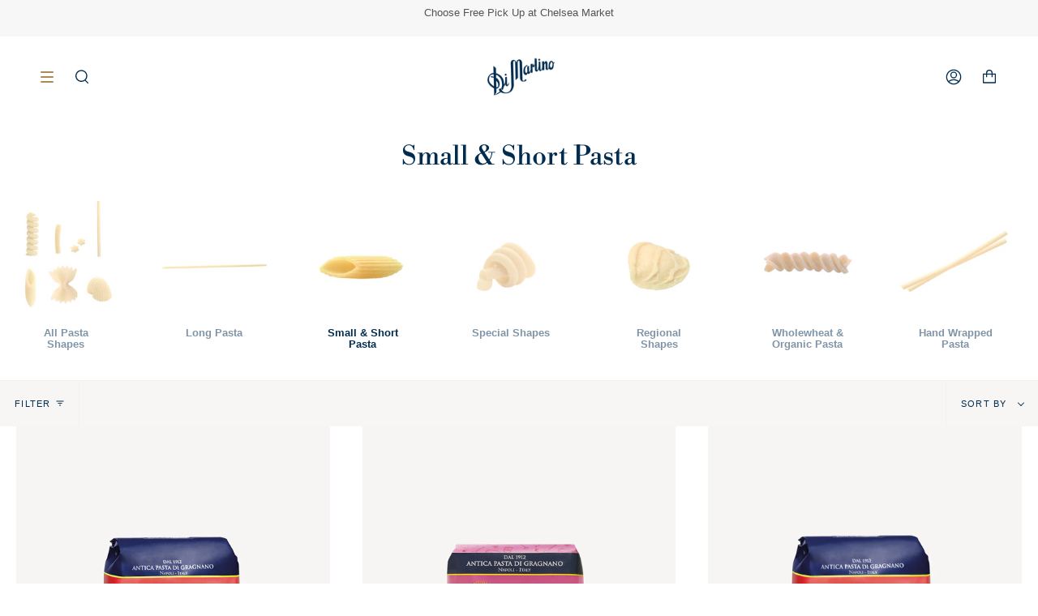

--- FILE ---
content_type: text/html; charset=utf-8
request_url: https://pastadimartino.com/collections/small-short-pasta
body_size: 73841
content:
<!doctype html>
<html class="no-js no-touch supports-no-cookies" lang="en">
<head>
<!-- Google tag (gtag.js) > ** CODICE DA CANCELLARE IN SEGUITO
<script async src="https://www.googletagmanager.com/gtag/js?id=G-EKMST0DLXZ"></script>

<script>
 window.dataLayer = window.dataLayer || [];
 function gtag(){dataLayer.push(arguments);}
 gtag('js', new Date());
 gtag('config', 'G-EKMST0DLXZ');
</script -->
   <!-- Google Tag Manager -->
    <script>(function(w,d,s,l,i){w[l]=w[l]||[];w[l].push({'gtm.start':
    new Date().getTime(),event:'gtm.js'});var f=d.getElementsByTagName(s)[0],
    j=d.createElement(s),dl=l!='dataLayer'?'&l='+l:'';j.async=true;j.src=
    'https://www.googletagmanager.com/gtm.js?id='+i+dl;f.parentNode.insertBefore(j,f);
    })(window,document,'script','dataLayer','GTM-T3T852MK');</script>
  <!-- End Google Tag Manager -->
   



<script type='text/javascript'>

window.dataLayer = window.dataLayer || [];
dataLayer.push({
  event: 'view_item_list',
  ecommerce: {
      items: [
       {
        id: 'shopify_US_6927726542985_40457291694217',
        google_business_vertical: 'retail',
        item_id:6927726542985,
        item_name:"Alfabeto",
        price:"4.00",
      },{
        id: 'shopify_US_6927564439689_40456686960777',
        google_business_vertical: 'retail',
        item_id:6927564439689,
        item_name:"Alfabeto Barbie",
        price:"2.00",
      },{
        id: 'shopify_US_6937062375561_40483161735305',
        google_business_vertical: 'retail',
        item_id:6937062375561,
        item_name:"Anelli",
        price:"4.00",
      },{
        id: 'shopify_US_6927564603529_40456687321225',
        google_business_vertical: 'retail',
        item_id:6927564603529,
        item_name:"Canneroni Lisci",
        price:"4.00",
      },{
        id: 'shopify_US_6927564636297_40456687419529',
        google_business_vertical: 'retail',
        item_id:6927564636297,
        item_name:"Canneroni Rigati",
        price:"4.00",
      },{
        id: 'shopify_US_6927564767369_40456687648905',
        google_business_vertical: 'retail',
        item_id:6927564767369,
        item_name:"Ditali Lisci",
        price:"4.00",
      },{
        id: 'shopify_US_6927564800137_40456687714441',
        google_business_vertical: 'retail',
        item_id:6927564800137,
        item_name:"Ditalini Lisci",
        price:"4.00",
      },{
        id: 'shopify_US_6927564865673_40456687878281',
        google_business_vertical: 'retail',
        item_id:6927564865673,
        item_name:"Ditalini Rigati",
        price:"4.00",
      },{
        id: 'shopify_US_6937061949577_40483160948873',
        google_business_vertical: 'retail',
        item_id:6937061949577,
        item_name:"Elicoidali",
        price:"2.50",
      },{
        id: 'shopify_US_6927564996745_40456688107657',
        google_business_vertical: 'retail',
        item_id:6927564996745,
        item_name:"Farfalle",
        price:"4.00",
      },{
        id: 'shopify_US_6927565029513_40456688173193',
        google_business_vertical: 'retail',
        item_id:6927565029513,
        item_name:"Farfalle Barbie",
        price:"2.00",
      },{
        id: 'shopify_US_6927565095049_40456688337033',
        google_business_vertical: 'retail',
        item_id:6927565095049,
        item_name:"Fusillata Casareccia",
        price:"4.00",
      },{
        id: 'shopify_US_6927565127817_40456688369801',
        google_business_vertical: 'retail',
        item_id:6927565127817,
        item_name:"Fusilli Corti Col Buco",
        price:"4.00",
      },{
        id: 'shopify_US_6937073811593_40483196403849',
        google_business_vertical: 'retail',
        item_id:6937073811593,
        item_name:"Gemelli",
        price:"4.00",
      },{
        id: 'shopify_US_6927565226121_40456688599177',
        google_business_vertical: 'retail',
        item_id:6927565226121,
        item_name:"Genovesine Mezzanelli Lisce",
        price:"4.00",
      },{
        id: 'shopify_US_6927565291657_40456688763017',
        google_business_vertical: 'retail',
        item_id:6927565291657,
        item_name:"Gigli",
        price:"4.00",
      },{
        id: 'shopify_US_6927565324425_40456688861321',
        google_business_vertical: 'retail',
        item_id:6927565324425,
        item_name:"Gnocchi Napoletani",
        price:"4.00",
      },{
        id: 'shopify_US_6937061982345_40483161014409',
        google_business_vertical: 'retail',
        item_id:6937061982345,
        item_name:"Gnocchi Sardi",
        price:"4.00",
      },{
        id: 'shopify_US_6927565422729_40456689057929',
        google_business_vertical: 'retail',
        item_id:6927565422729,
        item_name:"Lumache",
        price:"4.00",
      },{
        id: 'shopify_US_6927565455497_40456689123465',
        google_business_vertical: 'retail',
        item_id:6927565455497,
        item_name:"Lumachine",
        price:"4.00",
      },{
        id: 'shopify_US_6927565488265_40456689254537',
        google_business_vertical: 'retail',
        item_id:6927565488265,
        item_name:"Lumachine Barbie",
        price:"2.00",
      },{
        id: 'shopify_US_6927565521033_40456689287305',
        google_business_vertical: 'retail',
        item_id:6927565521033,
        item_name:"Lumaconi",
        price:"4.00",
      },{
        id: 'shopify_US_6937006801033_40482950578313',
        google_business_vertical: 'retail',
        item_id:6937006801033,
        item_name:"Macaroni",
        price:"4.00",
      },{
        id: 'shopify_US_6937006833801_40482950643849',
        google_business_vertical: 'retail',
        item_id:6937006833801,
        item_name:"Macaroni Barbie",
        price:"1.60",
      },{
        id: 'shopify_US_6927565652105_40456689582217',
        google_business_vertical: 'retail',
        item_id:6927565652105,
        item_name:"Margheritine",
        price:"4.00",
      },{
        id: 'shopify_US_6927565684873_40456689680521',
        google_business_vertical: 'retail',
        item_id:6927565684873,
        item_name:"Mezzanelli Tagliati Lisci",
        price:"4.00",
      },{
        id: 'shopify_US_6937062015113_40483161079945',
        google_business_vertical: 'retail',
        item_id:6937062015113,
        item_name:"Mezzanelli Tagliati Rigati",
        price:"2.00",
      },{
        id: 'shopify_US_6937062047881_40483161145481',
        google_business_vertical: 'retail',
        item_id:6937062047881,
        item_name:"Mezzani Tagliati Lisci",
        price:"4.00",
      },{
        id: 'shopify_US_6927565848713_40456689942665',
        google_business_vertical: 'retail',
        item_id:6927565848713,
        item_name:"Mezzani Tagliati Rigati",
        price:"4.00",
      },{
        id: 'shopify_US_6927565881481_40456690040969',
        google_business_vertical: 'retail',
        item_id:6927565881481,
        item_name:"Mezze Maniche Rigate",
        price:"4.00",
      },{
        id: 'shopify_US_6927565914249_40456690106505',
        google_business_vertical: 'retail',
        item_id:6927565914249,
        item_name:"Mezzi Canneroni Lisci",
        price:"4.00",
      },{
        id: 'shopify_US_6927565947017_40456690204809',
        google_business_vertical: 'retail',
        item_id:6927565947017,
        item_name:"Mezzi Canneroni Rigati",
        price:"4.00",
      },{
        id: 'shopify_US_6927565979785_40456690270345',
        google_business_vertical: 'retail',
        item_id:6927565979785,
        item_name:"Mezzi Occhi Di Lupo",
        price:"4.00",
      },{
        id: 'shopify_US_6937062080649_40483161211017',
        google_business_vertical: 'retail',
        item_id:6937062080649,
        item_name:"Mezzi Rigatoni",
        price:"4.00",
      },{
        id: 'shopify_US_6937062113417_40483161276553',
        google_business_vertical: 'retail',
        item_id:6937062113417,
        item_name:"Mista Corta",
        price:"4.00",
      },{
        id: 'shopify_US_6927566176393_40456690565257',
        google_business_vertical: 'retail',
        item_id:6927566176393,
        item_name:"Occhi di Lupo",
        price:"4.00",
      },
 ]
  }
});

</script>



  <meta charset="UTF-8">
  <meta name="viewport" content="width=device-width, initial-scale=1.0">
  <meta name="theme-color" content="#8191a4">
  <meta name="google-site-verification" content="uzHDgW0XwysoazCdJV--aKmvaYaZ4KdJQiLMu4Ow54A" />
  <link rel="canonical" href="https://pastadimartino.com/collections/small-short-pasta">

  <!-- ======================= Broadcast Theme V3.2.1 ========================= -->

  <link rel="preconnect" href="https://cdn.shopify.com" crossorigin>
  <link rel="preconnect" href="https://fonts.shopify.com" crossorigin>
  <link rel="preconnect" href="https://monorail-edge.shopifysvc.com" crossorigin>

  <!-- OLD link rel="preload" href="//pastadimartino.com/cdn/shop/t/5/assets/lazysizes.js?v=111431644619468174291654595048" as="script">
  <link rel="preload" href="//pastadimartino.com/cdn/shop/t/5/assets/vendor.js?v=54846291969275285991654595053" as="script">
  <link rel="preload" href="//pastadimartino.com/cdn/shop/t/5/assets/theme.js?v=60024716351030215341714982083" as="script">
  <link rel="preload" href="//pastadimartino.com/cdn/shop/t/5/assets/theme.css?v=136752904715041301641667902046" as="style" --> 
  
  <link href="//pastadimartino.com/cdn/shop/t/5/assets/lazysizes.js?v=111431644619468174291654595048" as="script" rel="preload">
  <link href="//pastadimartino.com/cdn/shop/t/5/assets/vendor.js?v=54846291969275285991654595053" as="script" rel="preload">
  <link href="//pastadimartino.com/cdn/shop/t/5/assets/theme.js?v=60024716351030215341714982083" as="script" rel="preload">
  <link href="//pastadimartino.com/cdn/shop/t/5/assets/theme.css?v=136752904715041301641667902046" rel="stylesheet" type="text/css" media="all" />

    <link rel="shortcut icon" href="//pastadimartino.com/cdn/shop/files/Di_Martino_32x32.png?v=1657292548" type="image/png" />
  

  <!-- Title and description ================================================ -->
  
  <title>Small &amp; Short Pasta Buy &amp; Shop Online &ndash; Pastificio Di Martino USA</title>

  
    <meta name="description" content="Find the best small and short pasta selections at Pastificio di Martino USA. Shop online for genuine Italian quality. Perfect for every dish!">
  

  

<meta property="og:site_name" content="Pastificio Di Martino USA">
<meta property="og:url" content="https://pastadimartino.com/collections/small-short-pasta">
<meta property="og:title" content="Small &amp; Short Pasta Buy &amp; Shop Online">
<meta property="og:type" content="product.group">
<meta property="og:description" content="Find the best small and short pasta selections at Pastificio di Martino USA. Shop online for genuine Italian quality. Perfect for every dish!"><meta property="og:image" content="http://pastadimartino.com/cdn/shop/collections/PDM_pennoni_lb_naked.jpg?v=1657717379">
  <meta property="og:image:secure_url" content="https://pastadimartino.com/cdn/shop/collections/PDM_pennoni_lb_naked.jpg?v=1657717379">
  <meta property="og:image:width" content="400">
  <meta property="og:image:height" content="400"><meta name="twitter:card" content="summary_large_image">
<meta name="twitter:title" content="Small &amp; Short Pasta Buy &amp; Shop Online">
<meta name="twitter:description" content="Find the best small and short pasta selections at Pastificio di Martino USA. Shop online for genuine Italian quality. Perfect for every dish!">

  <!-- CSS ================================================================== -->

  <link href="//pastadimartino.com/cdn/shop/t/5/assets/font-settings.css?v=124753870671559554381762938528" rel="stylesheet" type="text/css" media="all" />

  
<style data-shopify>

:root {


---color-video-bg: #f2f2f2;


---color-bg: #ffffff;
---color-bg-secondary: #f7f6f4;
---color-bg-rgb: 255, 255, 255;

---color-text-dark: #000203;
---color-text: #002c50;
---color-text-light: #4d6b85;


/* === Opacity shades of grey ===*/
---color-a5:  rgba(0, 44, 80, 0.05);
---color-a10: rgba(0, 44, 80, 0.1);
---color-a15: rgba(0, 44, 80, 0.15);
---color-a20: rgba(0, 44, 80, 0.2);
---color-a25: rgba(0, 44, 80, 0.25);
---color-a30: rgba(0, 44, 80, 0.3);
---color-a35: rgba(0, 44, 80, 0.35);
---color-a40: rgba(0, 44, 80, 0.4);
---color-a45: rgba(0, 44, 80, 0.45);
---color-a50: rgba(0, 44, 80, 0.5);
---color-a55: rgba(0, 44, 80, 0.55);
---color-a60: rgba(0, 44, 80, 0.6);
---color-a65: rgba(0, 44, 80, 0.65);
---color-a70: rgba(0, 44, 80, 0.7);
---color-a75: rgba(0, 44, 80, 0.75);
---color-a80: rgba(0, 44, 80, 0.8);
---color-a85: rgba(0, 44, 80, 0.85);
---color-a90: rgba(0, 44, 80, 0.9);
---color-a95: rgba(0, 44, 80, 0.95);

---color-border: rgb(240, 240, 240);
---color-border-light: #f6f6f6;
---color-border-hairline: #f7f7f7;
---color-border-dark: #bdbdbd;/* === Bright color ===*/
---color-primary: #c38745;
---color-primary-hover: #976125;
---color-primary-fade: rgba(195, 135, 69, 0.05);
---color-primary-fade-hover: rgba(195, 135, 69, 0.1);---color-primary-opposite: #ffffff;


/* === Secondary Color ===*/
---color-secondary: #8191a4;
---color-secondary-hover: #506a89;
---color-secondary-fade: rgba(129, 145, 164, 0.05);
---color-secondary-fade-hover: rgba(129, 145, 164, 0.1);---color-secondary-opposite: #ffffff;


/* === link Color ===*/
---color-link: #002c50;
---color-link-hover: #002c50;
---color-link-fade: rgba(0, 44, 80, 0.05);
---color-link-fade-hover: rgba(0, 44, 80, 0.1);---color-link-opposite: #ffffff;


/* === Product grid sale tags ===*/
---color-sale-bg: #d51424;
---color-sale-text: #ffffff;---color-sale-text-secondary: #d51424;

/* === Product grid badges ===*/
---color-badge-bg: #ffffff;
---color-badge-text: #212121;

/* === Helper colors for form error states ===*/
---color-error: var(---color-primary);
---color-error-bg: var(---color-primary-fade);



  ---radius: 300px;
  ---radius-sm: 3px;


---color-announcement-bg: #ffffff;
---color-announcement-text: #ab8c52;
---color-announcement-border: #e6ddcb;

---color-header-bg: #ffffff;
---color-header-link: #002c50;
---color-header-link-hover: #c38745;

---color-menu-bg: #ffffff;
---color-menu-border: #ffffff;
---color-menu-link: #002c50;
---color-menu-link-hover: #AB8C52;
---color-submenu-bg: #ffffff;
---color-submenu-link: #002c50;
---color-submenu-link-hover: #AB8C52;
---color-menu-transparent: #ffffff;

---color-footer-bg: #f7f6f4;
---color-footer-text: #002c50;
---color-footer-link: #002c50;
---color-footer-link-hover: #c38745;
---color-footer-border: #002c50;

/* === Custom Cursor ===*/

--icon-zoom-in: url( "//pastadimartino.com/cdn/shop/t/5/assets/icon-zoom-in.svg?v=126996651526054293301654595047" );
--icon-zoom-out: url( "//pastadimartino.com/cdn/shop/t/5/assets/icon-zoom-out.svg?v=128675709041987423641654595047" );

/* === Typography ===*/
---product-grid-aspect-ratio: 130.0%;
---product-grid-size-piece: 13.0;


---font-weight-body: 400;
---font-weight-body-bold: 500;

---font-stack-body: "Libre Bodoni", serif;
---font-style-body: normal;
---font-adjust-body: 1.05;

---font-weight-heading: 400;
---font-weight-heading-bold: 500;

---font-stack-heading: "Libre Bodoni", serif;
---font-style-heading: normal;
---font-adjust-heading: 1.2;

---font-stack-nav: Lato, sans-serif;
---font-style-nav: normal;
---font-adjust-nav: 0.8;

---font-weight-nav: 400;
---font-weight-nav-bold: 700;

---font-size-base: 1.05rem;
---font-size-base-percent: 1.05;

---ico-select: url("//pastadimartino.com/cdn/shop/t/5/assets/ico-select.svg?v=115630813262522069291654595046");


/* === Parallax ===*/
---parallax-strength-min: 120.0%;
---parallax-strength-max: 130.0%;



}

</style>


  <link href="//pastadimartino.com/cdn/shop/t/5/assets/theme.css?v=136752904715041301641667902046" rel="stylesheet" type="text/css" media="all" />
  <script>
    if (window.navigator.userAgent.indexOf('MSIE ') > 0 || window.navigator.userAgent.indexOf('Trident/') > 0) {
      document.documentElement.className = document.documentElement.className + ' ie';

      var scripts = document.getElementsByTagName('script')[0];
      var polyfill = document.createElement("script");
      polyfill.defer = true;
      polyfill.src = "//pastadimartino.com/cdn/shop/t/5/assets/ie11.js?v=144489047535103983231654595048";

      scripts.parentNode.insertBefore(polyfill, scripts);
    } else {
      document.documentElement.className = document.documentElement.className.replace('no-js', 'js');
    }

    window.lazySizesConfig = window.lazySizesConfig || {};
    window.lazySizesConfig.preloadAfterLoad = true;

    let root = '/';
    if (root[root.length - 1] !== '/') {
      root = `${root}/`;
    }

    window.theme = {
      routes: {
        root: root,
        cart: '/cart',
        cart_add_url: '/cart/add',
        product_recommendations_url: '/recommendations/products',
        search_url: '/search',
        addresses_url: '/account/addresses'
      },
      assets: {
        photoswipe: '//pastadimartino.com/cdn/shop/t/5/assets/photoswipe.js?v=108660782622152556431654595050',
        smoothscroll: '//pastadimartino.com/cdn/shop/t/5/assets/smoothscroll.js?v=37906625415260927261654595051',
        swatches: '//pastadimartino.com/cdn/shop/t/5/assets/swatches.json?v=184343565545568312921710158281',
        base: "//pastadimartino.com/cdn/shop/t/5/assets/",
        no_image: "//pastadimartino.com/cdn/shopifycloud/storefront/assets/no-image-2048-a2addb12_1024x.gif",
      },
      strings: {
        addToCart: "Add to cart",
        soldOut: "Sold Out",
        from: "From",
        preOrder: "Pre-order",
        sale: "Sale",
        subscription: "Subscription",
        unavailable: "Unavailable",
        unitPrice: "Unit price",
        unitPriceSeparator: "per",
        resultsFor: "Results for",
        noResultsFor: "No results for",
        shippingCalcSubmitButton: "Calculate shipping",
        shippingCalcSubmitButtonDisabled: "Calculating...",
        selectValue: "Select value",
        oneColor: "color",
        otherColor: "colors",
        upsellAddToCart: "Add",
        free: "Free"
      },
      settings: {
        customerLoggedIn: false,
        cartDrawerEnabled: true,
        enableQuickAdd: true,
        transparentHeader: false,
      },
      moneyFormat: "${{amount}}",
      moneyWithCurrencyFormat: "${{amount}} USD",
      info: {
        name: 'broadcast'
      },
      version: '3.2.1'
    };
  </script>

  
    <script src="//pastadimartino.com/cdn/shopifycloud/storefront/assets/themes_support/shopify_common-5f594365.js" defer="defer"></script>
  

  <!-- Theme Javascript ============================================================== -->
  <script src="//pastadimartino.com/cdn/shop/t/5/assets/lazysizes.js?v=111431644619468174291654595048" async="async"></script>
  <script src="//pastadimartino.com/cdn/shop/t/5/assets/vendor.js?v=54846291969275285991654595053" defer="defer"></script>
  <script src="//pastadimartino.com/cdn/shop/t/5/assets/theme.js?v=60024716351030215341714982083" defer="defer"></script>

  <!-- Shopify app scripts =========================================================== -->
  <script>window.performance && window.performance.mark && window.performance.mark('shopify.content_for_header.start');</script><meta name="facebook-domain-verification" content="4biute63yknwk5myu9pjibgd5457qs">
<meta name="google-site-verification" content="fpiyDk15ATwDWNe99CWJ1Fnd6iHgLiA_L7sYRTt2QMQ">
<meta id="shopify-digital-wallet" name="shopify-digital-wallet" content="/57444630665/digital_wallets/dialog">
<meta name="shopify-checkout-api-token" content="00cf4ccaaa119331027b53edac8ed43e">
<link rel="alternate" type="application/atom+xml" title="Feed" href="/collections/small-short-pasta.atom" />
<link rel="next" href="/collections/small-short-pasta?page=2">
<link rel="alternate" type="application/json+oembed" href="https://pastadimartino.com/collections/small-short-pasta.oembed">
<script async="async" src="/checkouts/internal/preloads.js?locale=en-US"></script>
<link rel="preconnect" href="https://shop.app" crossorigin="anonymous">
<script async="async" src="https://shop.app/checkouts/internal/preloads.js?locale=en-US&shop_id=57444630665" crossorigin="anonymous"></script>
<script id="apple-pay-shop-capabilities" type="application/json">{"shopId":57444630665,"countryCode":"US","currencyCode":"USD","merchantCapabilities":["supports3DS"],"merchantId":"gid:\/\/shopify\/Shop\/57444630665","merchantName":"Pastificio Di Martino USA","requiredBillingContactFields":["postalAddress","email"],"requiredShippingContactFields":["postalAddress","email"],"shippingType":"shipping","supportedNetworks":["visa","masterCard","amex","discover","elo","jcb"],"total":{"type":"pending","label":"Pastificio Di Martino USA","amount":"1.00"},"shopifyPaymentsEnabled":true,"supportsSubscriptions":true}</script>
<script id="shopify-features" type="application/json">{"accessToken":"00cf4ccaaa119331027b53edac8ed43e","betas":["rich-media-storefront-analytics"],"domain":"pastadimartino.com","predictiveSearch":true,"shopId":57444630665,"locale":"en"}</script>
<script>var Shopify = Shopify || {};
Shopify.shop = "dimartinousa.myshopify.com";
Shopify.locale = "en";
Shopify.currency = {"active":"USD","rate":"1.0"};
Shopify.country = "US";
Shopify.theme = {"name":"Broadcast - DEV FMDB  - PROD","id":125038264457,"schema_name":"Broadcast","schema_version":"3.2.1","theme_store_id":null,"role":"main"};
Shopify.theme.handle = "null";
Shopify.theme.style = {"id":null,"handle":null};
Shopify.cdnHost = "pastadimartino.com/cdn";
Shopify.routes = Shopify.routes || {};
Shopify.routes.root = "/";</script>
<script type="module">!function(o){(o.Shopify=o.Shopify||{}).modules=!0}(window);</script>
<script>!function(o){function n(){var o=[];function n(){o.push(Array.prototype.slice.apply(arguments))}return n.q=o,n}var t=o.Shopify=o.Shopify||{};t.loadFeatures=n(),t.autoloadFeatures=n()}(window);</script>
<script>
  window.ShopifyPay = window.ShopifyPay || {};
  window.ShopifyPay.apiHost = "shop.app\/pay";
  window.ShopifyPay.redirectState = null;
</script>
<script id="shop-js-analytics" type="application/json">{"pageType":"collection"}</script>
<script defer="defer" async type="module" src="//pastadimartino.com/cdn/shopifycloud/shop-js/modules/v2/client.init-shop-cart-sync_C5BV16lS.en.esm.js"></script>
<script defer="defer" async type="module" src="//pastadimartino.com/cdn/shopifycloud/shop-js/modules/v2/chunk.common_CygWptCX.esm.js"></script>
<script type="module">
  await import("//pastadimartino.com/cdn/shopifycloud/shop-js/modules/v2/client.init-shop-cart-sync_C5BV16lS.en.esm.js");
await import("//pastadimartino.com/cdn/shopifycloud/shop-js/modules/v2/chunk.common_CygWptCX.esm.js");

  window.Shopify.SignInWithShop?.initShopCartSync?.({"fedCMEnabled":true,"windoidEnabled":true});

</script>
<script>
  window.Shopify = window.Shopify || {};
  if (!window.Shopify.featureAssets) window.Shopify.featureAssets = {};
  window.Shopify.featureAssets['shop-js'] = {"shop-cart-sync":["modules/v2/client.shop-cart-sync_ZFArdW7E.en.esm.js","modules/v2/chunk.common_CygWptCX.esm.js"],"init-fed-cm":["modules/v2/client.init-fed-cm_CmiC4vf6.en.esm.js","modules/v2/chunk.common_CygWptCX.esm.js"],"shop-button":["modules/v2/client.shop-button_tlx5R9nI.en.esm.js","modules/v2/chunk.common_CygWptCX.esm.js"],"shop-cash-offers":["modules/v2/client.shop-cash-offers_DOA2yAJr.en.esm.js","modules/v2/chunk.common_CygWptCX.esm.js","modules/v2/chunk.modal_D71HUcav.esm.js"],"init-windoid":["modules/v2/client.init-windoid_sURxWdc1.en.esm.js","modules/v2/chunk.common_CygWptCX.esm.js"],"shop-toast-manager":["modules/v2/client.shop-toast-manager_ClPi3nE9.en.esm.js","modules/v2/chunk.common_CygWptCX.esm.js"],"init-shop-email-lookup-coordinator":["modules/v2/client.init-shop-email-lookup-coordinator_B8hsDcYM.en.esm.js","modules/v2/chunk.common_CygWptCX.esm.js"],"init-shop-cart-sync":["modules/v2/client.init-shop-cart-sync_C5BV16lS.en.esm.js","modules/v2/chunk.common_CygWptCX.esm.js"],"avatar":["modules/v2/client.avatar_BTnouDA3.en.esm.js"],"pay-button":["modules/v2/client.pay-button_FdsNuTd3.en.esm.js","modules/v2/chunk.common_CygWptCX.esm.js"],"init-customer-accounts":["modules/v2/client.init-customer-accounts_DxDtT_ad.en.esm.js","modules/v2/client.shop-login-button_C5VAVYt1.en.esm.js","modules/v2/chunk.common_CygWptCX.esm.js","modules/v2/chunk.modal_D71HUcav.esm.js"],"init-shop-for-new-customer-accounts":["modules/v2/client.init-shop-for-new-customer-accounts_ChsxoAhi.en.esm.js","modules/v2/client.shop-login-button_C5VAVYt1.en.esm.js","modules/v2/chunk.common_CygWptCX.esm.js","modules/v2/chunk.modal_D71HUcav.esm.js"],"shop-login-button":["modules/v2/client.shop-login-button_C5VAVYt1.en.esm.js","modules/v2/chunk.common_CygWptCX.esm.js","modules/v2/chunk.modal_D71HUcav.esm.js"],"init-customer-accounts-sign-up":["modules/v2/client.init-customer-accounts-sign-up_CPSyQ0Tj.en.esm.js","modules/v2/client.shop-login-button_C5VAVYt1.en.esm.js","modules/v2/chunk.common_CygWptCX.esm.js","modules/v2/chunk.modal_D71HUcav.esm.js"],"shop-follow-button":["modules/v2/client.shop-follow-button_Cva4Ekp9.en.esm.js","modules/v2/chunk.common_CygWptCX.esm.js","modules/v2/chunk.modal_D71HUcav.esm.js"],"checkout-modal":["modules/v2/client.checkout-modal_BPM8l0SH.en.esm.js","modules/v2/chunk.common_CygWptCX.esm.js","modules/v2/chunk.modal_D71HUcav.esm.js"],"lead-capture":["modules/v2/client.lead-capture_Bi8yE_yS.en.esm.js","modules/v2/chunk.common_CygWptCX.esm.js","modules/v2/chunk.modal_D71HUcav.esm.js"],"shop-login":["modules/v2/client.shop-login_D6lNrXab.en.esm.js","modules/v2/chunk.common_CygWptCX.esm.js","modules/v2/chunk.modal_D71HUcav.esm.js"],"payment-terms":["modules/v2/client.payment-terms_CZxnsJam.en.esm.js","modules/v2/chunk.common_CygWptCX.esm.js","modules/v2/chunk.modal_D71HUcav.esm.js"]};
</script>
<script>(function() {
  var isLoaded = false;
  function asyncLoad() {
    if (isLoaded) return;
    isLoaded = true;
    var urls = ["https:\/\/live.bb.eight-cdn.com\/script.js?shop=dimartinousa.myshopify.com","https:\/\/cdn.adtrace.ai\/facebook-track.js?shop=dimartinousa.myshopify.com","\/\/cdn.shopify.com\/proxy\/77c735c912d821d7e1f8f19355352c59ab122b0298ccff5843bd66be58e2461f\/cdn.bogos.io\/script_tag\/secomapp.scripttag.js?shop=dimartinousa.myshopify.com\u0026sp-cache-control=cHVibGljLCBtYXgtYWdlPTkwMA","\/\/cdn.shopify.com\/proxy\/2fbd916551865bdfda881fa91f96c6acc0b60e61fa0a73e6dad7ddfe921f1bae\/wbgspapp.webgains.com\/landing.js?programId=310308\u0026shop=dimartinousa.myshopify.com\u0026sp-cache-control=cHVibGljLCBtYXgtYWdlPTkwMA"];
    for (var i = 0; i < urls.length; i++) {
      var s = document.createElement('script');
      s.type = 'text/javascript';
      s.async = true;
      s.src = urls[i];
      var x = document.getElementsByTagName('script')[0];
      x.parentNode.insertBefore(s, x);
    }
  };
  if(window.attachEvent) {
    window.attachEvent('onload', asyncLoad);
  } else {
    window.addEventListener('load', asyncLoad, false);
  }
})();</script>
<script id="__st">var __st={"a":57444630665,"offset":-18000,"reqid":"7d9aea07-c0f6-43a6-aed4-bc517e930d82-1768778580","pageurl":"pastadimartino.com\/collections\/small-short-pasta?srsltid=AfmBOoq-noT9Rd6dkYSWCh5hgPwcnjAHHD-6I5wa9lDKFnYp9nPF9UpD","u":"7e1051438b28","p":"collection","rtyp":"collection","rid":271651635337};</script>
<script>window.ShopifyPaypalV4VisibilityTracking = true;</script>
<script id="captcha-bootstrap">!function(){'use strict';const t='contact',e='account',n='new_comment',o=[[t,t],['blogs',n],['comments',n],[t,'customer']],c=[[e,'customer_login'],[e,'guest_login'],[e,'recover_customer_password'],[e,'create_customer']],r=t=>t.map((([t,e])=>`form[action*='/${t}']:not([data-nocaptcha='true']) input[name='form_type'][value='${e}']`)).join(','),a=t=>()=>t?[...document.querySelectorAll(t)].map((t=>t.form)):[];function s(){const t=[...o],e=r(t);return a(e)}const i='password',u='form_key',d=['recaptcha-v3-token','g-recaptcha-response','h-captcha-response',i],f=()=>{try{return window.sessionStorage}catch{return}},m='__shopify_v',_=t=>t.elements[u];function p(t,e,n=!1){try{const o=window.sessionStorage,c=JSON.parse(o.getItem(e)),{data:r}=function(t){const{data:e,action:n}=t;return t[m]||n?{data:e,action:n}:{data:t,action:n}}(c);for(const[e,n]of Object.entries(r))t.elements[e]&&(t.elements[e].value=n);n&&o.removeItem(e)}catch(o){console.error('form repopulation failed',{error:o})}}const l='form_type',E='cptcha';function T(t){t.dataset[E]=!0}const w=window,h=w.document,L='Shopify',v='ce_forms',y='captcha';let A=!1;((t,e)=>{const n=(g='f06e6c50-85a8-45c8-87d0-21a2b65856fe',I='https://cdn.shopify.com/shopifycloud/storefront-forms-hcaptcha/ce_storefront_forms_captcha_hcaptcha.v1.5.2.iife.js',D={infoText:'Protected by hCaptcha',privacyText:'Privacy',termsText:'Terms'},(t,e,n)=>{const o=w[L][v],c=o.bindForm;if(c)return c(t,g,e,D).then(n);var r;o.q.push([[t,g,e,D],n]),r=I,A||(h.body.append(Object.assign(h.createElement('script'),{id:'captcha-provider',async:!0,src:r})),A=!0)});var g,I,D;w[L]=w[L]||{},w[L][v]=w[L][v]||{},w[L][v].q=[],w[L][y]=w[L][y]||{},w[L][y].protect=function(t,e){n(t,void 0,e),T(t)},Object.freeze(w[L][y]),function(t,e,n,w,h,L){const[v,y,A,g]=function(t,e,n){const i=e?o:[],u=t?c:[],d=[...i,...u],f=r(d),m=r(i),_=r(d.filter((([t,e])=>n.includes(e))));return[a(f),a(m),a(_),s()]}(w,h,L),I=t=>{const e=t.target;return e instanceof HTMLFormElement?e:e&&e.form},D=t=>v().includes(t);t.addEventListener('submit',(t=>{const e=I(t);if(!e)return;const n=D(e)&&!e.dataset.hcaptchaBound&&!e.dataset.recaptchaBound,o=_(e),c=g().includes(e)&&(!o||!o.value);(n||c)&&t.preventDefault(),c&&!n&&(function(t){try{if(!f())return;!function(t){const e=f();if(!e)return;const n=_(t);if(!n)return;const o=n.value;o&&e.removeItem(o)}(t);const e=Array.from(Array(32),(()=>Math.random().toString(36)[2])).join('');!function(t,e){_(t)||t.append(Object.assign(document.createElement('input'),{type:'hidden',name:u})),t.elements[u].value=e}(t,e),function(t,e){const n=f();if(!n)return;const o=[...t.querySelectorAll(`input[type='${i}']`)].map((({name:t})=>t)),c=[...d,...o],r={};for(const[a,s]of new FormData(t).entries())c.includes(a)||(r[a]=s);n.setItem(e,JSON.stringify({[m]:1,action:t.action,data:r}))}(t,e)}catch(e){console.error('failed to persist form',e)}}(e),e.submit())}));const S=(t,e)=>{t&&!t.dataset[E]&&(n(t,e.some((e=>e===t))),T(t))};for(const o of['focusin','change'])t.addEventListener(o,(t=>{const e=I(t);D(e)&&S(e,y())}));const B=e.get('form_key'),M=e.get(l),P=B&&M;t.addEventListener('DOMContentLoaded',(()=>{const t=y();if(P)for(const e of t)e.elements[l].value===M&&p(e,B);[...new Set([...A(),...v().filter((t=>'true'===t.dataset.shopifyCaptcha))])].forEach((e=>S(e,t)))}))}(h,new URLSearchParams(w.location.search),n,t,e,['guest_login'])})(!0,!0)}();</script>
<script integrity="sha256-4kQ18oKyAcykRKYeNunJcIwy7WH5gtpwJnB7kiuLZ1E=" data-source-attribution="shopify.loadfeatures" defer="defer" src="//pastadimartino.com/cdn/shopifycloud/storefront/assets/storefront/load_feature-a0a9edcb.js" crossorigin="anonymous"></script>
<script crossorigin="anonymous" defer="defer" src="//pastadimartino.com/cdn/shopifycloud/storefront/assets/shopify_pay/storefront-65b4c6d7.js?v=20250812"></script>
<script data-source-attribution="shopify.dynamic_checkout.dynamic.init">var Shopify=Shopify||{};Shopify.PaymentButton=Shopify.PaymentButton||{isStorefrontPortableWallets:!0,init:function(){window.Shopify.PaymentButton.init=function(){};var t=document.createElement("script");t.src="https://pastadimartino.com/cdn/shopifycloud/portable-wallets/latest/portable-wallets.en.js",t.type="module",document.head.appendChild(t)}};
</script>
<script data-source-attribution="shopify.dynamic_checkout.buyer_consent">
  function portableWalletsHideBuyerConsent(e){var t=document.getElementById("shopify-buyer-consent"),n=document.getElementById("shopify-subscription-policy-button");t&&n&&(t.classList.add("hidden"),t.setAttribute("aria-hidden","true"),n.removeEventListener("click",e))}function portableWalletsShowBuyerConsent(e){var t=document.getElementById("shopify-buyer-consent"),n=document.getElementById("shopify-subscription-policy-button");t&&n&&(t.classList.remove("hidden"),t.removeAttribute("aria-hidden"),n.addEventListener("click",e))}window.Shopify?.PaymentButton&&(window.Shopify.PaymentButton.hideBuyerConsent=portableWalletsHideBuyerConsent,window.Shopify.PaymentButton.showBuyerConsent=portableWalletsShowBuyerConsent);
</script>
<script data-source-attribution="shopify.dynamic_checkout.cart.bootstrap">document.addEventListener("DOMContentLoaded",(function(){function t(){return document.querySelector("shopify-accelerated-checkout-cart, shopify-accelerated-checkout")}if(t())Shopify.PaymentButton.init();else{new MutationObserver((function(e,n){t()&&(Shopify.PaymentButton.init(),n.disconnect())})).observe(document.body,{childList:!0,subtree:!0})}}));
</script>
<link id="shopify-accelerated-checkout-styles" rel="stylesheet" media="screen" href="https://pastadimartino.com/cdn/shopifycloud/portable-wallets/latest/accelerated-checkout-backwards-compat.css" crossorigin="anonymous">
<style id="shopify-accelerated-checkout-cart">
        #shopify-buyer-consent {
  margin-top: 1em;
  display: inline-block;
  width: 100%;
}

#shopify-buyer-consent.hidden {
  display: none;
}

#shopify-subscription-policy-button {
  background: none;
  border: none;
  padding: 0;
  text-decoration: underline;
  font-size: inherit;
  cursor: pointer;
}

#shopify-subscription-policy-button::before {
  box-shadow: none;
}

      </style>

<script>window.performance && window.performance.mark && window.performance.mark('shopify.content_for_header.end');</script>
<!-- CODICE DA CANCELLARE A SEGUITO IMPLEMENTAZIONI WEBGAINS
<script type="text/javascript">
var _iub = _iub || [];
_iub.csConfiguration = {"ccpaAcknowledgeOnDisplay":true,"consentOnContinuedBrowsing":false,"cookiePolicyInOtherWindow":true,"countryDetection":true,"enableCcpa":true,"floatingPreferencesButtonDisplay":"bottom-right","invalidateConsentWithoutLog":true,"lang":"en","perPurposeConsent":true,"siteId":2852916,"whitelabel":false,"cookiePolicyId":92348183, "banner":{ "acceptButtonDisplay":true,"backgroundColor":"#FFFFFF","brandBackgroundColor":"#FFFFFF","brandTextColor":"#000000","closeButtonDisplay":false,"customizeButtonDisplay":true,"explicitWithdrawal":true,"listPurposes":true,"position":"float-bottom-center","prependOnBody":true,"rejectButtonDisplay":true,"textColor":"#002C50" }};
</script>
<script type="text/javascript" src="//cdn.iubenda.com/cs/ccpa/stub.js"></script>
<script type="text/javascript" src="//cdn.iubenda.com/cs/iubenda_cs.js" charset="UTF-8" async></script>
<script type="text/javascript">var _iub = _iub || {}; _iub.cons_instructions = _iub.cons_instructions || []; _iub.cons_instructions.push(["init", {api_key: "UlBnnqnxxkt0daxYavbhAIUulCBYIZfX"}]);</script><script type="text/javascript" src="https://cdn.iubenda.com/cons/iubenda_cons.js" async></script>
-->
<!-- BEGIN app block: shopify://apps/froonze-loyalty-wishlist/blocks/customer_account_page/3c495b68-652c-468d-a0ef-5bad6935d104 --><!-- BEGIN app snippet: main_color_variables -->





<style>
  :root {
    --frcp-primaryColor:  #5873F9;
    --frcp-btnTextColor: #ffffff;
    --frcp-backgroundColor: #ffffff;
    --frcp-textColor: #202202;
    --frcp-hoverOpacity:  0.7;
  }
</style>
<!-- END app snippet -->

<script>
  window.frcp ||= {}
  frcp.customerPage ||= {}
  frcp.customerPage.enabled = true
  frcp.customerPage.path = "\/collections\/small-short-pasta"
  frcp.customerPage.accountPage = null
  frcp.customerId = null
</script>






<!-- END app block --><!-- BEGIN app block: shopify://apps/capi-facebook-pixel-meta-api/blocks/facebook-ads-pixels/4ad3004f-fa0b-4587-a4f1-4d8ce89e9fbb -->









<script>
    window.__adTraceFacebookPaused = ``;
    window.__adTraceFacebookServerSideApiEnabled = ``;
    window.__adTraceShopifyDomain = `https://pastadimartino.com`;
    window.__adTraceIsProductPage = `collection.listing-pasta`.includes("product");
    window.__adTraceShopCurrency = `USD`;
    window.__adTraceProductInfo = {
        "id": "",
        "name": ``,
        "price": "",
        "url": "",
        "description": null,
        "image": "<!-- Liquid error (shopify://apps/capi-facebook-pixel-meta-api/blocks/facebook-ads-pixels/4ad3004f-fa0b-4587-a4f1-4d8ce89e9fbb line 31): invalid url input -->"
    };
    
</script>
<!-- END app block --><link href="https://cdn.shopify.com/extensions/019b930b-a005-7bdb-b1cd-898e41b7f6b7/sbisa-shopify-app-135/assets/app-embed-block.css" rel="stylesheet" type="text/css" media="all">
<script src="https://cdn.shopify.com/extensions/019aa980-0a26-7bfa-9580-b252c38dd8ab/xapps-geo-ts-267/assets/native-geo-redirects.min.js" type="text/javascript" defer="defer"></script>
<link href="https://cdn.shopify.com/extensions/019aa980-0a26-7bfa-9580-b252c38dd8ab/xapps-geo-ts-267/assets/native-geo-redirects.min.css" rel="stylesheet" type="text/css" media="all">
<script src="https://cdn.shopify.com/extensions/15956640-5fbd-4282-a77e-c39c9c2d6136/facebook-instagram-pixels-at-90/assets/facebook-pixel.js" type="text/javascript" defer="defer"></script>
<link href="https://cdn.shopify.com/extensions/019bb6f5-226a-7baf-afdb-439867a5d826/bundlebuilder-174/assets/bb-layout.css" rel="stylesheet" type="text/css" media="all">
<link href="https://monorail-edge.shopifysvc.com" rel="dns-prefetch">
<script>(function(){if ("sendBeacon" in navigator && "performance" in window) {try {var session_token_from_headers = performance.getEntriesByType('navigation')[0].serverTiming.find(x => x.name == '_s').description;} catch {var session_token_from_headers = undefined;}var session_cookie_matches = document.cookie.match(/_shopify_s=([^;]*)/);var session_token_from_cookie = session_cookie_matches && session_cookie_matches.length === 2 ? session_cookie_matches[1] : "";var session_token = session_token_from_headers || session_token_from_cookie || "";function handle_abandonment_event(e) {var entries = performance.getEntries().filter(function(entry) {return /monorail-edge.shopifysvc.com/.test(entry.name);});if (!window.abandonment_tracked && entries.length === 0) {window.abandonment_tracked = true;var currentMs = Date.now();var navigation_start = performance.timing.navigationStart;var payload = {shop_id: 57444630665,url: window.location.href,navigation_start,duration: currentMs - navigation_start,session_token,page_type: "collection"};window.navigator.sendBeacon("https://monorail-edge.shopifysvc.com/v1/produce", JSON.stringify({schema_id: "online_store_buyer_site_abandonment/1.1",payload: payload,metadata: {event_created_at_ms: currentMs,event_sent_at_ms: currentMs}}));}}window.addEventListener('pagehide', handle_abandonment_event);}}());</script>
<script id="web-pixels-manager-setup">(function e(e,d,r,n,o){if(void 0===o&&(o={}),!Boolean(null===(a=null===(i=window.Shopify)||void 0===i?void 0:i.analytics)||void 0===a?void 0:a.replayQueue)){var i,a;window.Shopify=window.Shopify||{};var t=window.Shopify;t.analytics=t.analytics||{};var s=t.analytics;s.replayQueue=[],s.publish=function(e,d,r){return s.replayQueue.push([e,d,r]),!0};try{self.performance.mark("wpm:start")}catch(e){}var l=function(){var e={modern:/Edge?\/(1{2}[4-9]|1[2-9]\d|[2-9]\d{2}|\d{4,})\.\d+(\.\d+|)|Firefox\/(1{2}[4-9]|1[2-9]\d|[2-9]\d{2}|\d{4,})\.\d+(\.\d+|)|Chrom(ium|e)\/(9{2}|\d{3,})\.\d+(\.\d+|)|(Maci|X1{2}).+ Version\/(15\.\d+|(1[6-9]|[2-9]\d|\d{3,})\.\d+)([,.]\d+|)( \(\w+\)|)( Mobile\/\w+|) Safari\/|Chrome.+OPR\/(9{2}|\d{3,})\.\d+\.\d+|(CPU[ +]OS|iPhone[ +]OS|CPU[ +]iPhone|CPU IPhone OS|CPU iPad OS)[ +]+(15[._]\d+|(1[6-9]|[2-9]\d|\d{3,})[._]\d+)([._]\d+|)|Android:?[ /-](13[3-9]|1[4-9]\d|[2-9]\d{2}|\d{4,})(\.\d+|)(\.\d+|)|Android.+Firefox\/(13[5-9]|1[4-9]\d|[2-9]\d{2}|\d{4,})\.\d+(\.\d+|)|Android.+Chrom(ium|e)\/(13[3-9]|1[4-9]\d|[2-9]\d{2}|\d{4,})\.\d+(\.\d+|)|SamsungBrowser\/([2-9]\d|\d{3,})\.\d+/,legacy:/Edge?\/(1[6-9]|[2-9]\d|\d{3,})\.\d+(\.\d+|)|Firefox\/(5[4-9]|[6-9]\d|\d{3,})\.\d+(\.\d+|)|Chrom(ium|e)\/(5[1-9]|[6-9]\d|\d{3,})\.\d+(\.\d+|)([\d.]+$|.*Safari\/(?![\d.]+ Edge\/[\d.]+$))|(Maci|X1{2}).+ Version\/(10\.\d+|(1[1-9]|[2-9]\d|\d{3,})\.\d+)([,.]\d+|)( \(\w+\)|)( Mobile\/\w+|) Safari\/|Chrome.+OPR\/(3[89]|[4-9]\d|\d{3,})\.\d+\.\d+|(CPU[ +]OS|iPhone[ +]OS|CPU[ +]iPhone|CPU IPhone OS|CPU iPad OS)[ +]+(10[._]\d+|(1[1-9]|[2-9]\d|\d{3,})[._]\d+)([._]\d+|)|Android:?[ /-](13[3-9]|1[4-9]\d|[2-9]\d{2}|\d{4,})(\.\d+|)(\.\d+|)|Mobile Safari.+OPR\/([89]\d|\d{3,})\.\d+\.\d+|Android.+Firefox\/(13[5-9]|1[4-9]\d|[2-9]\d{2}|\d{4,})\.\d+(\.\d+|)|Android.+Chrom(ium|e)\/(13[3-9]|1[4-9]\d|[2-9]\d{2}|\d{4,})\.\d+(\.\d+|)|Android.+(UC? ?Browser|UCWEB|U3)[ /]?(15\.([5-9]|\d{2,})|(1[6-9]|[2-9]\d|\d{3,})\.\d+)\.\d+|SamsungBrowser\/(5\.\d+|([6-9]|\d{2,})\.\d+)|Android.+MQ{2}Browser\/(14(\.(9|\d{2,})|)|(1[5-9]|[2-9]\d|\d{3,})(\.\d+|))(\.\d+|)|K[Aa][Ii]OS\/(3\.\d+|([4-9]|\d{2,})\.\d+)(\.\d+|)/},d=e.modern,r=e.legacy,n=navigator.userAgent;return n.match(d)?"modern":n.match(r)?"legacy":"unknown"}(),u="modern"===l?"modern":"legacy",c=(null!=n?n:{modern:"",legacy:""})[u],f=function(e){return[e.baseUrl,"/wpm","/b",e.hashVersion,"modern"===e.buildTarget?"m":"l",".js"].join("")}({baseUrl:d,hashVersion:r,buildTarget:u}),m=function(e){var d=e.version,r=e.bundleTarget,n=e.surface,o=e.pageUrl,i=e.monorailEndpoint;return{emit:function(e){var a=e.status,t=e.errorMsg,s=(new Date).getTime(),l=JSON.stringify({metadata:{event_sent_at_ms:s},events:[{schema_id:"web_pixels_manager_load/3.1",payload:{version:d,bundle_target:r,page_url:o,status:a,surface:n,error_msg:t},metadata:{event_created_at_ms:s}}]});if(!i)return console&&console.warn&&console.warn("[Web Pixels Manager] No Monorail endpoint provided, skipping logging."),!1;try{return self.navigator.sendBeacon.bind(self.navigator)(i,l)}catch(e){}var u=new XMLHttpRequest;try{return u.open("POST",i,!0),u.setRequestHeader("Content-Type","text/plain"),u.send(l),!0}catch(e){return console&&console.warn&&console.warn("[Web Pixels Manager] Got an unhandled error while logging to Monorail."),!1}}}}({version:r,bundleTarget:l,surface:e.surface,pageUrl:self.location.href,monorailEndpoint:e.monorailEndpoint});try{o.browserTarget=l,function(e){var d=e.src,r=e.async,n=void 0===r||r,o=e.onload,i=e.onerror,a=e.sri,t=e.scriptDataAttributes,s=void 0===t?{}:t,l=document.createElement("script"),u=document.querySelector("head"),c=document.querySelector("body");if(l.async=n,l.src=d,a&&(l.integrity=a,l.crossOrigin="anonymous"),s)for(var f in s)if(Object.prototype.hasOwnProperty.call(s,f))try{l.dataset[f]=s[f]}catch(e){}if(o&&l.addEventListener("load",o),i&&l.addEventListener("error",i),u)u.appendChild(l);else{if(!c)throw new Error("Did not find a head or body element to append the script");c.appendChild(l)}}({src:f,async:!0,onload:function(){if(!function(){var e,d;return Boolean(null===(d=null===(e=window.Shopify)||void 0===e?void 0:e.analytics)||void 0===d?void 0:d.initialized)}()){var d=window.webPixelsManager.init(e)||void 0;if(d){var r=window.Shopify.analytics;r.replayQueue.forEach((function(e){var r=e[0],n=e[1],o=e[2];d.publishCustomEvent(r,n,o)})),r.replayQueue=[],r.publish=d.publishCustomEvent,r.visitor=d.visitor,r.initialized=!0}}},onerror:function(){return m.emit({status:"failed",errorMsg:"".concat(f," has failed to load")})},sri:function(e){var d=/^sha384-[A-Za-z0-9+/=]+$/;return"string"==typeof e&&d.test(e)}(c)?c:"",scriptDataAttributes:o}),m.emit({status:"loading"})}catch(e){m.emit({status:"failed",errorMsg:(null==e?void 0:e.message)||"Unknown error"})}}})({shopId: 57444630665,storefrontBaseUrl: "https://pastadimartino.com",extensionsBaseUrl: "https://extensions.shopifycdn.com/cdn/shopifycloud/web-pixels-manager",monorailEndpoint: "https://monorail-edge.shopifysvc.com/unstable/produce_batch",surface: "storefront-renderer",enabledBetaFlags: ["2dca8a86"],webPixelsConfigList: [{"id":"786006153","configuration":"{\"config\":\"{\\\"google_tag_ids\\\":[\\\"G-EKMST0DLXZ\\\",\\\"GT-KDZT9C4G\\\",\\\"AW-16475568094\\\"],\\\"target_country\\\":\\\"US\\\",\\\"gtag_events\\\":[{\\\"type\\\":\\\"search\\\",\\\"action_label\\\":\\\"G-EKMST0DLXZ\\\"},{\\\"type\\\":\\\"begin_checkout\\\",\\\"action_label\\\":\\\"G-EKMST0DLXZ\\\"},{\\\"type\\\":\\\"view_item\\\",\\\"action_label\\\":[\\\"G-EKMST0DLXZ\\\",\\\"MC-RBVJFSSJQT\\\"]},{\\\"type\\\":\\\"purchase\\\",\\\"action_label\\\":[\\\"G-EKMST0DLXZ\\\",\\\"MC-RBVJFSSJQT\\\",\\\"AW-16475568094\\\/_jJuCNGWuqIZEN7vlLA9\\\"]},{\\\"type\\\":\\\"page_view\\\",\\\"action_label\\\":[\\\"G-EKMST0DLXZ\\\",\\\"MC-RBVJFSSJQT\\\"]},{\\\"type\\\":\\\"add_payment_info\\\",\\\"action_label\\\":\\\"G-EKMST0DLXZ\\\"},{\\\"type\\\":\\\"add_to_cart\\\",\\\"action_label\\\":\\\"G-EKMST0DLXZ\\\"}],\\\"enable_monitoring_mode\\\":false}\"}","eventPayloadVersion":"v1","runtimeContext":"OPEN","scriptVersion":"b2a88bafab3e21179ed38636efcd8a93","type":"APP","apiClientId":1780363,"privacyPurposes":[],"dataSharingAdjustments":{"protectedCustomerApprovalScopes":["read_customer_address","read_customer_email","read_customer_name","read_customer_personal_data","read_customer_phone"]}},{"id":"191758473","configuration":"{\"pixel_id\":\"2168739140154275\",\"pixel_type\":\"facebook_pixel\",\"metaapp_system_user_token\":\"-\"}","eventPayloadVersion":"v1","runtimeContext":"OPEN","scriptVersion":"ca16bc87fe92b6042fbaa3acc2fbdaa6","type":"APP","apiClientId":2329312,"privacyPurposes":["ANALYTICS","MARKETING","SALE_OF_DATA"],"dataSharingAdjustments":{"protectedCustomerApprovalScopes":["read_customer_address","read_customer_email","read_customer_name","read_customer_personal_data","read_customer_phone"]}},{"id":"141590665","configuration":"{\"myshopifyDomain\":\"dimartinousa.myshopify.com\",\"fallbackTrackingEnabled\":\"0\",\"storeUsesCashOnDelivery\":\"false\"}","eventPayloadVersion":"v1","runtimeContext":"STRICT","scriptVersion":"5c0f1926339ad61df65a4737e07d8842","type":"APP","apiClientId":1326022657,"privacyPurposes":["ANALYTICS","MARKETING","SALE_OF_DATA"],"dataSharingAdjustments":{"protectedCustomerApprovalScopes":["read_customer_personal_data"]}},{"id":"115900553","eventPayloadVersion":"1","runtimeContext":"LAX","scriptVersion":"3","type":"CUSTOM","privacyPurposes":["ANALYTICS","MARKETING","SALE_OF_DATA"],"name":"GTM"},{"id":"131563657","eventPayloadVersion":"1","runtimeContext":"LAX","scriptVersion":"1","type":"CUSTOM","privacyPurposes":["ANALYTICS","MARKETING","SALE_OF_DATA"],"name":"Webgains_tracking_pixel"},{"id":"shopify-app-pixel","configuration":"{}","eventPayloadVersion":"v1","runtimeContext":"STRICT","scriptVersion":"0450","apiClientId":"shopify-pixel","type":"APP","privacyPurposes":["ANALYTICS","MARKETING"]},{"id":"shopify-custom-pixel","eventPayloadVersion":"v1","runtimeContext":"LAX","scriptVersion":"0450","apiClientId":"shopify-pixel","type":"CUSTOM","privacyPurposes":["ANALYTICS","MARKETING"]}],isMerchantRequest: false,initData: {"shop":{"name":"Pastificio Di Martino USA","paymentSettings":{"currencyCode":"USD"},"myshopifyDomain":"dimartinousa.myshopify.com","countryCode":"US","storefrontUrl":"https:\/\/pastadimartino.com"},"customer":null,"cart":null,"checkout":null,"productVariants":[],"purchasingCompany":null},},"https://pastadimartino.com/cdn","fcfee988w5aeb613cpc8e4bc33m6693e112",{"modern":"","legacy":""},{"shopId":"57444630665","storefrontBaseUrl":"https:\/\/pastadimartino.com","extensionBaseUrl":"https:\/\/extensions.shopifycdn.com\/cdn\/shopifycloud\/web-pixels-manager","surface":"storefront-renderer","enabledBetaFlags":"[\"2dca8a86\"]","isMerchantRequest":"false","hashVersion":"fcfee988w5aeb613cpc8e4bc33m6693e112","publish":"custom","events":"[[\"page_viewed\",{}],[\"collection_viewed\",{\"collection\":{\"id\":\"271651635337\",\"title\":\"Small \u0026 Short Pasta\",\"productVariants\":[{\"price\":{\"amount\":4.0,\"currencyCode\":\"USD\"},\"product\":{\"title\":\"Alfabeto\",\"vendor\":\"Pastificio Di Martino\",\"id\":\"6927726542985\",\"untranslatedTitle\":\"Alfabeto\",\"url\":\"\/products\/alfabeto\",\"type\":\"Short\"},\"id\":\"40457291694217\",\"image\":{\"src\":\"\/\/pastadimartino.com\/cdn\/shop\/products\/PDM_Alfabeto_ITA.jpg?v=1655829859\"},\"sku\":null,\"title\":\"1 pack\",\"untranslatedTitle\":\"1 pack\"},{\"price\":{\"amount\":2.0,\"currencyCode\":\"USD\"},\"product\":{\"title\":\"Alfabeto Barbie\",\"vendor\":\"Pastificio Di Martino\",\"id\":\"6927564439689\",\"untranslatedTitle\":\"Alfabeto Barbie\",\"url\":\"\/products\/alfabeto-barbie\",\"type\":\"Short\"},\"id\":\"40456686960777\",\"image\":{\"src\":\"\/\/pastadimartino.com\/cdn\/shop\/products\/alfabeto_barbie_lb.jpg?v=1655821405\"},\"sku\":null,\"title\":\"1 pack\",\"untranslatedTitle\":\"1 pack\"},{\"price\":{\"amount\":4.0,\"currencyCode\":\"USD\"},\"product\":{\"title\":\"Anelli\",\"vendor\":\"Pastificio Di Martino\",\"id\":\"6937062375561\",\"untranslatedTitle\":\"Anelli\",\"url\":\"\/products\/anelli\",\"type\":\"Short\"},\"id\":\"40483161735305\",\"image\":{\"src\":\"\/\/pastadimartino.com\/cdn\/shop\/products\/PDM_ANelli_ITA.jpg?v=1657187756\"},\"sku\":null,\"title\":\"1 pack\",\"untranslatedTitle\":\"1 pack\"},{\"price\":{\"amount\":4.0,\"currencyCode\":\"USD\"},\"product\":{\"title\":\"Canneroni Lisci\",\"vendor\":\"Pastificio Di Martino\",\"id\":\"6927564603529\",\"untranslatedTitle\":\"Canneroni Lisci\",\"url\":\"\/products\/canneroni-lisci\",\"type\":\"Short\"},\"id\":\"40456687321225\",\"image\":{\"src\":\"\/\/pastadimartino.com\/cdn\/shop\/products\/PDM_CanneroniLisci_ITA.jpg?v=1655823725\"},\"sku\":null,\"title\":\"1 pack\",\"untranslatedTitle\":\"1 pack\"},{\"price\":{\"amount\":4.0,\"currencyCode\":\"USD\"},\"product\":{\"title\":\"Canneroni Rigati\",\"vendor\":\"Pastificio Di Martino\",\"id\":\"6927564636297\",\"untranslatedTitle\":\"Canneroni Rigati\",\"url\":\"\/products\/canneroni-rigati\",\"type\":\"Short\"},\"id\":\"40456687419529\",\"image\":{\"src\":\"\/\/pastadimartino.com\/cdn\/shop\/products\/PDM_CanneroniRigati_ITA.jpg?v=1655823736\"},\"sku\":null,\"title\":\"1 pack\",\"untranslatedTitle\":\"1 pack\"},{\"price\":{\"amount\":4.0,\"currencyCode\":\"USD\"},\"product\":{\"title\":\"Ditali Lisci\",\"vendor\":\"Pastificio Di Martino\",\"id\":\"6927564767369\",\"untranslatedTitle\":\"Ditali Lisci\",\"url\":\"\/products\/ditali-lisci\",\"type\":\"Short\"},\"id\":\"40456687648905\",\"image\":{\"src\":\"\/\/pastadimartino.com\/cdn\/shop\/products\/PDM_DitaliLisci_ITA.jpg?v=1655823885\"},\"sku\":null,\"title\":\"1 pack\",\"untranslatedTitle\":\"1 pack\"},{\"price\":{\"amount\":4.0,\"currencyCode\":\"USD\"},\"product\":{\"title\":\"Ditalini Lisci\",\"vendor\":\"Pastificio Di Martino\",\"id\":\"6927564800137\",\"untranslatedTitle\":\"Ditalini Lisci\",\"url\":\"\/products\/ditalini-lisci\",\"type\":\"Short\"},\"id\":\"40456687714441\",\"image\":{\"src\":\"\/\/pastadimartino.com\/cdn\/shop\/products\/PDM_DitaliniLisci_ITA.jpg?v=1655823904\"},\"sku\":null,\"title\":\"1 pack\",\"untranslatedTitle\":\"1 pack\"},{\"price\":{\"amount\":4.0,\"currencyCode\":\"USD\"},\"product\":{\"title\":\"Ditalini Rigati\",\"vendor\":\"Pastificio Di Martino\",\"id\":\"6927564865673\",\"untranslatedTitle\":\"Ditalini Rigati\",\"url\":\"\/products\/ditalini-rigati\",\"type\":\"Short\"},\"id\":\"40456687878281\",\"image\":{\"src\":\"\/\/pastadimartino.com\/cdn\/shop\/products\/PDM_DitaliniRigati_ITA.jpg?v=1655823921\"},\"sku\":null,\"title\":\"1 pack\",\"untranslatedTitle\":\"1 pack\"},{\"price\":{\"amount\":2.5,\"currencyCode\":\"USD\"},\"product\":{\"title\":\"Elicoidali\",\"vendor\":\"Pastificio Di Martino\",\"id\":\"6937061949577\",\"untranslatedTitle\":\"Elicoidali\",\"url\":\"\/products\/elicoidali\",\"type\":\"Short\"},\"id\":\"40483160948873\",\"image\":{\"src\":\"\/\/pastadimartino.com\/cdn\/shop\/products\/PDM_elicoidali_lb.jpg?v=1656509607\"},\"sku\":null,\"title\":\"1 pack\",\"untranslatedTitle\":\"1 pack\"},{\"price\":{\"amount\":4.0,\"currencyCode\":\"USD\"},\"product\":{\"title\":\"Farfalle\",\"vendor\":\"Pastificio Di Martino\",\"id\":\"6927564996745\",\"untranslatedTitle\":\"Farfalle\",\"url\":\"\/products\/farfalle\",\"type\":\"Short\"},\"id\":\"40456688107657\",\"image\":{\"src\":\"\/\/pastadimartino.com\/cdn\/shop\/products\/PDM_farfalle_lb.jpg?v=1656509773\"},\"sku\":null,\"title\":\"1 pack\",\"untranslatedTitle\":\"1 pack\"},{\"price\":{\"amount\":2.0,\"currencyCode\":\"USD\"},\"product\":{\"title\":\"Farfalle Barbie\",\"vendor\":\"Pastificio Di Martino\",\"id\":\"6927565029513\",\"untranslatedTitle\":\"Farfalle Barbie\",\"url\":\"\/products\/farfalle-barbie\",\"type\":\"Short\"},\"id\":\"40456688173193\",\"image\":{\"src\":\"\/\/pastadimartino.com\/cdn\/shop\/products\/farfalle_barbie_lb.jpg?v=1655821892\"},\"sku\":null,\"title\":\"1 pack\",\"untranslatedTitle\":\"1 pack\"},{\"price\":{\"amount\":4.0,\"currencyCode\":\"USD\"},\"product\":{\"title\":\"Fusillata Casareccia\",\"vendor\":\"Pastificio Di Martino\",\"id\":\"6927565095049\",\"untranslatedTitle\":\"Fusillata Casareccia\",\"url\":\"\/products\/fusillata-casareccia\",\"type\":\"Short\"},\"id\":\"40456688337033\",\"image\":{\"src\":\"\/\/pastadimartino.com\/cdn\/shop\/products\/PDM_D_G_fusillatacasareccia_lb.jpg?v=1655822110\"},\"sku\":null,\"title\":\"1 pack\",\"untranslatedTitle\":\"1 pack\"},{\"price\":{\"amount\":4.0,\"currencyCode\":\"USD\"},\"product\":{\"title\":\"Fusilli Corti Col Buco\",\"vendor\":\"Pastificio Di Martino\",\"id\":\"6927565127817\",\"untranslatedTitle\":\"Fusilli Corti Col Buco\",\"url\":\"\/products\/fusilli-corti-col-buco\",\"type\":\"Short\"},\"id\":\"40456688369801\",\"image\":{\"src\":\"\/\/pastadimartino.com\/cdn\/shop\/products\/PDM_D_G_fusillicorticolbuco_lb.jpg?v=1655822121\"},\"sku\":null,\"title\":\"1 pack\",\"untranslatedTitle\":\"1 pack\"},{\"price\":{\"amount\":4.0,\"currencyCode\":\"USD\"},\"product\":{\"title\":\"Gemelli\",\"vendor\":\"Pastificio Di Martino\",\"id\":\"6937073811593\",\"untranslatedTitle\":\"Gemelli\",\"url\":\"\/products\/gemelli\",\"type\":\"Short\"},\"id\":\"40483196403849\",\"image\":{\"src\":\"\/\/pastadimartino.com\/cdn\/shop\/products\/PDM_Gemelli_ITA.jpg?v=1656498155\"},\"sku\":null,\"title\":\"1 pack\",\"untranslatedTitle\":\"1 pack\"},{\"price\":{\"amount\":4.0,\"currencyCode\":\"USD\"},\"product\":{\"title\":\"Genovesine Mezzanelli Lisce\",\"vendor\":\"Pastificio Di Martino\",\"id\":\"6927565226121\",\"untranslatedTitle\":\"Genovesine Mezzanelli Lisce\",\"url\":\"\/products\/genovesine-mezzanelli-lisce\",\"type\":\"Short\"},\"id\":\"40456688599177\",\"image\":{\"src\":\"\/\/pastadimartino.com\/cdn\/shop\/products\/PDM_GenovesineMezzanelliLisce_ITA.jpg?v=1655823967\"},\"sku\":null,\"title\":\"1 pack\",\"untranslatedTitle\":\"1 pack\"},{\"price\":{\"amount\":4.0,\"currencyCode\":\"USD\"},\"product\":{\"title\":\"Gigli\",\"vendor\":\"Pastificio Di Martino\",\"id\":\"6927565291657\",\"untranslatedTitle\":\"Gigli\",\"url\":\"\/products\/gigli\",\"type\":\"Short\"},\"id\":\"40456688763017\",\"image\":{\"src\":\"\/\/pastadimartino.com\/cdn\/shop\/products\/PDM_Gigli_ITA.jpg?v=1655824050\"},\"sku\":null,\"title\":\"1 pack\",\"untranslatedTitle\":\"1 pack\"},{\"price\":{\"amount\":4.0,\"currencyCode\":\"USD\"},\"product\":{\"title\":\"Gnocchi Napoletani\",\"vendor\":\"Pastificio Di Martino\",\"id\":\"6927565324425\",\"untranslatedTitle\":\"Gnocchi Napoletani\",\"url\":\"\/products\/gnocchi-napoletani\",\"type\":\"Short\"},\"id\":\"40456688861321\",\"image\":{\"src\":\"\/\/pastadimartino.com\/cdn\/shop\/products\/PDM_GnocchiNapoletani_ITA.jpg?v=1655824062\"},\"sku\":null,\"title\":\"1 pack\",\"untranslatedTitle\":\"1 pack\"},{\"price\":{\"amount\":4.0,\"currencyCode\":\"USD\"},\"product\":{\"title\":\"Gnocchi Sardi\",\"vendor\":\"Pastificio Di Martino\",\"id\":\"6937061982345\",\"untranslatedTitle\":\"Gnocchi Sardi\",\"url\":\"\/products\/gnocchi-sardi\",\"type\":\"Short\"},\"id\":\"40483161014409\",\"image\":{\"src\":\"\/\/pastadimartino.com\/cdn\/shop\/products\/PDM_GnocchiSardi_lb.jpg?v=1656512282\"},\"sku\":null,\"title\":\"1 pack\",\"untranslatedTitle\":\"1 pack\"},{\"price\":{\"amount\":4.0,\"currencyCode\":\"USD\"},\"product\":{\"title\":\"Lumache\",\"vendor\":\"Pastificio Di Martino\",\"id\":\"6927565422729\",\"untranslatedTitle\":\"Lumache\",\"url\":\"\/products\/lumache\",\"type\":\"Short\"},\"id\":\"40456689057929\",\"image\":{\"src\":\"\/\/pastadimartino.com\/cdn\/shop\/products\/PDM_Lumache_ITA.jpg?v=1655824074\"},\"sku\":null,\"title\":\"1 pack\",\"untranslatedTitle\":\"1 pack\"},{\"price\":{\"amount\":4.0,\"currencyCode\":\"USD\"},\"product\":{\"title\":\"Lumachine\",\"vendor\":\"Pastificio Di Martino\",\"id\":\"6927565455497\",\"untranslatedTitle\":\"Lumachine\",\"url\":\"\/products\/lumachine\",\"type\":\"Short\"},\"id\":\"40456689123465\",\"image\":{\"src\":\"\/\/pastadimartino.com\/cdn\/shop\/products\/PDM_Lumachine_ITA.jpg?v=1655824085\"},\"sku\":null,\"title\":\"1 pack\",\"untranslatedTitle\":\"1 pack\"},{\"price\":{\"amount\":2.0,\"currencyCode\":\"USD\"},\"product\":{\"title\":\"Lumachine Barbie\",\"vendor\":\"Pastificio Di Martino\",\"id\":\"6927565488265\",\"untranslatedTitle\":\"Lumachine Barbie\",\"url\":\"\/products\/lumachine-barbie\",\"type\":\"Short\"},\"id\":\"40456689254537\",\"image\":{\"src\":\"\/\/pastadimartino.com\/cdn\/shop\/products\/lumachine_barbie_lb.jpg?v=1655821927\"},\"sku\":null,\"title\":\"1 pack\",\"untranslatedTitle\":\"1 pack\"},{\"price\":{\"amount\":4.0,\"currencyCode\":\"USD\"},\"product\":{\"title\":\"Lumaconi\",\"vendor\":\"Pastificio Di Martino\",\"id\":\"6927565521033\",\"untranslatedTitle\":\"Lumaconi\",\"url\":\"\/products\/lumaconi\",\"type\":\"Short\"},\"id\":\"40456689287305\",\"image\":{\"src\":\"\/\/pastadimartino.com\/cdn\/shop\/products\/PDM_lumaconi_lb.jpg?v=1656515568\"},\"sku\":null,\"title\":\"1 pack\",\"untranslatedTitle\":\"1 pack\"},{\"price\":{\"amount\":4.0,\"currencyCode\":\"USD\"},\"product\":{\"title\":\"Macaroni\",\"vendor\":\"Pastificio Di Martino\",\"id\":\"6937006801033\",\"untranslatedTitle\":\"Macaroni\",\"url\":\"\/products\/macaroni\",\"type\":\"Short\"},\"id\":\"40482950578313\",\"image\":{\"src\":\"\/\/pastadimartino.com\/cdn\/shop\/products\/PDM_Macaroni_LB.jpg?v=1657201478\"},\"sku\":null,\"title\":\"1 pack\",\"untranslatedTitle\":\"1 pack\"},{\"price\":{\"amount\":1.6,\"currencyCode\":\"USD\"},\"product\":{\"title\":\"Macaroni Barbie\",\"vendor\":\"Pastificio Di Martino\",\"id\":\"6937006833801\",\"untranslatedTitle\":\"Macaroni Barbie\",\"url\":\"\/products\/macaroni-barbie\",\"type\":\"Short\"},\"id\":\"40482950643849\",\"image\":{\"src\":\"\/\/pastadimartino.com\/cdn\/shop\/products\/macaroni_barbie_lb.jpg?v=1656520054\"},\"sku\":\"\",\"title\":\"1 pack\",\"untranslatedTitle\":\"1 pack\"},{\"price\":{\"amount\":4.0,\"currencyCode\":\"USD\"},\"product\":{\"title\":\"Margheritine\",\"vendor\":\"Pastificio Di Martino\",\"id\":\"6927565652105\",\"untranslatedTitle\":\"Margheritine\",\"url\":\"\/products\/margheritine\",\"type\":\"Short\"},\"id\":\"40456689582217\",\"image\":{\"src\":\"\/\/pastadimartino.com\/cdn\/shop\/products\/PDM_Margheritine_ITA.jpg?v=1655824120\"},\"sku\":null,\"title\":\"1 pack\",\"untranslatedTitle\":\"1 pack\"},{\"price\":{\"amount\":4.0,\"currencyCode\":\"USD\"},\"product\":{\"title\":\"Mezzanelli Tagliati Lisci\",\"vendor\":\"Pastificio Di Martino\",\"id\":\"6927565684873\",\"untranslatedTitle\":\"Mezzanelli Tagliati Lisci\",\"url\":\"\/products\/mezzanelli-tagliati-lisci\",\"type\":\"Short\"},\"id\":\"40456689680521\",\"image\":{\"src\":\"\/\/pastadimartino.com\/cdn\/shop\/products\/PDM_MezzanelliTagliatiLisci_ITA.jpg?v=1655824139\"},\"sku\":null,\"title\":\"1 pack\",\"untranslatedTitle\":\"1 pack\"},{\"price\":{\"amount\":2.0,\"currencyCode\":\"USD\"},\"product\":{\"title\":\"Mezzanelli Tagliati Rigati\",\"vendor\":\"Pastificio Di Martino\",\"id\":\"6937062015113\",\"untranslatedTitle\":\"Mezzanelli Tagliati Rigati\",\"url\":\"\/products\/mezzanelli-tagliati-rigati\",\"type\":\"Short\"},\"id\":\"40483161079945\",\"image\":{\"src\":\"\/\/pastadimartino.com\/cdn\/shop\/products\/PDM_MezzanelliTagliatiRigati_ITA.jpg?v=1657202135\"},\"sku\":null,\"title\":\"1 pack\",\"untranslatedTitle\":\"1 pack\"},{\"price\":{\"amount\":4.0,\"currencyCode\":\"USD\"},\"product\":{\"title\":\"Mezzani Tagliati Lisci\",\"vendor\":\"Pastificio Di Martino\",\"id\":\"6937062047881\",\"untranslatedTitle\":\"Mezzani Tagliati Lisci\",\"url\":\"\/products\/mezzani-tagliati-lisci\",\"type\":\"Short\"},\"id\":\"40483161145481\",\"image\":{\"src\":\"\/\/pastadimartino.com\/cdn\/shop\/products\/PDM_MezzaniTagliatiLisci_ITA.jpg?v=1656497224\"},\"sku\":null,\"title\":\"1 pack\",\"untranslatedTitle\":\"1 pack\"},{\"price\":{\"amount\":4.0,\"currencyCode\":\"USD\"},\"product\":{\"title\":\"Mezzani Tagliati Rigati\",\"vendor\":\"Pastificio Di Martino\",\"id\":\"6927565848713\",\"untranslatedTitle\":\"Mezzani Tagliati Rigati\",\"url\":\"\/products\/mezzani-tagliati-rigati\",\"type\":\"Short\"},\"id\":\"40456689942665\",\"image\":{\"src\":\"\/\/pastadimartino.com\/cdn\/shop\/products\/PDM_mezzanitagliati_lb_35c65183-66e3-45f1-93a9-ef31141906fc.jpg?v=1657201848\"},\"sku\":null,\"title\":\"1 pack\",\"untranslatedTitle\":\"1 pack\"},{\"price\":{\"amount\":4.0,\"currencyCode\":\"USD\"},\"product\":{\"title\":\"Mezze Maniche Rigate\",\"vendor\":\"Pastificio Di Martino\",\"id\":\"6927565881481\",\"untranslatedTitle\":\"Mezze Maniche Rigate\",\"url\":\"\/products\/mezze-maniche-rigate\",\"type\":\"Short\"},\"id\":\"40456690040969\",\"image\":{\"src\":\"\/\/pastadimartino.com\/cdn\/shop\/products\/PDM_MezzeManicheRigate_ITA.jpg?v=1655824304\"},\"sku\":null,\"title\":\"1 pack\",\"untranslatedTitle\":\"1 pack\"},{\"price\":{\"amount\":4.0,\"currencyCode\":\"USD\"},\"product\":{\"title\":\"Mezzi Canneroni Lisci\",\"vendor\":\"Pastificio Di Martino\",\"id\":\"6927565914249\",\"untranslatedTitle\":\"Mezzi Canneroni Lisci\",\"url\":\"\/products\/mezzi-canneroni-lisci\",\"type\":\"Short\"},\"id\":\"40456690106505\",\"image\":{\"src\":\"\/\/pastadimartino.com\/cdn\/shop\/products\/PDM_MezziCanneroniLisci_ITA.jpg?v=1655824326\"},\"sku\":null,\"title\":\"1 pack\",\"untranslatedTitle\":\"1 pack\"},{\"price\":{\"amount\":4.0,\"currencyCode\":\"USD\"},\"product\":{\"title\":\"Mezzi Canneroni Rigati\",\"vendor\":\"Pastificio Di Martino\",\"id\":\"6927565947017\",\"untranslatedTitle\":\"Mezzi Canneroni Rigati\",\"url\":\"\/products\/mezzi-canneroni-rigati\",\"type\":\"Short\"},\"id\":\"40456690204809\",\"image\":{\"src\":\"\/\/pastadimartino.com\/cdn\/shop\/products\/PDM_MezziCanneronirigati_lb.jpg?v=1656517481\"},\"sku\":null,\"title\":\"1 pack\",\"untranslatedTitle\":\"1 pack\"},{\"price\":{\"amount\":4.0,\"currencyCode\":\"USD\"},\"product\":{\"title\":\"Mezzi Occhi Di Lupo\",\"vendor\":\"Pastificio Di Martino\",\"id\":\"6927565979785\",\"untranslatedTitle\":\"Mezzi Occhi Di Lupo\",\"url\":\"\/products\/mezzi-occhi-di-lupo\",\"type\":\"Short\"},\"id\":\"40456690270345\",\"image\":{\"src\":\"\/\/pastadimartino.com\/cdn\/shop\/products\/PDM_MezziOcchidiLupo_ITA.jpg?v=1655824350\"},\"sku\":null,\"title\":\"1 pack\",\"untranslatedTitle\":\"1 pack\"},{\"price\":{\"amount\":4.0,\"currencyCode\":\"USD\"},\"product\":{\"title\":\"Mezzi Rigatoni\",\"vendor\":\"Pastificio Di Martino\",\"id\":\"6937062080649\",\"untranslatedTitle\":\"Mezzi Rigatoni\",\"url\":\"\/products\/mezzi-rigatoni\",\"type\":\"Short\"},\"id\":\"40483161211017\",\"image\":{\"src\":\"\/\/pastadimartino.com\/cdn\/shop\/products\/PDM_mezzirigatoni_lb.jpg?v=1656517631\"},\"sku\":null,\"title\":\"1 pack\",\"untranslatedTitle\":\"1 pack\"},{\"price\":{\"amount\":4.0,\"currencyCode\":\"USD\"},\"product\":{\"title\":\"Mista Corta\",\"vendor\":\"Pastificio Di Martino\",\"id\":\"6937062113417\",\"untranslatedTitle\":\"Mista Corta\",\"url\":\"\/products\/mista-corta\",\"type\":\"Short\"},\"id\":\"40483161276553\",\"image\":{\"src\":\"\/\/pastadimartino.com\/cdn\/shop\/products\/PDM_MistaCorta_ITA.jpg?v=1657202510\"},\"sku\":null,\"title\":\"1 pack\",\"untranslatedTitle\":\"1 pack\"},{\"price\":{\"amount\":4.0,\"currencyCode\":\"USD\"},\"product\":{\"title\":\"Occhi di Lupo\",\"vendor\":\"Pastificio Di Martino\",\"id\":\"6927566176393\",\"untranslatedTitle\":\"Occhi di Lupo\",\"url\":\"\/products\/occhi-di-lupo\",\"type\":\"Short\"},\"id\":\"40456690565257\",\"image\":{\"src\":\"\/\/pastadimartino.com\/cdn\/shop\/products\/PDM_OcchidiLupo_ITA.jpg?v=1655824373\"},\"sku\":null,\"title\":\"1 pack\",\"untranslatedTitle\":\"1 pack\"}]}}]]"});</script><script>
  window.ShopifyAnalytics = window.ShopifyAnalytics || {};
  window.ShopifyAnalytics.meta = window.ShopifyAnalytics.meta || {};
  window.ShopifyAnalytics.meta.currency = 'USD';
  var meta = {"products":[{"id":6927726542985,"gid":"gid:\/\/shopify\/Product\/6927726542985","vendor":"Pastificio Di Martino","type":"Short","handle":"alfabeto","variants":[{"id":40457291694217,"price":400,"name":"Alfabeto - 1 pack","public_title":"1 pack","sku":null},{"id":40457291726985,"price":4000,"name":"Alfabeto - 12 packs","public_title":"12 packs","sku":"alfabeto-multipack"}],"remote":false},{"id":6927564439689,"gid":"gid:\/\/shopify\/Product\/6927564439689","vendor":"Pastificio Di Martino","type":"Short","handle":"alfabeto-barbie","variants":[{"id":40456686960777,"price":200,"name":"Alfabeto Barbie - 1 pack","public_title":"1 pack","sku":null},{"id":40482950545545,"price":2000,"name":"Alfabeto Barbie - 12 packs","public_title":"12 packs","sku":"alfabeto-barbie-multipack"}],"remote":false},{"id":6937062375561,"gid":"gid:\/\/shopify\/Product\/6937062375561","vendor":"Pastificio Di Martino","type":"Short","handle":"anelli","variants":[{"id":40483161735305,"price":400,"name":"Anelli - 1 pack","public_title":"1 pack","sku":null},{"id":40483161768073,"price":4000,"name":"Anelli - 12 packs","public_title":"12 packs","sku":"anelli-multipack"}],"remote":false},{"id":6927564603529,"gid":"gid:\/\/shopify\/Product\/6927564603529","vendor":"Pastificio Di Martino","type":"Short","handle":"canneroni-lisci","variants":[{"id":40456687321225,"price":400,"name":"Canneroni Lisci - 1 pack","public_title":"1 pack","sku":null},{"id":40456687353993,"price":4000,"name":"Canneroni Lisci - 12 packs","public_title":"12 packs","sku":"canneroni-lisci-multipack"}],"remote":false},{"id":6927564636297,"gid":"gid:\/\/shopify\/Product\/6927564636297","vendor":"Pastificio Di Martino","type":"Short","handle":"canneroni-rigati","variants":[{"id":40456687419529,"price":400,"name":"Canneroni Rigati - 1 pack","public_title":"1 pack","sku":null},{"id":40456687452297,"price":4000,"name":"Canneroni Rigati - 12 packs","public_title":"12 packs","sku":"canneroni-rigati-multipack"}],"remote":false},{"id":6927564767369,"gid":"gid:\/\/shopify\/Product\/6927564767369","vendor":"Pastificio Di Martino","type":"Short","handle":"ditali-lisci","variants":[{"id":40456687648905,"price":400,"name":"Ditali Lisci - 1 pack","public_title":"1 pack","sku":null},{"id":40456687681673,"price":4000,"name":"Ditali Lisci - 12 packs","public_title":"12 packs","sku":"ditali-lisci-multipack"}],"remote":false},{"id":6927564800137,"gid":"gid:\/\/shopify\/Product\/6927564800137","vendor":"Pastificio Di Martino","type":"Short","handle":"ditalini-lisci","variants":[{"id":40456687714441,"price":400,"name":"Ditalini Lisci - 1 pack","public_title":"1 pack","sku":null},{"id":40456687747209,"price":4000,"name":"Ditalini Lisci - 12 packs","public_title":"12 packs","sku":"ditalini-lisci-multipack"}],"remote":false},{"id":6927564865673,"gid":"gid:\/\/shopify\/Product\/6927564865673","vendor":"Pastificio Di Martino","type":"Short","handle":"ditalini-rigati","variants":[{"id":40456687878281,"price":400,"name":"Ditalini Rigati - 1 pack","public_title":"1 pack","sku":null},{"id":40456687911049,"price":4000,"name":"Ditalini Rigati - 12 packs","public_title":"12 packs","sku":"ditalini-rigati-multipack"}],"remote":false},{"id":6937061949577,"gid":"gid:\/\/shopify\/Product\/6937061949577","vendor":"Pastificio Di Martino","type":"Short","handle":"elicoidali","variants":[{"id":40483160948873,"price":250,"name":"Elicoidali - 1 pack","public_title":"1 pack","sku":null},{"id":40483160981641,"price":1250,"name":"Elicoidali - 6 packs","public_title":"6 packs","sku":"elicoidali-multipack"}],"remote":false},{"id":6927564996745,"gid":"gid:\/\/shopify\/Product\/6927564996745","vendor":"Pastificio Di Martino","type":"Short","handle":"farfalle","variants":[{"id":40456688107657,"price":400,"name":"Farfalle - 1 pack","public_title":"1 pack","sku":null},{"id":40456688140425,"price":2000,"name":"Farfalle - 6 packs","public_title":"6 packs","sku":"farfalle-multipack"}],"remote":false},{"id":6927565029513,"gid":"gid:\/\/shopify\/Product\/6927565029513","vendor":"Pastificio Di Martino","type":"Short","handle":"farfalle-barbie","variants":[{"id":40456688173193,"price":200,"name":"Farfalle Barbie - 1 pack","public_title":"1 pack","sku":null},{"id":40483155542153,"price":2000,"name":"Farfalle Barbie - 12 packs","public_title":"12 packs","sku":"farfalle-barbie-multipack"}],"remote":false},{"id":6927565095049,"gid":"gid:\/\/shopify\/Product\/6927565095049","vendor":"Pastificio Di Martino","type":"Short","handle":"fusillata-casareccia","variants":[{"id":40456688337033,"price":400,"name":"Fusillata Casareccia - 1 pack","public_title":"1 pack","sku":null},{"id":40483155574921,"price":4000,"name":"Fusillata Casareccia - 12 packs","public_title":"12 packs","sku":"fusillata-casareccia-multipack"}],"remote":false},{"id":6927565127817,"gid":"gid:\/\/shopify\/Product\/6927565127817","vendor":"Pastificio Di Martino","type":"Short","handle":"fusilli-corti-col-buco","variants":[{"id":40456688369801,"price":400,"name":"Fusilli Corti Col Buco - 1 pack","public_title":"1 pack","sku":null},{"id":40456688435337,"price":4000,"name":"Fusilli Corti Col Buco - 12 packs","public_title":"12 packs","sku":"fusilli-corti-multipack"}],"remote":false},{"id":6937073811593,"gid":"gid:\/\/shopify\/Product\/6937073811593","vendor":"Pastificio Di Martino","type":"Short","handle":"gemelli","variants":[{"id":40483196403849,"price":400,"name":"Gemelli - 1 pack","public_title":"1 pack","sku":null},{"id":40483196436617,"price":4000,"name":"Gemelli - 12 packs","public_title":"12 packs","sku":"gemelli-multipack"}],"remote":false},{"id":6927565226121,"gid":"gid:\/\/shopify\/Product\/6927565226121","vendor":"Pastificio Di Martino","type":"Short","handle":"genovesine-mezzanelli-lisce","variants":[{"id":40456688599177,"price":400,"name":"Genovesine Mezzanelli Lisce - 1 pack","public_title":"1 pack","sku":null},{"id":40456688631945,"price":4000,"name":"Genovesine Mezzanelli Lisce - 12 packs","public_title":"12 packs","sku":"genovesine-mezzanelli-lisce-multipack"}],"remote":false},{"id":6927565291657,"gid":"gid:\/\/shopify\/Product\/6927565291657","vendor":"Pastificio Di Martino","type":"Short","handle":"gigli","variants":[{"id":40456688763017,"price":400,"name":"Gigli - 1 pack","public_title":"1 pack","sku":null},{"id":40456688795785,"price":3200,"name":"Gigli - 10 packs","public_title":"10 packs","sku":"gigli-multipack"}],"remote":false},{"id":6927565324425,"gid":"gid:\/\/shopify\/Product\/6927565324425","vendor":"Pastificio Di Martino","type":"Short","handle":"gnocchi-napoletani","variants":[{"id":40456688861321,"price":400,"name":"Gnocchi Napoletani - 1 pack","public_title":"1 pack","sku":null},{"id":40456688894089,"price":3200,"name":"Gnocchi Napoletani - 10 packs","public_title":"10 packs","sku":"gnocchi-napoletani-multipack"}],"remote":false},{"id":6937061982345,"gid":"gid:\/\/shopify\/Product\/6937061982345","vendor":"Pastificio Di Martino","type":"Short","handle":"gnocchi-sardi","variants":[{"id":40483161014409,"price":400,"name":"Gnocchi Sardi - 1 pack","public_title":"1 pack","sku":null},{"id":40483161047177,"price":4000,"name":"Gnocchi Sardi - 12 packs","public_title":"12 packs","sku":"gnocchi-sardi-multipack"}],"remote":false},{"id":6927565422729,"gid":"gid:\/\/shopify\/Product\/6927565422729","vendor":"Pastificio Di Martino","type":"Short","handle":"lumache","variants":[{"id":40456689057929,"price":400,"name":"Lumache - 1 pack","public_title":"1 pack","sku":null},{"id":40482950742153,"price":4000,"name":"Lumache - 12 packs","public_title":"12 packs","sku":"lumache-multipack"}],"remote":false},{"id":6927565455497,"gid":"gid:\/\/shopify\/Product\/6927565455497","vendor":"Pastificio Di Martino","type":"Short","handle":"lumachine","variants":[{"id":40456689123465,"price":400,"name":"Lumachine - 1 pack","public_title":"1 pack","sku":null},{"id":40456689189001,"price":4000,"name":"Lumachine - 12 packs","public_title":"12 packs","sku":"lumachine-multipack"}],"remote":false},{"id":6927565488265,"gid":"gid:\/\/shopify\/Product\/6927565488265","vendor":"Pastificio Di Martino","type":"Short","handle":"lumachine-barbie","variants":[{"id":40456689254537,"price":200,"name":"Lumachine Barbie - 1 pack","public_title":"1 pack","sku":null},{"id":40483155607689,"price":2000,"name":"Lumachine Barbie - 12 packs","public_title":"12 packs","sku":"lumachine-barbie-multipack"}],"remote":false},{"id":6927565521033,"gid":"gid:\/\/shopify\/Product\/6927565521033","vendor":"Pastificio Di Martino","type":"Short","handle":"lumaconi","variants":[{"id":40456689287305,"price":400,"name":"Lumaconi - 1 pack","public_title":"1 pack","sku":null},{"id":40456689320073,"price":3200,"name":"Lumaconi - 10 packs","public_title":"10 packs","sku":"lumaconi-multipack"}],"remote":false},{"id":6937006801033,"gid":"gid:\/\/shopify\/Product\/6937006801033","vendor":"Pastificio Di Martino","type":"Short","handle":"macaroni","variants":[{"id":40482950578313,"price":400,"name":"Macaroni - 1 pack","public_title":"1 pack","sku":null},{"id":40482950611081,"price":4000,"name":"Macaroni - 12 packs","public_title":"12 packs","sku":"macaroni-multipack"}],"remote":false},{"id":6937006833801,"gid":"gid:\/\/shopify\/Product\/6937006833801","vendor":"Pastificio Di Martino","type":"Short","handle":"macaroni-barbie","variants":[{"id":40482950643849,"price":160,"name":"Macaroni Barbie - 1 pack","public_title":"1 pack","sku":""},{"id":40482950676617,"price":1600,"name":"Macaroni Barbie - 12 packs","public_title":"12 packs","sku":"macaroni-barbie-multipack"}],"remote":false},{"id":6927565652105,"gid":"gid:\/\/shopify\/Product\/6927565652105","vendor":"Pastificio Di Martino","type":"Short","handle":"margheritine","variants":[{"id":40456689582217,"price":400,"name":"Margheritine - 1 pack","public_title":"1 pack","sku":null},{"id":40456689614985,"price":4000,"name":"Margheritine - 12 packs","public_title":"12 packs","sku":"margheritine-multipack"}],"remote":false},{"id":6927565684873,"gid":"gid:\/\/shopify\/Product\/6927565684873","vendor":"Pastificio Di Martino","type":"Short","handle":"mezzanelli-tagliati-lisci","variants":[{"id":40456689680521,"price":400,"name":"Mezzanelli Tagliati Lisci - 1 pack","public_title":"1 pack","sku":null},{"id":40456689713289,"price":4000,"name":"Mezzanelli Tagliati Lisci - 12 packs","public_title":"12 packs","sku":"mezzanelli-tagliati-lisci-multipack"}],"remote":false},{"id":6937062015113,"gid":"gid:\/\/shopify\/Product\/6937062015113","vendor":"Pastificio Di Martino","type":"Short","handle":"mezzanelli-tagliati-rigati","variants":[{"id":40483161079945,"price":200,"name":"Mezzanelli Tagliati Rigati - 1 pack","public_title":"1 pack","sku":null},{"id":40483161112713,"price":2000,"name":"Mezzanelli Tagliati Rigati - 12 packs","public_title":"12 packs","sku":"mezzanelli-tagliati-rigati-multipack"}],"remote":false},{"id":6937062047881,"gid":"gid:\/\/shopify\/Product\/6937062047881","vendor":"Pastificio Di Martino","type":"Short","handle":"mezzani-tagliati-lisci","variants":[{"id":40483161145481,"price":400,"name":"Mezzani Tagliati Lisci - 1 pack","public_title":"1 pack","sku":null},{"id":40483161178249,"price":4000,"name":"Mezzani Tagliati Lisci - 12 packs","public_title":"12 packs","sku":"mezzani-tagliati-lisci-multipack"}],"remote":false},{"id":6927565848713,"gid":"gid:\/\/shopify\/Product\/6927565848713","vendor":"Pastificio Di Martino","type":"Short","handle":"mezzani-tagliati-rigati","variants":[{"id":40456689942665,"price":400,"name":"Mezzani Tagliati Rigati - 1 pack","public_title":"1 pack","sku":null},{"id":40456689975433,"price":4000,"name":"Mezzani Tagliati Rigati - 12 packs","public_title":"12 packs","sku":"mezzani-tagliati-rigati-multipack"}],"remote":false},{"id":6927565881481,"gid":"gid:\/\/shopify\/Product\/6927565881481","vendor":"Pastificio Di Martino","type":"Short","handle":"mezze-maniche-rigate","variants":[{"id":40456690040969,"price":400,"name":"Mezze Maniche Rigate - 1 pack","public_title":"1 pack","sku":null},{"id":40456690073737,"price":3200,"name":"Mezze Maniche Rigate - 10 packs","public_title":"10 packs","sku":"mezze-maniche-rigate-multipack"}],"remote":false},{"id":6927565914249,"gid":"gid:\/\/shopify\/Product\/6927565914249","vendor":"Pastificio Di Martino","type":"Short","handle":"mezzi-canneroni-lisci","variants":[{"id":40456690106505,"price":400,"name":"Mezzi Canneroni Lisci - 1 pack","public_title":"1 pack","sku":null},{"id":40456690139273,"price":4000,"name":"Mezzi Canneroni Lisci - 12 packs","public_title":"12 packs","sku":"mezzi-canneroni-lisci-multipack"}],"remote":false},{"id":6927565947017,"gid":"gid:\/\/shopify\/Product\/6927565947017","vendor":"Pastificio Di Martino","type":"Short","handle":"mezzi-canneroni-rigati","variants":[{"id":40456690204809,"price":400,"name":"Mezzi Canneroni Rigati - 1 pack","public_title":"1 pack","sku":null},{"id":40456690237577,"price":4000,"name":"Mezzi Canneroni Rigati - 12 packs","public_title":"12 packs","sku":"mezzi-canneroni-rigati-multipack"}],"remote":false},{"id":6927565979785,"gid":"gid:\/\/shopify\/Product\/6927565979785","vendor":"Pastificio Di Martino","type":"Short","handle":"mezzi-occhi-di-lupo","variants":[{"id":40456690270345,"price":400,"name":"Mezzi Occhi Di Lupo - 1 pack","public_title":"1 pack","sku":null},{"id":40456690303113,"price":3200,"name":"Mezzi Occhi Di Lupo - 10 packs","public_title":"10 packs","sku":"mezzi-occhi-di-lupo-multipack"}],"remote":false},{"id":6937062080649,"gid":"gid:\/\/shopify\/Product\/6937062080649","vendor":"Pastificio Di Martino","type":"Short","handle":"mezzi-rigatoni","variants":[{"id":40483161211017,"price":400,"name":"Mezzi Rigatoni - 1 pack","public_title":"1 pack","sku":null},{"id":40483161243785,"price":2000,"name":"Mezzi Rigatoni - 6 packs","public_title":"6 packs","sku":"mezzi-rigatoni-multipack"}],"remote":false},{"id":6937062113417,"gid":"gid:\/\/shopify\/Product\/6937062113417","vendor":"Pastificio Di Martino","type":"Short","handle":"mista-corta","variants":[{"id":40483161276553,"price":400,"name":"Mista Corta - 1 pack","public_title":"1 pack","sku":null},{"id":40483161309321,"price":2640,"name":"Mista Corta - 6 packs","public_title":"6 packs","sku":"mista-corta-multipack"}],"remote":false},{"id":6927566176393,"gid":"gid:\/\/shopify\/Product\/6927566176393","vendor":"Pastificio Di Martino","type":"Short","handle":"occhi-di-lupo","variants":[{"id":40456690565257,"price":400,"name":"Occhi di Lupo - 1 pack","public_title":"1 pack","sku":null},{"id":40456690598025,"price":3200,"name":"Occhi di Lupo - 10 packs","public_title":"10 packs","sku":"occhi-di-lupo-multipack"}],"remote":false}],"page":{"pageType":"collection","resourceType":"collection","resourceId":271651635337,"requestId":"7d9aea07-c0f6-43a6-aed4-bc517e930d82-1768778580"}};
  for (var attr in meta) {
    window.ShopifyAnalytics.meta[attr] = meta[attr];
  }
</script>
<script class="analytics">
  (function () {
    var customDocumentWrite = function(content) {
      var jquery = null;

      if (window.jQuery) {
        jquery = window.jQuery;
      } else if (window.Checkout && window.Checkout.$) {
        jquery = window.Checkout.$;
      }

      if (jquery) {
        jquery('body').append(content);
      }
    };

    var hasLoggedConversion = function(token) {
      if (token) {
        return document.cookie.indexOf('loggedConversion=' + token) !== -1;
      }
      return false;
    }

    var setCookieIfConversion = function(token) {
      if (token) {
        var twoMonthsFromNow = new Date(Date.now());
        twoMonthsFromNow.setMonth(twoMonthsFromNow.getMonth() + 2);

        document.cookie = 'loggedConversion=' + token + '; expires=' + twoMonthsFromNow;
      }
    }

    var trekkie = window.ShopifyAnalytics.lib = window.trekkie = window.trekkie || [];
    if (trekkie.integrations) {
      return;
    }
    trekkie.methods = [
      'identify',
      'page',
      'ready',
      'track',
      'trackForm',
      'trackLink'
    ];
    trekkie.factory = function(method) {
      return function() {
        var args = Array.prototype.slice.call(arguments);
        args.unshift(method);
        trekkie.push(args);
        return trekkie;
      };
    };
    for (var i = 0; i < trekkie.methods.length; i++) {
      var key = trekkie.methods[i];
      trekkie[key] = trekkie.factory(key);
    }
    trekkie.load = function(config) {
      trekkie.config = config || {};
      trekkie.config.initialDocumentCookie = document.cookie;
      var first = document.getElementsByTagName('script')[0];
      var script = document.createElement('script');
      script.type = 'text/javascript';
      script.onerror = function(e) {
        var scriptFallback = document.createElement('script');
        scriptFallback.type = 'text/javascript';
        scriptFallback.onerror = function(error) {
                var Monorail = {
      produce: function produce(monorailDomain, schemaId, payload) {
        var currentMs = new Date().getTime();
        var event = {
          schema_id: schemaId,
          payload: payload,
          metadata: {
            event_created_at_ms: currentMs,
            event_sent_at_ms: currentMs
          }
        };
        return Monorail.sendRequest("https://" + monorailDomain + "/v1/produce", JSON.stringify(event));
      },
      sendRequest: function sendRequest(endpointUrl, payload) {
        // Try the sendBeacon API
        if (window && window.navigator && typeof window.navigator.sendBeacon === 'function' && typeof window.Blob === 'function' && !Monorail.isIos12()) {
          var blobData = new window.Blob([payload], {
            type: 'text/plain'
          });

          if (window.navigator.sendBeacon(endpointUrl, blobData)) {
            return true;
          } // sendBeacon was not successful

        } // XHR beacon

        var xhr = new XMLHttpRequest();

        try {
          xhr.open('POST', endpointUrl);
          xhr.setRequestHeader('Content-Type', 'text/plain');
          xhr.send(payload);
        } catch (e) {
          console.log(e);
        }

        return false;
      },
      isIos12: function isIos12() {
        return window.navigator.userAgent.lastIndexOf('iPhone; CPU iPhone OS 12_') !== -1 || window.navigator.userAgent.lastIndexOf('iPad; CPU OS 12_') !== -1;
      }
    };
    Monorail.produce('monorail-edge.shopifysvc.com',
      'trekkie_storefront_load_errors/1.1',
      {shop_id: 57444630665,
      theme_id: 125038264457,
      app_name: "storefront",
      context_url: window.location.href,
      source_url: "//pastadimartino.com/cdn/s/trekkie.storefront.cd680fe47e6c39ca5d5df5f0a32d569bc48c0f27.min.js"});

        };
        scriptFallback.async = true;
        scriptFallback.src = '//pastadimartino.com/cdn/s/trekkie.storefront.cd680fe47e6c39ca5d5df5f0a32d569bc48c0f27.min.js';
        first.parentNode.insertBefore(scriptFallback, first);
      };
      script.async = true;
      script.src = '//pastadimartino.com/cdn/s/trekkie.storefront.cd680fe47e6c39ca5d5df5f0a32d569bc48c0f27.min.js';
      first.parentNode.insertBefore(script, first);
    };
    trekkie.load(
      {"Trekkie":{"appName":"storefront","development":false,"defaultAttributes":{"shopId":57444630665,"isMerchantRequest":null,"themeId":125038264457,"themeCityHash":"2021795793361971481","contentLanguage":"en","currency":"USD","eventMetadataId":"ad82c057-46db-4295-bf74-4e870fb26771"},"isServerSideCookieWritingEnabled":true,"monorailRegion":"shop_domain","enabledBetaFlags":["65f19447"]},"Session Attribution":{},"S2S":{"facebookCapiEnabled":true,"source":"trekkie-storefront-renderer","apiClientId":580111}}
    );

    var loaded = false;
    trekkie.ready(function() {
      if (loaded) return;
      loaded = true;

      window.ShopifyAnalytics.lib = window.trekkie;

      var originalDocumentWrite = document.write;
      document.write = customDocumentWrite;
      try { window.ShopifyAnalytics.merchantGoogleAnalytics.call(this); } catch(error) {};
      document.write = originalDocumentWrite;

      window.ShopifyAnalytics.lib.page(null,{"pageType":"collection","resourceType":"collection","resourceId":271651635337,"requestId":"7d9aea07-c0f6-43a6-aed4-bc517e930d82-1768778580","shopifyEmitted":true});

      var match = window.location.pathname.match(/checkouts\/(.+)\/(thank_you|post_purchase)/)
      var token = match? match[1]: undefined;
      if (!hasLoggedConversion(token)) {
        setCookieIfConversion(token);
        window.ShopifyAnalytics.lib.track("Viewed Product Category",{"currency":"USD","category":"Collection: small-short-pasta","collectionName":"small-short-pasta","collectionId":271651635337,"nonInteraction":true},undefined,undefined,{"shopifyEmitted":true});
      }
    });


        var eventsListenerScript = document.createElement('script');
        eventsListenerScript.async = true;
        eventsListenerScript.src = "//pastadimartino.com/cdn/shopifycloud/storefront/assets/shop_events_listener-3da45d37.js";
        document.getElementsByTagName('head')[0].appendChild(eventsListenerScript);

})();</script>
  <script>
  if (!window.ga || (window.ga && typeof window.ga !== 'function')) {
    window.ga = function ga() {
      (window.ga.q = window.ga.q || []).push(arguments);
      if (window.Shopify && window.Shopify.analytics && typeof window.Shopify.analytics.publish === 'function') {
        window.Shopify.analytics.publish("ga_stub_called", {}, {sendTo: "google_osp_migration"});
      }
      console.error("Shopify's Google Analytics stub called with:", Array.from(arguments), "\nSee https://help.shopify.com/manual/promoting-marketing/pixels/pixel-migration#google for more information.");
    };
    if (window.Shopify && window.Shopify.analytics && typeof window.Shopify.analytics.publish === 'function') {
      window.Shopify.analytics.publish("ga_stub_initialized", {}, {sendTo: "google_osp_migration"});
    }
  }
</script>
<script
  defer
  src="https://pastadimartino.com/cdn/shopifycloud/perf-kit/shopify-perf-kit-3.0.4.min.js"
  data-application="storefront-renderer"
  data-shop-id="57444630665"
  data-render-region="gcp-us-central1"
  data-page-type="collection"
  data-theme-instance-id="125038264457"
  data-theme-name="Broadcast"
  data-theme-version="3.2.1"
  data-monorail-region="shop_domain"
  data-resource-timing-sampling-rate="10"
  data-shs="true"
  data-shs-beacon="true"
  data-shs-export-with-fetch="true"
  data-shs-logs-sample-rate="1"
  data-shs-beacon-endpoint="https://pastadimartino.com/api/collect"
></script>
</head>
<body id="small-amp-short-pasta-buy-amp-shop-online" class="listing-pasta template-collection show-button-animation aos-initialized" data-animations="true"><!-- Google Tag Manager (noscript) -->
<noscript><iframe src="https://www.googletagmanager.com/ns.html?id=GTM-T3T852MK"
height="0" width="0" style="display:none;visibility:hidden"></iframe></noscript>
<!-- End Google Tag Manager (noscript) -->
  <a class="in-page-link visually-hidden skip-link" data-skip-content href="#MainContent">Skip to content</a>

  <div class="container" data-site-container>
    <div id="shopify-section-announcement" class="shopify-section"><div class="announcement__wrapper announcement__wrapper--top"
    data-announcement-wrapper
    data-section-id="announcement"
    data-section-type="announcement">
    <div><div class="announcement__bar announcement__bar--error">
          <div class="announcement__message">
            <div class="announcement__text">
              <span class="announcement__main">This site has limited support for your browser. We recommend switching to Edge, Chrome, Safari, or Firefox.</span>
            </div>
          </div>
        </div><div class="announcement__bar-outer" data-bar data-bar-top style="--bg: #f7f7f7; --text: #545454;"><div class="announcement__bar-holder" data-slider data-fade="true" data-dots="hidden" data-draggable="true" data-autoplay="true" data-adaptive-height="false" data-speed="7000">
              <div data-slide="text_xgHb6w"
      data-slide-index="1"
      data-block-id="text_xgHb6w"
      
class="announcement__slide announcement__bar"
>
                  <div data-ticker-frame class="announcement__message">
                    <div data-ticker-scale class="ticker--unloaded announcement__scale">
                      <div data-ticker-text class="announcement__text">
                        <span><p>Free shipping on all orders over $180</p></span>
                      </div>
                    </div>
                  </div>
                </div><div data-slide="fe73cf73-581c-4646-93b2-211d4f83a77e"
      data-slide-index="2"
      data-block-id="fe73cf73-581c-4646-93b2-211d4f83a77e"
      
class="announcement__slide announcement__bar"
>
                  <div data-ticker-frame class="announcement__message">
                    <div data-ticker-scale class="ticker--unloaded announcement__scale">
                      <div data-ticker-text class="announcement__text">
                        <span><p>Choose Free Pick Up at Chelsea Market<br/><br/></p></span>
                      </div>
                    </div>
                  </div>
                </div><div data-slide="1a10f862-b79c-478d-a415-81c96750d148"
      data-slide-index="3"
      data-block-id="1a10f862-b79c-478d-a415-81c96750d148"
      
class="announcement__slide announcement__bar"
>
                  <div data-ticker-frame class="announcement__message">
                    <div data-ticker-scale class="ticker--unloaded announcement__scale">
                      <div data-ticker-text class="announcement__text">
                        <span><p>We ship nationally in all of the U.S. territory</p></span>
                      </div>
                    </div>
                  </div>
                </div>
            </div></div></div>
  </div>
</div>
    <div id="shopify-section-header" class="shopify-section"><style data-shopify>:root {
    --menu-height: calc(99px);
  }.header__logo__link::before { padding-bottom: 55.42857142857143%; }.main-content > .section-fullscreen:first-of-type { --header-padding: 99px; }</style>












<div class="header__wrapper"
  data-header-wrapper
  data-header-transparent="true"
  data-header-sticky="sticky"
  data-header-style="logo_beside"
  data-section-id="header"
  data-section-type="header">

  <header class="theme__header header__icons--modern header__icons--size-regular" role="banner" data-header-height>
    <div>
      <div class="header__mobile">
        
    <div class="header__mobile__left">

      <div class="header__mobile__button">
        <button class="header__mobile__hamburger caps"
          data-drawer-toggle="hamburger"
          aria-label="Show menu"
          aria-haspopup="true"
          aria-expanded="false"
          aria-controls="header-menu"><div class="hamburger__lines">
              <span></span>
              <span></span>
              <span></span>
            </div></button>
      </div>
      
        <div class="header__mobile__button caps">
          <a href="/search" class="navlink" data-popdown-toggle="search-popdown" data-focus-element>
            <!-- /snippets/social-icon.liquid -->


<svg aria-hidden="true" focusable="false" role="presentation" class="icon icon-modern-search" viewBox="0 0 30 30"><path d="M14 2c6.075 0 11 4.925 11 11 0 2.932-1.147 5.596-3.017 7.568l4.724 4.725a1 1 0 01-1.32 1.497l-.094-.083-4.817-4.815A10.95 10.95 0 0114 24C7.925 24 3 19.075 3 13S7.925 2 14 2zm0 2a9 9 0 100 18 9 9 0 000-18z"/></svg>
            <span class="visually-hidden">Search</span>
          </a>
        </div>
      
    </div>
    
<div class="header__logo header__logo--image header__logo--has-transparent">
    <a class="header__logo__link"
        href="/"
        style="width: 125px;">
      
<img data-src="//pastadimartino.com/cdn/shop/files/dimartino_logo_small_cf0f4e77-b2cf-47bb-bfa0-95e3bf45ed1e_{width}x.png?v=1657809385"
              class="lazyload logo__img logo__img--color"
              data-widths="[110, 160, 220, 320, 480, 540, 720, 900]"
              data-sizes="auto"
              data-aspectratio="1.8041237113402062"
              alt="Pastificio Di Martino USA">
      
      
<img data-src="//pastadimartino.com/cdn/shop/files/Logo_PDM_onda_bianco_new_{width}x.png?v=1667906709"
              class="lazyload logo__img logo__img--transparent"
              data-widths="[110, 160, 220, 320, 480, 540, 720, 900]"
              data-sizes="auto"
              data-aspectratio="1.6765285996055226"
              alt="Pastificio Di Martino USA">
      
      
        <noscript>
          <img class="logo__img" style="opacity: 1;" src="//pastadimartino.com/cdn/shop/files/dimartino_logo_small_cf0f4e77-b2cf-47bb-bfa0-95e3bf45ed1e_360x.png?v=1657809385" alt=""/>
        </noscript>
      
    </a>
  </div>

    <div class="header__mobile__right">
      
        <div class="header__mobile__button caps">
          <a href="/account" class="navlink">
            <!-- /snippets/social-icon.liquid -->


<svg aria-hidden="true" focusable="false" role="presentation" class="icon icon-modern-account" viewBox="0 0 30 30"><path d="M15 1c7.732 0 14 6.268 14 14s-6.268 14-14 14S1 22.732 1 15 7.268 1 15 1zm0 20a12.94 12.94 0 00-8.113 2.841A11.953 11.953 0 0015 27c3.128 0 5.977-1.197 8.113-3.158A12.94 12.94 0 0015 21zm0-18C8.373 3 3 8.373 3 15c0 2.778.944 5.336 2.529 7.37A14.93 14.93 0 0115 19c3.507 0 6.826 1.21 9.472 3.368A11.949 11.949 0 0027 15c0-6.627-5.373-12-12-12zm.05 2a6.25 6.25 0 110 12.5 6.25 6.25 0 010-12.5zm0 2a4.25 4.25 0 100 8.5 4.25 4.25 0 000-8.5z"/></svg>
            <span class="visually-hidden">Account</span>
          </a>
        </div>
      
      <div class="header__mobile__button caps">
        <a class="navlink navlink--cart" href="/cart"  data-cart-toggle data-focus-element >
          <div class="cart__icon__content cart__icon__content--modern">
            <!-- /snippets/social-icon.liquid -->


<svg aria-hidden="true" focusable="false" role="presentation" class="icon icon-modern-cart" viewBox="0 0 30 30"><path d="M15 3a6 6 0 015.996 5.775L21 9v1h5a1 1 0 01.993.883L27 11v16a1 1 0 01-.883.993L26 28H4a1 1 0 01-.993-.883L3 27V11a1 1 0 01.883-.993L4 10h5V9a6 6 0 016-6zm10 9h-4v4a1 1 0 01-1.993.117L19 16v-4h-8v4a1 1 0 01-1.993.117L9 16v-4H5v14h20V12zM15 5a4 4 0 00-3.995 3.8L11 9v1h8V9a4 4 0 00-4-4z"/></svg>
            <span class="visually-hidden">Cart</span>
            
  <span class="header__cart__status" data-cart-count="0" data-status-separator=": ">
    0
  </span>

          </div>
        </a>
      </div>

    </div>

      </div>
      <div data-header-desktop class="header__desktop"><div class="header__desktop__upper" data-takes-space-wrapper>
              <div data-child-takes-space class="header__desktop__bar__l">
<div class="header__logo header__logo--image header__logo--has-transparent">
    <a class="header__logo__link"
        href="/"
        style="width: 125px;">
      
<img data-src="//pastadimartino.com/cdn/shop/files/dimartino_logo_small_cf0f4e77-b2cf-47bb-bfa0-95e3bf45ed1e_{width}x.png?v=1657809385"
              class="lazyload logo__img logo__img--color"
              data-widths="[110, 160, 220, 320, 480, 540, 720, 900]"
              data-sizes="auto"
              data-aspectratio="1.8041237113402062"
              alt="Pastificio Di Martino USA">
      
      
<img data-src="//pastadimartino.com/cdn/shop/files/Logo_PDM_onda_bianco_new_{width}x.png?v=1667906709"
              class="lazyload logo__img logo__img--transparent"
              data-widths="[110, 160, 220, 320, 480, 540, 720, 900]"
              data-sizes="auto"
              data-aspectratio="1.6765285996055226"
              alt="Pastificio Di Martino USA">
      
      
        <noscript>
          <img class="logo__img" style="opacity: 1;" src="//pastadimartino.com/cdn/shop/files/dimartino_logo_small_cf0f4e77-b2cf-47bb-bfa0-95e3bf45ed1e_360x.png?v=1657809385" alt=""/>
        </noscript>
      
    </a>
  </div>
</div>
              <div data-child-takes-space class="header__desktop__bar__c">
  <nav class="header__menu caps">
    <div class="header__menu__inner" data-text-items-wrapper>
      
        

<div class="menu__item  grandparent kids-4 images-1   main-menu--active yepChild "
   
    aria-haspopup="true" 
    aria-expanded="false"
    data-hover-disclosure-toggle="dropdown-72e45d51b91c3b1d835b391884b81f94"
    aria-controls="dropdown-72e45d51b91c3b1d835b391884b81f94"
  >
  <a href="/collections/pasta-shop" data-top-link class="navlink navlink--toplevel">
    <span class="navtext" >
      Pasta Shop
    </span>

  </a>
  
    <div class="header__dropdown"
      data-hover-disclosure
      id="dropdown-72e45d51b91c3b1d835b391884b81f94">
      <div class="header__dropdown__wrapper">
        <div class="header__dropdown__inner">
            <div class="header__grandparent__links"  style="grid-template-columns: repeat(4, minmax(0, 1fr));" >
              
                
                  <div class="dropdown__family">
                    <a href="/collections/long-pasta" data-stagger-first class="navlink navlink--child ">
                      <span class="navtext" style="color:red">Long Pasta</span>
                    </a>
                    
                      
                      <a href="/products/spaghetti" data-stagger-second class="navlink navlink--grandchild " >
                        <span class="navtext" >Spaghetti</span>
                      </a>
                    
                      
                      <a href="/products/bucatini" data-stagger-second class="navlink navlink--grandchild " >
                        <span class="navtext" >Bucatini</span>
                      </a>
                    
                      
                      <a href="/products/pappardelle" data-stagger-second class="navlink navlink--grandchild " >
                        <span class="navtext" >Pappardelle</span>
                      </a>
                    
                      
                      <a href="/products/linguine" data-stagger-second class="navlink navlink--grandchild " >
                        <span class="navtext" >Linguine</span>
                      </a>
                    
                      
                      <a href="/products/vermicelloni" data-stagger-second class="navlink navlink--grandchild " >
                        <span class="navtext" >Vermicelloni</span>
                      </a>
                    
                      
                      <a href="/collections/long-pasta" data-stagger-second class="navlink navlink--grandchild " >
                        <span class="navtext" >View All Long Pasta</span>
                      </a>
                    
                  </div>
                
                  <div class="dropdown__family">
                    <a href="/collections/small-short-pasta" data-stagger-first class="navlink navlink--child  main-menu--active">
                      <span class="navtext" style="color:red">Short Pasta</span>
                    </a>
                    
                      
                      <a href="/products/macaroni" data-stagger-second class="navlink navlink--grandchild " >
                        <span class="navtext" >Macaroni</span>
                      </a>
                    
                      
                      <a href="/products/fusilli-corti-col-buco" data-stagger-second class="navlink navlink--grandchild " >
                        <span class="navtext" >Fusilli corti col buco</span>
                      </a>
                    
                      
                      <a href="/products/lasagne" data-stagger-second class="navlink navlink--grandchild " >
                        <span class="navtext" >Lasagne</span>
                      </a>
                    
                      
                      <a href="/products/penne-mezzani-rigate" data-stagger-second class="navlink navlink--grandchild " >
                        <span class="navtext" >Penne Rigate</span>
                      </a>
                    
                      
                      <a href="/products/manicotti" data-stagger-second class="navlink navlink--grandchild " >
                        <span class="navtext" >Manicotti</span>
                      </a>
                    
                      
                      <a href="/collections/small-short-pasta" data-stagger-second class="navlink navlink--grandchild  main-menu--active" >
                        <span class="navtext" >View All Short Pasta</span>
                      </a>
                    
                  </div>
                
                  <div class="dropdown__family">
                    <a href="/collections/all-pasta-shapes" data-stagger-first class="navlink navlink--child ">
                      <span class="navtext" style="color:red">All Pasta Shapes</span>
                    </a>
                    
                      
                      <a href="/collections/fresh-pasta" data-stagger-second class="navlink navlink--grandchild " >
                        <span class="navtext" >Fresh Pasta</span>
                      </a>
                    
                      
                      <a href="/collections/special-shapes" data-stagger-second class="navlink navlink--grandchild " >
                        <span class="navtext" >Special Shapes</span>
                      </a>
                    
                      
                      <a href="/collections/regional-shapes" data-stagger-second class="navlink navlink--grandchild " >
                        <span class="navtext" >Regional Shapes</span>
                      </a>
                    
                      
                      <a href="/collections/wholeweat-organic-pasta" data-stagger-second class="navlink navlink--grandchild " >
                        <span class="navtext" >Whole wheat</span>
                      </a>
                    
                      
                      <a href="/collections/hand-wrapped-pasta" data-stagger-second class="navlink navlink--grandchild " >
                        <span class="navtext" >Hand Wrapped Pasta</span>
                      </a>
                    
                      
                      <a href="/collections/kids-pasta" data-stagger-second class="navlink navlink--grandchild " >
                        <span class="navtext" >Kids Pasta</span>
                      </a>
                    
                  </div>
                
                  <div class="dropdown__family">
                    <a href="https://pastadimartino.com/collections/other-products" data-stagger-first class="navlink navlink--child ">
                      <span class="navtext" style="color:red">Accessories</span>
                    </a>
                    
                      
                      <a href="https://pastadimartino.com/collections/pasta-sauces-and-tomatoes" data-stagger-second class="navlink navlink--grandchild " >
                        <span class="navtext" >Pasta sauces and tomatoes</span>
                      </a>
                    
                      
                      <a href="https://pastadimartino.com/collections/accessories" data-stagger-second class="navlink navlink--grandchild " >
                        <span class="navtext" >Cooking accessories  </span>
                      </a>
                    
                      
                      <a href="https://pastadimartino.com/collections/all-other-products" data-stagger-second class="navlink navlink--grandchild " >
                        <span class="navtext" >All other products</span>
                      </a>
                    
                      
                        <a href="/collections/new-arrivals" data-stagger-second class="navlink navlink--grandchild">
                          <span class="navtext">&nbsp;</span>
                        </a>
                      
                      <a href="/collections/new-arrivals" data-stagger-second class="navlink navlink--grandchild " >
                        <span class="navtext" style="color: red;">New Arrivals</span>
                      </a>
                    
                  </div>
                
              
            </div>
            
            
              



<div class="menu__block--narrow" >
      <div class="header__dropdown__image palette--contrast--dark" data-stagger-first><a href="/collections/fresh-pasta" class="link-over-image">
            <div class="hero__content__wrapper align--bottom-left">
              <div class="hero__content backdrop--radial">
                
                  <span class="h2 hero__title">
                    Fresh Pasta
                  </span>
                
                
              </div>
            </div>
          </a>
<div class="image__fill fade-in-image"style="padding-top: 70.0%;
           background-image: url('//pastadimartino.com/cdn/shop/files/stuffed_gnocchi_1x1.jpg?v=1752137324');">
      <div class="background-size-cover lazyload"
        style="background-position: center center;"
        data-bgset="//pastadimartino.com/cdn/shop/files/stuffed_gnocchi_180x.jpg?v=1752137324 180w 94h,//pastadimartino.com/cdn/shop/files/stuffed_gnocchi_360x.jpg?v=1752137324 360w 188h,//pastadimartino.com/cdn/shop/files/stuffed_gnocchi_540x.jpg?v=1752137324 540w 283h,//pastadimartino.com/cdn/shop/files/stuffed_gnocchi_720x.jpg?v=1752137324 720w 377h,//pastadimartino.com/cdn/shop/files/stuffed_gnocchi_900x.jpg?v=1752137324 900w 471h,//pastadimartino.com/cdn/shop/files/stuffed_gnocchi_1080x.jpg?v=1752137324 1080w 565h,//pastadimartino.com/cdn/shop/files/stuffed_gnocchi.jpg?v=1752137324 1200w 628h"
        role="img"
        aria-label=""></div>
  <noscript>
    <img src="//pastadimartino.com/cdn/shop/files/stuffed_gnocchi_720x.jpg?v=1752137324" alt="" class="responsive-wide-image"/>
  </noscript>
</div>
</div>
    </div>



              

              

              

              

              

              
 </div>
      </div>
    </div>
  
</div>
      
        

<div class="menu__item  grandparent kids-1 images-2   "
   
    aria-haspopup="true" 
    aria-expanded="false"
    data-hover-disclosure-toggle="dropdown-10d760baf9aac1eb7300696090c608ec"
    aria-controls="dropdown-10d760baf9aac1eb7300696090c608ec"
  >
  <a href="/collections/pasta-boxes" data-top-link class="navlink navlink--toplevel">
    <span class="navtext" >
      Pasta Boxes
    </span>

  </a>
  
    <div class="header__dropdown"
      data-hover-disclosure
      id="dropdown-10d760baf9aac1eb7300696090c608ec">
      <div class="header__dropdown__wrapper">
        <div class="header__dropdown__inner">
            <div class="header__grandparent__links" >
              
                <div class="dropdown__family">
                  
                    <a href="/collections/dolce-gabbana-tin-boxes" data-stagger class="navlink navlink--grandchild">
                      <span class="navtext">Dolce&amp;Gabbana</span>
                    </a>
                  
                    <a href="/collections/barbie-tin-boxes" data-stagger class="navlink navlink--grandchild">
                      <span class="navtext">Barbie</span>
                    </a>
                  
                    <a href="/collections/san-carlo-tin-boxes" data-stagger class="navlink navlink--grandchild">
                      <span class="navtext">San Carlo Theater</span>
                    </a>
                  
                    <a href="/collections/di-martino-tin-boxes" data-stagger class="navlink navlink--grandchild">
                      <span class="navtext">Di Martino </span>
                    </a>
                  
                    <a href="/collections/themed-pasta-boxes" data-stagger class="navlink navlink--grandchild">
                      <span class="navtext">Special Boxes</span>
                    </a>
                  
                    <a href="/collections/all-pasta-boxes" data-stagger class="navlink navlink--grandchild">
                      <span class="navtext">All Pasta Boxes</span>
                    </a>
                  
                    <a href="/pages/create-your-box" data-stagger class="navlink navlink--grandchild">
                      <span class="navtext">Create your box</span>
                    </a>
                  
                </div>
              
            </div>
            
            
              

              



<div class="menu__block--wide" >
      <div class="header__dropdown__image palette--contrast--dark" data-stagger-first><a href="/pages/create-your-box" class="link-over-image">
            <div class="hero__content__wrapper align--bottom-left">
              <div class="hero__content backdrop--radial">
                
                  <span class="h2 hero__title">
                    Create Your Box
                  </span>
                
                
              </div>
            </div>
          </a>
<div class="image__fill fade-in-image"style="padding-top: 60.0%;
           background-image: url('//pastadimartino.com/cdn/shop/files/126456102_4180474515312922_3398110999084652259_n_1x1.jpg?v=1657896901');">
      <div class="background-size-cover lazyload"
        style="background-position: center center;"
        data-bgset="//pastadimartino.com/cdn/shop/files/126456102_4180474515312922_3398110999084652259_n_180x.jpg?v=1657896901 180w 214h,//pastadimartino.com/cdn/shop/files/126456102_4180474515312922_3398110999084652259_n_360x.jpg?v=1657896901 360w 428h,//pastadimartino.com/cdn/shop/files/126456102_4180474515312922_3398110999084652259_n_540x.jpg?v=1657896901 540w 642h,//pastadimartino.com/cdn/shop/files/126456102_4180474515312922_3398110999084652259_n_720x.jpg?v=1657896901 720w 855h,//pastadimartino.com/cdn/shop/files/126456102_4180474515312922_3398110999084652259_n_900x.jpg?v=1657896901 900w 1069h,//pastadimartino.com/cdn/shop/files/126456102_4180474515312922_3398110999084652259_n_1080x.jpg?v=1657896901 1080w 1283h,//pastadimartino.com/cdn/shop/files/126456102_4180474515312922_3398110999084652259_n_1296x.jpg?v=1657896901 1296w 1540h,//pastadimartino.com/cdn/shop/files/126456102_4180474515312922_3398110999084652259_n.jpg?v=1657896901 1440w 1711h"
        role="img"
        aria-label=""></div>
  <noscript>
    <img src="//pastadimartino.com/cdn/shop/files/126456102_4180474515312922_3398110999084652259_n_720x.jpg?v=1657896901" alt="" class="responsive-wide-image"/>
  </noscript>
</div>
</div>
    </div>



              



<div class="menu__block--wide" >
      <div class="header__dropdown__image palette--contrast--dark" data-stagger-first><a href="/products/casa-italiana-dolce-e-gabbana" class="link-over-image">
            <div class="hero__content__wrapper align--bottom-left">
              <div class="hero__content backdrop--radial">
                
                  <span class="h2 hero__title">
                    Dolce&amp;Gabbana 2022 tin box
                  </span>
                
                
              </div>
            </div>
          </a>
<div class="image__fill fade-in-image"style="padding-top: 60.0%;
           background-image: url('//pastadimartino.com/cdn/shop/files/278241121_5798219930205031_4021566153989707497_n_1x1.jpg?v=1666975616');">
      <div class="background-size-cover lazyload"
        style="background-position: center center;"
        data-bgset="//pastadimartino.com/cdn/shop/files/278241121_5798219930205031_4021566153989707497_n_180x.jpg?v=1666975616 180w 120h,//pastadimartino.com/cdn/shop/files/278241121_5798219930205031_4021566153989707497_n_360x.jpg?v=1666975616 360w 240h,//pastadimartino.com/cdn/shop/files/278241121_5798219930205031_4021566153989707497_n_540x.jpg?v=1666975616 540w 360h,//pastadimartino.com/cdn/shop/files/278241121_5798219930205031_4021566153989707497_n_720x.jpg?v=1666975616 720w 480h,//pastadimartino.com/cdn/shop/files/278241121_5798219930205031_4021566153989707497_n_900x.jpg?v=1666975616 900w 600h,//pastadimartino.com/cdn/shop/files/278241121_5798219930205031_4021566153989707497_n_1080x.jpg?v=1666975616 1080w 720h,//pastadimartino.com/cdn/shop/files/278241121_5798219930205031_4021566153989707497_n_1296x.jpg?v=1666975616 1296w 864h,//pastadimartino.com/cdn/shop/files/278241121_5798219930205031_4021566153989707497_n_1512x.jpg?v=1666975616 1512w 1008h,//pastadimartino.com/cdn/shop/files/278241121_5798219930205031_4021566153989707497_n_1728x.jpg?v=1666975616 1728w 1152h,//pastadimartino.com/cdn/shop/files/278241121_5798219930205031_4021566153989707497_n_1950x.jpg?v=1666975616 1950w 1300h,//pastadimartino.com/cdn/shop/files/278241121_5798219930205031_4021566153989707497_n.jpg?v=1666975616 2048w 1365h"
        role="img"
        aria-label=""></div>
  <noscript>
    <img src="//pastadimartino.com/cdn/shop/files/278241121_5798219930205031_4021566153989707497_n_720x.jpg?v=1666975616" alt="" class="responsive-wide-image"/>
  </noscript>
</div>
</div>
    </div>



              

              

              

              
 </div>
      </div>
    </div>
  
</div>
      
        

<div class="menu__item  child  "
  >
  <a href="/blogs/recipes" data-top-link class="navlink navlink--toplevel">
    <span class="navtext" >
      Recipes
    </span>

  </a>
  
</div>
      
        

<div class="menu__item  grandparent kids-1 images-2   "
   
    aria-haspopup="true" 
    aria-expanded="false"
    data-hover-disclosure-toggle="dropdown-e11a9ed43cc4eaa9c0e33afbdc7b4bf5"
    aria-controls="dropdown-e11a9ed43cc4eaa9c0e33afbdc7b4bf5"
  >
  <a href="/pages/partnership" data-top-link class="navlink navlink--toplevel">
    <span class="navtext" >
      Partnerships
    </span>

  </a>
  
    <div class="header__dropdown"
      data-hover-disclosure
      id="dropdown-e11a9ed43cc4eaa9c0e33afbdc7b4bf5">
      <div class="header__dropdown__wrapper">
        <div class="header__dropdown__inner">
            <div class="header__grandparent__links" >
              
                <div class="dropdown__family">
                  
                    <a href="/pages/barbie" data-stagger class="navlink navlink--grandchild">
                      <span class="navtext">Barbie</span>
                    </a>
                  
                    <a href="/pages/dolce-gabbana" data-stagger class="navlink navlink--grandchild">
                      <span class="navtext">Dolce&amp;Gabbana</span>
                    </a>
                  
                    <a href="/pages/san-carlo-theater" data-stagger class="navlink navlink--grandchild">
                      <span class="navtext">San Carlo Theater</span>
                    </a>
                  
                    <a href="/pages/slow-food" data-stagger class="navlink navlink--grandchild">
                      <span class="navtext">Slow Food</span>
                    </a>
                  
                </div>
              
            </div>
            
            
              

              

              

              



<div class="menu__block--wide" >
      <div class="header__dropdown__image palette--contrast--dark" data-stagger-first><a href="/collections/dolce-gabbana-tin-boxes" class="link-over-image">
            <div class="hero__content__wrapper align--bottom-left">
              <div class="hero__content backdrop--radial">
                
                  <span class="h2 hero__title">
                    Shop Dolce&amp;Gabbana collection
                  </span>
                
                
              </div>
            </div>
          </a>
<div class="image__fill fade-in-image"style="padding-top: 60.0%;
           background-image: url('//pastadimartino.com/cdn/shop/files/Cover_DG_1x1.jpg?v=1651926434');">
      <div class="background-size-cover lazyload"
        style="background-position: center center;"
        data-bgset="//pastadimartino.com/cdn/shop/files/Cover_DG_180x.jpg?v=1651926434 180w 201h,//pastadimartino.com/cdn/shop/files/Cover_DG_360x.jpg?v=1651926434 360w 403h,//pastadimartino.com/cdn/shop/files/Cover_DG_540x.jpg?v=1651926434 540w 604h,//pastadimartino.com/cdn/shop/files/Cover_DG_720x.jpg?v=1651926434 720w 806h,//pastadimartino.com/cdn/shop/files/Cover_DG_900x.jpg?v=1651926434 900w 1007h,//pastadimartino.com/cdn/shop/files/Cover_DG_1080x.jpg?v=1651926434 1080w 1208h,//pastadimartino.com/cdn/shop/files/Cover_DG_1296x.jpg?v=1651926434 1296w 1450h,//pastadimartino.com/cdn/shop/files/Cover_DG.jpg?v=1651926434 1448w 1620h"
        role="img"
        aria-label=""></div>
  <noscript>
    <img src="//pastadimartino.com/cdn/shop/files/Cover_DG_720x.jpg?v=1651926434" alt="" class="responsive-wide-image"/>
  </noscript>
</div>
</div>
    </div>



              



<div class="menu__block--wide" >
      <div class="header__dropdown__image palette--contrast--dark" data-stagger-first><a href="/collections/barbie" class="link-over-image">
            <div class="hero__content__wrapper align--bottom-left">
              <div class="hero__content backdrop--radial">
                
                  <span class="h2 hero__title">
                    Shop Barbie Collection
                  </span>
                
                
              </div>
            </div>
          </a>
<div class="image__fill fade-in-image"style="padding-top: 60.0%;
           background-image: url('//pastadimartino.com/cdn/shop/files/MENU-COLLABORAZIONI_Barbie_1x1.jpg?v=1657283923');">
      <div class="background-size-cover lazyload"
        style="background-position: center center;"
        data-bgset="//pastadimartino.com/cdn/shop/files/MENU-COLLABORAZIONI_Barbie_180x.jpg?v=1657283923 180w 180h,//pastadimartino.com/cdn/shop/files/MENU-COLLABORAZIONI_Barbie_360x.jpg?v=1657283923 360w 360h,//pastadimartino.com/cdn/shop/files/MENU-COLLABORAZIONI_Barbie_540x.jpg?v=1657283923 540w 540h,//pastadimartino.com/cdn/shop/files/MENU-COLLABORAZIONI_Barbie.jpg?v=1657283923 600w 600h"
        role="img"
        aria-label=""></div>
  <noscript>
    <img src="//pastadimartino.com/cdn/shop/files/MENU-COLLABORAZIONI_Barbie_720x.jpg?v=1657283923" alt="" class="responsive-wide-image"/>
  </noscript>
</div>
</div>
    </div>



              

              
 </div>
      </div>
    </div>
  
</div>
      
        

<div class="menu__item  child  "
  >
  <a href="/pages/pasta-bar-store" data-top-link class="navlink navlink--toplevel">
    <span class="navtext" >
      Pasta Bar &amp; Store
    </span>

  </a>
  
</div>
      
        

<div class="menu__item  grandparent kids-1 images-2   "
   
    aria-haspopup="true" 
    aria-expanded="false"
    data-hover-disclosure-toggle="dropdown-56d6d100cb2440d90e857f3247c49930"
    aria-controls="dropdown-56d6d100cb2440d90e857f3247c49930"
  >
  <a href="/pages/about-us" data-top-link class="navlink navlink--toplevel">
    <span class="navtext" >
      About us
    </span>

  </a>
  
    <div class="header__dropdown"
      data-hover-disclosure
      id="dropdown-56d6d100cb2440d90e857f3247c49930">
      <div class="header__dropdown__wrapper">
        <div class="header__dropdown__inner">
            <div class="header__grandparent__links" >
              
                <div class="dropdown__family">
                  
                    <a href="/pages/a-family-story" data-stagger class="navlink navlink--grandchild">
                      <span class="navtext">A Family Store</span>
                    </a>
                  
                    <a href="/pages/sustainability-1" data-stagger class="navlink navlink--grandchild">
                      <span class="navtext">Sustainability</span>
                    </a>
                  
                    <a href="/pages/our-projects" data-stagger class="navlink navlink--grandchild">
                      <span class="navtext">Our Projects</span>
                    </a>
                  
                    <a href="/pages/b2b-form" data-stagger class="navlink navlink--grandchild">
                      <span class="navtext">Become a reseller</span>
                    </a>
                  
                    <a href="/pages/contacts" data-stagger class="navlink navlink--grandchild">
                      <span class="navtext">Contacts</span>
                    </a>
                  
                    <a href="/pages/certifications" data-stagger class="navlink navlink--grandchild">
                      <span class="navtext">Certifications</span>
                    </a>
                  
                </div>
              
            </div>
            
            
              

              

              

              

              

              



<div class="menu__block--wide" >
      <div class="header__dropdown__image palette--contrast--dark" data-stagger-first>
<div class="image__fill fade-in-image"style="padding-top: 60.0%;
           background-image: url('//pastadimartino.com/cdn/shop/files/riquadro_bianco_1x1.jpg?v=1666971848');">
      <div class="background-size-cover lazyload"
        style="background-position: center center;"
        data-bgset="//pastadimartino.com/cdn/shop/files/riquadro_bianco_180x.jpg?v=1666971848 180w 101h,//pastadimartino.com/cdn/shop/files/riquadro_bianco_360x.jpg?v=1666971848 360w 203h,//pastadimartino.com/cdn/shop/files/riquadro_bianco_540x.jpg?v=1666971848 540w 304h,//pastadimartino.com/cdn/shop/files/riquadro_bianco_720x.jpg?v=1666971848 720w 405h,//pastadimartino.com/cdn/shop/files/riquadro_bianco_900x.jpg?v=1666971848 900w 506h,//pastadimartino.com/cdn/shop/files/riquadro_bianco_1080x.jpg?v=1666971848 1080w 608h,//pastadimartino.com/cdn/shop/files/riquadro_bianco.jpg?v=1666971848 1280w 720h"
        role="img"
        aria-label=""></div>
  <noscript>
    <img src="//pastadimartino.com/cdn/shop/files/riquadro_bianco_720x.jpg?v=1666971848" alt="" class="responsive-wide-image"/>
  </noscript>
</div>
</div>
    </div>



              



<div class="menu__block--wide" >
      <div class="header__dropdown__image palette--contrast--dark" data-stagger-first>
<div class="image__fill fade-in-image"style="padding-top: 60.0%;
           background-image: url('//pastadimartino.com/cdn/shop/files/riquadro_bianco_1x1.jpg?v=1666971848');">
      <div class="background-size-cover lazyload"
        style="background-position: center center;"
        data-bgset="//pastadimartino.com/cdn/shop/files/riquadro_bianco_180x.jpg?v=1666971848 180w 101h,//pastadimartino.com/cdn/shop/files/riquadro_bianco_360x.jpg?v=1666971848 360w 203h,//pastadimartino.com/cdn/shop/files/riquadro_bianco_540x.jpg?v=1666971848 540w 304h,//pastadimartino.com/cdn/shop/files/riquadro_bianco_720x.jpg?v=1666971848 720w 405h,//pastadimartino.com/cdn/shop/files/riquadro_bianco_900x.jpg?v=1666971848 900w 506h,//pastadimartino.com/cdn/shop/files/riquadro_bianco_1080x.jpg?v=1666971848 1080w 608h,//pastadimartino.com/cdn/shop/files/riquadro_bianco.jpg?v=1666971848 1280w 720h"
        role="img"
        aria-label=""></div>
  <noscript>
    <img src="//pastadimartino.com/cdn/shop/files/riquadro_bianco_720x.jpg?v=1666971848" alt="" class="responsive-wide-image"/>
  </noscript>
</div>
</div>
    </div>


 </div>
      </div>
    </div>
  
</div>
      
        

<div class="menu__item  child  "
  >
  <a href="/collections/offer-of-the-month" data-top-link class="navlink navlink--toplevel">
    <span class="navtext" style="color: red;">
      Offers of the Month
    </span>

  </a>
  
</div>
      
        

<div class="menu__item  child  "
  >
  <a href="/products/gift-card-la-devozione" data-top-link class="navlink navlink--toplevel">
    <span class="navtext" >
      Gift Card
    </span>

  </a>
  
</div>
      
      <div class="hover__bar"></div>
      <div class="hover__bg"></div>
    </div>
  </nav>
</div>
              <div data-child-takes-space class="header__desktop__bar__r">
  <div class="header__desktop__buttons header__desktop__buttons--icons">

    
      <div class="header__desktop__button caps">
        <a href="/account" class="navlink" title="My Account">
          <!-- /snippets/social-icon.liquid -->


<svg aria-hidden="true" focusable="false" role="presentation" class="icon icon-modern-account" viewBox="0 0 30 30"><path d="M15 1c7.732 0 14 6.268 14 14s-6.268 14-14 14S1 22.732 1 15 7.268 1 15 1zm0 20a12.94 12.94 0 00-8.113 2.841A11.953 11.953 0 0015 27c3.128 0 5.977-1.197 8.113-3.158A12.94 12.94 0 0015 21zm0-18C8.373 3 3 8.373 3 15c0 2.778.944 5.336 2.529 7.37A14.93 14.93 0 0115 19c3.507 0 6.826 1.21 9.472 3.368A11.949 11.949 0 0027 15c0-6.627-5.373-12-12-12zm.05 2a6.25 6.25 0 110 12.5 6.25 6.25 0 010-12.5zm0 2a4.25 4.25 0 100 8.5 4.25 4.25 0 000-8.5z"/></svg>
          <span class="visually-hidden">Account</span>
        </a>
      </div>
    

    
      <div class="header__desktop__button caps">
        <a href="/search" class="navlink" data-popdown-toggle="search-popdown" data-focus-element title="Search">
          <!-- /snippets/social-icon.liquid -->


<svg aria-hidden="true" focusable="false" role="presentation" class="icon icon-modern-search" viewBox="0 0 30 30"><path d="M14 2c6.075 0 11 4.925 11 11 0 2.932-1.147 5.596-3.017 7.568l4.724 4.725a1 1 0 01-1.32 1.497l-.094-.083-4.817-4.815A10.95 10.95 0 0114 24C7.925 24 3 19.075 3 13S7.925 2 14 2zm0 2a9 9 0 100 18 9 9 0 000-18z"/></svg>
          <span class="visually-hidden">Search</span>
        </a>
      </div>
    

    <div class="header__desktop__button caps">
      <a href="/cart" class="navlink navlink--cart" title="Cart"  data-cart-toggle data-focus-element >
        <div class="cart__icon__content cart__icon__content--modern">
          <!-- /snippets/social-icon.liquid -->


<svg aria-hidden="true" focusable="false" role="presentation" class="icon icon-modern-cart" viewBox="0 0 30 30"><path d="M15 3a6 6 0 015.996 5.775L21 9v1h5a1 1 0 01.993.883L27 11v16a1 1 0 01-.883.993L26 28H4a1 1 0 01-.993-.883L3 27V11a1 1 0 01.883-.993L4 10h5V9a6 6 0 016-6zm10 9h-4v4a1 1 0 01-1.993.117L19 16v-4h-8v4a1 1 0 01-1.993.117L9 16v-4H5v14h20V12zM15 5a4 4 0 00-3.995 3.8L11 9v1h8V9a4 4 0 00-4-4z"/></svg>
          <span class="visually-hidden">Cart</span>
          
  <span class="header__cart__status" data-cart-count="0" data-status-separator=": ">
    0
  </span>

        </div>
      </a>
    </div>

  </div>
</div>
            </div></div>
    </div>
  </header>
  
  <nav class="header__drawer caps"
    data-drawer="hamburger"
    aria-label="Menu"
    id="header-menu">
    <div class="drawer__content">
      <div class="drawer__inner" data-drawer-inner>
        <div class="drawer__menu" data-stagger-animation data-sliderule-pane="0">
          
            <div class="sliderule__wrapper"><button class="sliderow"
      data-animates="0"
      data-sliderule-open="sliderule-0af07c4adc8ada27bafe35fbb073c904">
      <span class="sliderow__title" >
        Pasta Shop
        <span class="sliderule__chevron--right">
          <span class="visually-hidden">Show menu</span>
        </span>
      </span>
    </button>

    <div class="mobile__menu__dropdown sliderule__panel"
      data-sliderule
      id="sliderule-0af07c4adc8ada27bafe35fbb073c904">

      <div class="sliderow sliderow__back" data-animates="1">
        <button class="sliderow__back__button"
          data-sliderule-close="sliderule-0af07c4adc8ada27bafe35fbb073c904">
          <span class="sliderule__chevron--left">
            <span class="visually-hidden">Exit menu</span>
          </span>
        </button>
        <a class="sliderow__title"  href="/collections/pasta-shop">Pasta Shop</a>
      </div>
      <div class="sliderow__links" data-links>
        
          
          
          <div class="sliderule__wrapper"><button class="sliderow"
      data-animates="1"
      data-sliderule-open="sliderule-cbc476858a0e03c78d98fafff5d6817b">
      <span class="sliderow__title" >
        Long Pasta
        <span class="sliderule__chevron--right">
          <span class="visually-hidden">Show menu</span>
        </span>
      </span>
    </button>

    <div class="mobile__menu__dropdown sliderule__panel"
      data-sliderule
      id="sliderule-cbc476858a0e03c78d98fafff5d6817b">

      <div class="sliderow sliderow__back" data-animates="2">
        <button class="sliderow__back__button"
          data-sliderule-close="sliderule-cbc476858a0e03c78d98fafff5d6817b">
          <span class="sliderule__chevron--left">
            <span class="visually-hidden">Exit menu</span>
          </span>
        </button>
        <a class="sliderow__title"  href="/collections/long-pasta">Long Pasta</a>
      </div>
      <div class="sliderow__links" data-links>
        
          
          
          <div class="sliderule__wrapper">
    <div class="sliderow" data-animates="2">
      <a class="sliderow__title"  href="/products/spaghetti">Spaghetti</a>
    </div></div>
        
          
          
          <div class="sliderule__wrapper">
    <div class="sliderow" data-animates="2">
      <a class="sliderow__title"  href="/products/bucatini">Bucatini</a>
    </div></div>
        
          
          
          <div class="sliderule__wrapper">
    <div class="sliderow" data-animates="2">
      <a class="sliderow__title"  href="/products/pappardelle">Pappardelle</a>
    </div></div>
        
          
          
          <div class="sliderule__wrapper">
    <div class="sliderow" data-animates="2">
      <a class="sliderow__title"  href="/products/linguine">Linguine</a>
    </div></div>
        
          
          
          <div class="sliderule__wrapper">
    <div class="sliderow" data-animates="2">
      <a class="sliderow__title"  href="/products/vermicelloni">Vermicelloni</a>
    </div></div>
        
          
          
          <div class="sliderule__wrapper">
    <div class="sliderow" data-animates="2">
      <a class="sliderow__title"  href="/collections/long-pasta">View All Long Pasta</a>
    </div></div>
        
<div class="sliderule-grid blocks-0">
            
              

              

              

              

              

              

              

          </div></div>
    </div></div>
        
          
          
          <div class="sliderule__wrapper"><button class="sliderow"
      data-animates="1"
      data-sliderule-open="sliderule-b1b51df14ff0dc3482fd8e5a2f8a69a9">
      <span class="sliderow__title" >
        Short Pasta
        <span class="sliderule__chevron--right">
          <span class="visually-hidden">Show menu</span>
        </span>
      </span>
    </button>

    <div class="mobile__menu__dropdown sliderule__panel"
      data-sliderule
      id="sliderule-b1b51df14ff0dc3482fd8e5a2f8a69a9">

      <div class="sliderow sliderow__back" data-animates="2">
        <button class="sliderow__back__button"
          data-sliderule-close="sliderule-b1b51df14ff0dc3482fd8e5a2f8a69a9">
          <span class="sliderule__chevron--left">
            <span class="visually-hidden">Exit menu</span>
          </span>
        </button>
        <a class="sliderow__title"  href="/collections/small-short-pasta">Short Pasta</a>
      </div>
      <div class="sliderow__links" data-links>
        
          
          
          <div class="sliderule__wrapper">
    <div class="sliderow" data-animates="2">
      <a class="sliderow__title"  href="/products/macaroni">Macaroni</a>
    </div></div>
        
          
          
          <div class="sliderule__wrapper">
    <div class="sliderow" data-animates="2">
      <a class="sliderow__title"  href="/products/fusilli-corti-col-buco">Fusilli corti col buco</a>
    </div></div>
        
          
          
          <div class="sliderule__wrapper">
    <div class="sliderow" data-animates="2">
      <a class="sliderow__title"  href="/products/lasagne">Lasagne</a>
    </div></div>
        
          
          
          <div class="sliderule__wrapper">
    <div class="sliderow" data-animates="2">
      <a class="sliderow__title"  href="/products/penne-mezzani-rigate">Penne Rigate</a>
    </div></div>
        
          
          
          <div class="sliderule__wrapper">
    <div class="sliderow" data-animates="2">
      <a class="sliderow__title"  href="/products/manicotti">Manicotti</a>
    </div></div>
        
          
          
          <div class="sliderule__wrapper">
    <div class="sliderow" data-animates="2">
      <a class="sliderow__title"  href="/collections/small-short-pasta">View All Short Pasta</a>
    </div></div>
        
<div class="sliderule-grid blocks-0">
            
              

              

              

              

              

              

              

          </div></div>
    </div></div>
        
          
          
          <div class="sliderule__wrapper"><button class="sliderow"
      data-animates="1"
      data-sliderule-open="sliderule-8ec693cbe23a19476bf535d242011081">
      <span class="sliderow__title" >
        All Pasta Shapes
        <span class="sliderule__chevron--right">
          <span class="visually-hidden">Show menu</span>
        </span>
      </span>
    </button>

    <div class="mobile__menu__dropdown sliderule__panel"
      data-sliderule
      id="sliderule-8ec693cbe23a19476bf535d242011081">

      <div class="sliderow sliderow__back" data-animates="2">
        <button class="sliderow__back__button"
          data-sliderule-close="sliderule-8ec693cbe23a19476bf535d242011081">
          <span class="sliderule__chevron--left">
            <span class="visually-hidden">Exit menu</span>
          </span>
        </button>
        <a class="sliderow__title"  href="/collections/all-pasta-shapes">All Pasta Shapes</a>
      </div>
      <div class="sliderow__links" data-links>
        
          
          
          <div class="sliderule__wrapper">
    <div class="sliderow" data-animates="2">
      <a class="sliderow__title"  href="/collections/fresh-pasta">Fresh Pasta</a>
    </div></div>
        
          
          
          <div class="sliderule__wrapper">
    <div class="sliderow" data-animates="2">
      <a class="sliderow__title"  href="/collections/special-shapes">Special Shapes</a>
    </div></div>
        
          
          
          <div class="sliderule__wrapper">
    <div class="sliderow" data-animates="2">
      <a class="sliderow__title"  href="/collections/regional-shapes">Regional Shapes</a>
    </div></div>
        
          
          
          <div class="sliderule__wrapper">
    <div class="sliderow" data-animates="2">
      <a class="sliderow__title"  href="/collections/wholeweat-organic-pasta">Whole wheat</a>
    </div></div>
        
          
          
          <div class="sliderule__wrapper">
    <div class="sliderow" data-animates="2">
      <a class="sliderow__title"  href="/collections/hand-wrapped-pasta">Hand Wrapped Pasta</a>
    </div></div>
        
          
          
          <div class="sliderule__wrapper">
    <div class="sliderow" data-animates="2">
      <a class="sliderow__title"  href="/collections/kids-pasta">Kids Pasta</a>
    </div></div>
        
<div class="sliderule-grid blocks-0">
            
              

              

              

              

              

              

              

          </div></div>
    </div></div>
        
          
          
          <div class="sliderule__wrapper"><button class="sliderow"
      data-animates="1"
      data-sliderule-open="sliderule-b2b8c615aeceaacb9f7f874927723aeb">
      <span class="sliderow__title" >
        Accessories
        <span class="sliderule__chevron--right">
          <span class="visually-hidden">Show menu</span>
        </span>
      </span>
    </button>

    <div class="mobile__menu__dropdown sliderule__panel"
      data-sliderule
      id="sliderule-b2b8c615aeceaacb9f7f874927723aeb">

      <div class="sliderow sliderow__back" data-animates="2">
        <button class="sliderow__back__button"
          data-sliderule-close="sliderule-b2b8c615aeceaacb9f7f874927723aeb">
          <span class="sliderule__chevron--left">
            <span class="visually-hidden">Exit menu</span>
          </span>
        </button>
        <a class="sliderow__title"  href="https://pastadimartino.com/collections/other-products">Accessories</a>
      </div>
      <div class="sliderow__links" data-links>
        
          
          
          <div class="sliderule__wrapper">
    <div class="sliderow" data-animates="2">
      <a class="sliderow__title"  href="https://pastadimartino.com/collections/pasta-sauces-and-tomatoes">Pasta sauces and tomatoes</a>
    </div></div>
        
          
          
          <div class="sliderule__wrapper">
    <div class="sliderow" data-animates="2">
      <a class="sliderow__title"  href="https://pastadimartino.com/collections/accessories">Cooking accessories  </a>
    </div></div>
        
          
          
          <div class="sliderule__wrapper">
    <div class="sliderow" data-animates="2">
      <a class="sliderow__title"  href="https://pastadimartino.com/collections/all-other-products">All other products</a>
    </div></div>
        
          
          
          <div class="sliderule__wrapper">
    <div class="sliderow" data-animates="2">
      <a class="sliderow__title"  href="/collections/new-arrivals">New Arrivals</a>
    </div></div>
        
<div class="sliderule-grid blocks-0">
            
              

              

              

              

              

              

              

          </div></div>
    </div></div>
        
<div class="sliderule-grid blocks-1">
            
              



<div class="menu__block--narrow" >
      <div class="header__dropdown__image palette--contrast--dark" data-stagger-first><a href="/collections/fresh-pasta" class="link-over-image">
            <div class="hero__content__wrapper align--bottom-left">
              <div class="hero__content backdrop--radial">
                
                  <span class="h2 hero__title">
                    Fresh Pasta
                  </span>
                
                
              </div>
            </div>
          </a>
<div class="image__fill fade-in-image"style="padding-top: 70.0%;
           background-image: url('//pastadimartino.com/cdn/shop/files/stuffed_gnocchi_1x1.jpg?v=1752137324');">
      <div class="background-size-cover lazyload"
        style="background-position: center center;"
        data-bgset="//pastadimartino.com/cdn/shop/files/stuffed_gnocchi_180x.jpg?v=1752137324 180w 94h,//pastadimartino.com/cdn/shop/files/stuffed_gnocchi_360x.jpg?v=1752137324 360w 188h,//pastadimartino.com/cdn/shop/files/stuffed_gnocchi_540x.jpg?v=1752137324 540w 283h,//pastadimartino.com/cdn/shop/files/stuffed_gnocchi_720x.jpg?v=1752137324 720w 377h,//pastadimartino.com/cdn/shop/files/stuffed_gnocchi_900x.jpg?v=1752137324 900w 471h,//pastadimartino.com/cdn/shop/files/stuffed_gnocchi_1080x.jpg?v=1752137324 1080w 565h,//pastadimartino.com/cdn/shop/files/stuffed_gnocchi.jpg?v=1752137324 1200w 628h"
        role="img"
        aria-label=""></div>
  <noscript>
    <img src="//pastadimartino.com/cdn/shop/files/stuffed_gnocchi_720x.jpg?v=1752137324" alt="" class="responsive-wide-image"/>
  </noscript>
</div>
</div>
    </div>



              

              

              

              

              

              

          </div></div>
    </div></div>
          
            <div class="sliderule__wrapper"><button class="sliderow"
      data-animates="0"
      data-sliderule-open="sliderule-0357ee391f426f57ad19ed73c71f0cec">
      <span class="sliderow__title" >
        Pasta Boxes
        <span class="sliderule__chevron--right">
          <span class="visually-hidden">Show menu</span>
        </span>
      </span>
    </button>

    <div class="mobile__menu__dropdown sliderule__panel"
      data-sliderule
      id="sliderule-0357ee391f426f57ad19ed73c71f0cec">

      <div class="sliderow sliderow__back" data-animates="1">
        <button class="sliderow__back__button"
          data-sliderule-close="sliderule-0357ee391f426f57ad19ed73c71f0cec">
          <span class="sliderule__chevron--left">
            <span class="visually-hidden">Exit menu</span>
          </span>
        </button>
        <a class="sliderow__title"  href="/collections/pasta-boxes">Pasta Boxes</a>
      </div>
      <div class="sliderow__links" data-links>
        
          
          
          <div class="sliderule__wrapper">
    <div class="sliderow" data-animates="1">
      <a class="sliderow__title"  href="/collections/dolce-gabbana-tin-boxes">Dolce&amp;Gabbana</a>
    </div></div>
        
          
          
          <div class="sliderule__wrapper">
    <div class="sliderow" data-animates="1">
      <a class="sliderow__title"  href="/collections/barbie-tin-boxes">Barbie</a>
    </div></div>
        
          
          
          <div class="sliderule__wrapper">
    <div class="sliderow" data-animates="1">
      <a class="sliderow__title"  href="/collections/san-carlo-tin-boxes">San Carlo Theater</a>
    </div></div>
        
          
          
          <div class="sliderule__wrapper">
    <div class="sliderow" data-animates="1">
      <a class="sliderow__title"  href="/collections/di-martino-tin-boxes">Di Martino </a>
    </div></div>
        
          
          
          <div class="sliderule__wrapper">
    <div class="sliderow" data-animates="1">
      <a class="sliderow__title"  href="/collections/themed-pasta-boxes">Special Boxes</a>
    </div></div>
        
          
          
          <div class="sliderule__wrapper">
    <div class="sliderow" data-animates="1">
      <a class="sliderow__title"  href="/collections/all-pasta-boxes">All Pasta Boxes</a>
    </div></div>
        
          
          
          <div class="sliderule__wrapper">
    <div class="sliderow" data-animates="1">
      <a class="sliderow__title"  href="/pages/create-your-box">Create your box</a>
    </div></div>
        
<div class="sliderule-grid blocks-2">
            
              

              



<div class="menu__block--wide" >
      <div class="header__dropdown__image palette--contrast--dark" data-stagger-first><a href="/pages/create-your-box" class="link-over-image">
            <div class="hero__content__wrapper align--bottom-left">
              <div class="hero__content backdrop--radial">
                
                  <span class="h2 hero__title">
                    Create Your Box
                  </span>
                
                
              </div>
            </div>
          </a>
<div class="image__fill fade-in-image"style="padding-top: 60.0%;
           background-image: url('//pastadimartino.com/cdn/shop/files/126456102_4180474515312922_3398110999084652259_n_1x1.jpg?v=1657896901');">
      <div class="background-size-cover lazyload"
        style="background-position: center center;"
        data-bgset="//pastadimartino.com/cdn/shop/files/126456102_4180474515312922_3398110999084652259_n_180x.jpg?v=1657896901 180w 214h,//pastadimartino.com/cdn/shop/files/126456102_4180474515312922_3398110999084652259_n_360x.jpg?v=1657896901 360w 428h,//pastadimartino.com/cdn/shop/files/126456102_4180474515312922_3398110999084652259_n_540x.jpg?v=1657896901 540w 642h,//pastadimartino.com/cdn/shop/files/126456102_4180474515312922_3398110999084652259_n_720x.jpg?v=1657896901 720w 855h,//pastadimartino.com/cdn/shop/files/126456102_4180474515312922_3398110999084652259_n_900x.jpg?v=1657896901 900w 1069h,//pastadimartino.com/cdn/shop/files/126456102_4180474515312922_3398110999084652259_n_1080x.jpg?v=1657896901 1080w 1283h,//pastadimartino.com/cdn/shop/files/126456102_4180474515312922_3398110999084652259_n_1296x.jpg?v=1657896901 1296w 1540h,//pastadimartino.com/cdn/shop/files/126456102_4180474515312922_3398110999084652259_n.jpg?v=1657896901 1440w 1711h"
        role="img"
        aria-label=""></div>
  <noscript>
    <img src="//pastadimartino.com/cdn/shop/files/126456102_4180474515312922_3398110999084652259_n_720x.jpg?v=1657896901" alt="" class="responsive-wide-image"/>
  </noscript>
</div>
</div>
    </div>



              



<div class="menu__block--wide" >
      <div class="header__dropdown__image palette--contrast--dark" data-stagger-first><a href="/products/casa-italiana-dolce-e-gabbana" class="link-over-image">
            <div class="hero__content__wrapper align--bottom-left">
              <div class="hero__content backdrop--radial">
                
                  <span class="h2 hero__title">
                    Dolce&amp;Gabbana 2022 tin box
                  </span>
                
                
              </div>
            </div>
          </a>
<div class="image__fill fade-in-image"style="padding-top: 60.0%;
           background-image: url('//pastadimartino.com/cdn/shop/files/278241121_5798219930205031_4021566153989707497_n_1x1.jpg?v=1666975616');">
      <div class="background-size-cover lazyload"
        style="background-position: center center;"
        data-bgset="//pastadimartino.com/cdn/shop/files/278241121_5798219930205031_4021566153989707497_n_180x.jpg?v=1666975616 180w 120h,//pastadimartino.com/cdn/shop/files/278241121_5798219930205031_4021566153989707497_n_360x.jpg?v=1666975616 360w 240h,//pastadimartino.com/cdn/shop/files/278241121_5798219930205031_4021566153989707497_n_540x.jpg?v=1666975616 540w 360h,//pastadimartino.com/cdn/shop/files/278241121_5798219930205031_4021566153989707497_n_720x.jpg?v=1666975616 720w 480h,//pastadimartino.com/cdn/shop/files/278241121_5798219930205031_4021566153989707497_n_900x.jpg?v=1666975616 900w 600h,//pastadimartino.com/cdn/shop/files/278241121_5798219930205031_4021566153989707497_n_1080x.jpg?v=1666975616 1080w 720h,//pastadimartino.com/cdn/shop/files/278241121_5798219930205031_4021566153989707497_n_1296x.jpg?v=1666975616 1296w 864h,//pastadimartino.com/cdn/shop/files/278241121_5798219930205031_4021566153989707497_n_1512x.jpg?v=1666975616 1512w 1008h,//pastadimartino.com/cdn/shop/files/278241121_5798219930205031_4021566153989707497_n_1728x.jpg?v=1666975616 1728w 1152h,//pastadimartino.com/cdn/shop/files/278241121_5798219930205031_4021566153989707497_n_1950x.jpg?v=1666975616 1950w 1300h,//pastadimartino.com/cdn/shop/files/278241121_5798219930205031_4021566153989707497_n.jpg?v=1666975616 2048w 1365h"
        role="img"
        aria-label=""></div>
  <noscript>
    <img src="//pastadimartino.com/cdn/shop/files/278241121_5798219930205031_4021566153989707497_n_720x.jpg?v=1666975616" alt="" class="responsive-wide-image"/>
  </noscript>
</div>
</div>
    </div>



              

              

              

              

          </div></div>
    </div></div>
          
            <div class="sliderule__wrapper">
    <div class="sliderow" data-animates="0">
      <a class="sliderow__title"  href="/blogs/recipes">Recipes</a>
    </div></div>
          
            <div class="sliderule__wrapper"><button class="sliderow"
      data-animates="0"
      data-sliderule-open="sliderule-a3fc3d2192c82a29914c493ca330feff">
      <span class="sliderow__title" >
        Partnerships
        <span class="sliderule__chevron--right">
          <span class="visually-hidden">Show menu</span>
        </span>
      </span>
    </button>

    <div class="mobile__menu__dropdown sliderule__panel"
      data-sliderule
      id="sliderule-a3fc3d2192c82a29914c493ca330feff">

      <div class="sliderow sliderow__back" data-animates="1">
        <button class="sliderow__back__button"
          data-sliderule-close="sliderule-a3fc3d2192c82a29914c493ca330feff">
          <span class="sliderule__chevron--left">
            <span class="visually-hidden">Exit menu</span>
          </span>
        </button>
        <a class="sliderow__title"  href="/pages/partnership">Partnerships</a>
      </div>
      <div class="sliderow__links" data-links>
        
          
          
          <div class="sliderule__wrapper">
    <div class="sliderow" data-animates="1">
      <a class="sliderow__title"  href="/pages/barbie">Barbie</a>
    </div></div>
        
          
          
          <div class="sliderule__wrapper">
    <div class="sliderow" data-animates="1">
      <a class="sliderow__title"  href="/pages/dolce-gabbana">Dolce&amp;Gabbana</a>
    </div></div>
        
          
          
          <div class="sliderule__wrapper">
    <div class="sliderow" data-animates="1">
      <a class="sliderow__title"  href="/pages/san-carlo-theater">San Carlo Theater</a>
    </div></div>
        
          
          
          <div class="sliderule__wrapper">
    <div class="sliderow" data-animates="1">
      <a class="sliderow__title"  href="/pages/slow-food">Slow Food</a>
    </div></div>
        
<div class="sliderule-grid blocks-2">
            
              

              

              

              



<div class="menu__block--wide" >
      <div class="header__dropdown__image palette--contrast--dark" data-stagger-first><a href="/collections/dolce-gabbana-tin-boxes" class="link-over-image">
            <div class="hero__content__wrapper align--bottom-left">
              <div class="hero__content backdrop--radial">
                
                  <span class="h2 hero__title">
                    Shop Dolce&amp;Gabbana collection
                  </span>
                
                
              </div>
            </div>
          </a>
<div class="image__fill fade-in-image"style="padding-top: 60.0%;
           background-image: url('//pastadimartino.com/cdn/shop/files/Cover_DG_1x1.jpg?v=1651926434');">
      <div class="background-size-cover lazyload"
        style="background-position: center center;"
        data-bgset="//pastadimartino.com/cdn/shop/files/Cover_DG_180x.jpg?v=1651926434 180w 201h,//pastadimartino.com/cdn/shop/files/Cover_DG_360x.jpg?v=1651926434 360w 403h,//pastadimartino.com/cdn/shop/files/Cover_DG_540x.jpg?v=1651926434 540w 604h,//pastadimartino.com/cdn/shop/files/Cover_DG_720x.jpg?v=1651926434 720w 806h,//pastadimartino.com/cdn/shop/files/Cover_DG_900x.jpg?v=1651926434 900w 1007h,//pastadimartino.com/cdn/shop/files/Cover_DG_1080x.jpg?v=1651926434 1080w 1208h,//pastadimartino.com/cdn/shop/files/Cover_DG_1296x.jpg?v=1651926434 1296w 1450h,//pastadimartino.com/cdn/shop/files/Cover_DG.jpg?v=1651926434 1448w 1620h"
        role="img"
        aria-label=""></div>
  <noscript>
    <img src="//pastadimartino.com/cdn/shop/files/Cover_DG_720x.jpg?v=1651926434" alt="" class="responsive-wide-image"/>
  </noscript>
</div>
</div>
    </div>



              



<div class="menu__block--wide" >
      <div class="header__dropdown__image palette--contrast--dark" data-stagger-first><a href="/collections/barbie" class="link-over-image">
            <div class="hero__content__wrapper align--bottom-left">
              <div class="hero__content backdrop--radial">
                
                  <span class="h2 hero__title">
                    Shop Barbie Collection
                  </span>
                
                
              </div>
            </div>
          </a>
<div class="image__fill fade-in-image"style="padding-top: 60.0%;
           background-image: url('//pastadimartino.com/cdn/shop/files/MENU-COLLABORAZIONI_Barbie_1x1.jpg?v=1657283923');">
      <div class="background-size-cover lazyload"
        style="background-position: center center;"
        data-bgset="//pastadimartino.com/cdn/shop/files/MENU-COLLABORAZIONI_Barbie_180x.jpg?v=1657283923 180w 180h,//pastadimartino.com/cdn/shop/files/MENU-COLLABORAZIONI_Barbie_360x.jpg?v=1657283923 360w 360h,//pastadimartino.com/cdn/shop/files/MENU-COLLABORAZIONI_Barbie_540x.jpg?v=1657283923 540w 540h,//pastadimartino.com/cdn/shop/files/MENU-COLLABORAZIONI_Barbie.jpg?v=1657283923 600w 600h"
        role="img"
        aria-label=""></div>
  <noscript>
    <img src="//pastadimartino.com/cdn/shop/files/MENU-COLLABORAZIONI_Barbie_720x.jpg?v=1657283923" alt="" class="responsive-wide-image"/>
  </noscript>
</div>
</div>
    </div>



              

              

          </div></div>
    </div></div>
          
            <div class="sliderule__wrapper">
    <div class="sliderow" data-animates="0">
      <a class="sliderow__title"  href="/pages/pasta-bar-store">Pasta Bar &amp; Store</a>
    </div></div>
          
            <div class="sliderule__wrapper"><button class="sliderow"
      data-animates="0"
      data-sliderule-open="sliderule-3ee0f0d222a3a2f9f798c4093858e9cf">
      <span class="sliderow__title" >
        About us
        <span class="sliderule__chevron--right">
          <span class="visually-hidden">Show menu</span>
        </span>
      </span>
    </button>

    <div class="mobile__menu__dropdown sliderule__panel"
      data-sliderule
      id="sliderule-3ee0f0d222a3a2f9f798c4093858e9cf">

      <div class="sliderow sliderow__back" data-animates="1">
        <button class="sliderow__back__button"
          data-sliderule-close="sliderule-3ee0f0d222a3a2f9f798c4093858e9cf">
          <span class="sliderule__chevron--left">
            <span class="visually-hidden">Exit menu</span>
          </span>
        </button>
        <a class="sliderow__title"  href="/pages/about-us">About us</a>
      </div>
      <div class="sliderow__links" data-links>
        
          
          
          <div class="sliderule__wrapper">
    <div class="sliderow" data-animates="1">
      <a class="sliderow__title"  href="/pages/a-family-story">A Family Store</a>
    </div></div>
        
          
          
          <div class="sliderule__wrapper">
    <div class="sliderow" data-animates="1">
      <a class="sliderow__title"  href="/pages/sustainability-1">Sustainability</a>
    </div></div>
        
          
          
          <div class="sliderule__wrapper">
    <div class="sliderow" data-animates="1">
      <a class="sliderow__title"  href="/pages/our-projects">Our Projects</a>
    </div></div>
        
          
          
          <div class="sliderule__wrapper">
    <div class="sliderow" data-animates="1">
      <a class="sliderow__title"  href="/pages/b2b-form">Become a reseller</a>
    </div></div>
        
          
          
          <div class="sliderule__wrapper">
    <div class="sliderow" data-animates="1">
      <a class="sliderow__title"  href="/pages/contacts">Contacts</a>
    </div></div>
        
          
          
          <div class="sliderule__wrapper">
    <div class="sliderow" data-animates="1">
      <a class="sliderow__title"  href="/pages/certifications">Certifications</a>
    </div></div>
        
<div class="sliderule-grid blocks-2">
            
              

              

              

              

              

              



<div class="menu__block--wide" >
      <div class="header__dropdown__image palette--contrast--dark" data-stagger-first>
<div class="image__fill fade-in-image"style="padding-top: 60.0%;
           background-image: url('//pastadimartino.com/cdn/shop/files/riquadro_bianco_1x1.jpg?v=1666971848');">
      <div class="background-size-cover lazyload"
        style="background-position: center center;"
        data-bgset="//pastadimartino.com/cdn/shop/files/riquadro_bianco_180x.jpg?v=1666971848 180w 101h,//pastadimartino.com/cdn/shop/files/riquadro_bianco_360x.jpg?v=1666971848 360w 203h,//pastadimartino.com/cdn/shop/files/riquadro_bianco_540x.jpg?v=1666971848 540w 304h,//pastadimartino.com/cdn/shop/files/riquadro_bianco_720x.jpg?v=1666971848 720w 405h,//pastadimartino.com/cdn/shop/files/riquadro_bianco_900x.jpg?v=1666971848 900w 506h,//pastadimartino.com/cdn/shop/files/riquadro_bianco_1080x.jpg?v=1666971848 1080w 608h,//pastadimartino.com/cdn/shop/files/riquadro_bianco.jpg?v=1666971848 1280w 720h"
        role="img"
        aria-label=""></div>
  <noscript>
    <img src="//pastadimartino.com/cdn/shop/files/riquadro_bianco_720x.jpg?v=1666971848" alt="" class="responsive-wide-image"/>
  </noscript>
</div>
</div>
    </div>



              



<div class="menu__block--wide" >
      <div class="header__dropdown__image palette--contrast--dark" data-stagger-first>
<div class="image__fill fade-in-image"style="padding-top: 60.0%;
           background-image: url('//pastadimartino.com/cdn/shop/files/riquadro_bianco_1x1.jpg?v=1666971848');">
      <div class="background-size-cover lazyload"
        style="background-position: center center;"
        data-bgset="//pastadimartino.com/cdn/shop/files/riquadro_bianco_180x.jpg?v=1666971848 180w 101h,//pastadimartino.com/cdn/shop/files/riquadro_bianco_360x.jpg?v=1666971848 360w 203h,//pastadimartino.com/cdn/shop/files/riquadro_bianco_540x.jpg?v=1666971848 540w 304h,//pastadimartino.com/cdn/shop/files/riquadro_bianco_720x.jpg?v=1666971848 720w 405h,//pastadimartino.com/cdn/shop/files/riquadro_bianco_900x.jpg?v=1666971848 900w 506h,//pastadimartino.com/cdn/shop/files/riquadro_bianco_1080x.jpg?v=1666971848 1080w 608h,//pastadimartino.com/cdn/shop/files/riquadro_bianco.jpg?v=1666971848 1280w 720h"
        role="img"
        aria-label=""></div>
  <noscript>
    <img src="//pastadimartino.com/cdn/shop/files/riquadro_bianco_720x.jpg?v=1666971848" alt="" class="responsive-wide-image"/>
  </noscript>
</div>
</div>
    </div>



          </div></div>
    </div></div>
          
            <div class="sliderule__wrapper">
    <div class="sliderow" data-animates="0">
      <a class="sliderow__title" style="color: red;" href="/collections/offer-of-the-month">Offers of the Month</a>
    </div></div>
          
            <div class="sliderule__wrapper">
    <div class="sliderow" data-animates="0">
      <a class="sliderow__title"  href="/products/gift-card-la-devozione">Gift Card</a>
    </div></div>
          
          
        </div>
      </div>
      
<div class="drawer__bottom"><div class="drawer__bottom__left">
              <!-- /snippets/social.liquid -->
	<ul class="social__links">
	<li><a href="https://www.instagram.com/pastadimartino/" class="social__link" title="Pastificio Di Martino USA on Instagram" rel="noopener" target="_blank"><svg aria-hidden="true" focusable="false" role="presentation" class="icon icon-instagram" viewBox="0 0 512 512"><path d="M256 49.5c67.3 0 75.2.3 101.8 1.5 24.6 1.1 37.9 5.2 46.8 8.7 11.8 4.6 20.2 10 29 18.8s14.3 17.2 18.8 29c3.4 8.9 7.6 22.2 8.7 46.8 1.2 26.6 1.5 34.5 1.5 101.8s-.3 75.2-1.5 101.8c-1.1 24.6-5.2 37.9-8.7 46.8-4.6 11.8-10 20.2-18.8 29s-17.2 14.3-29 18.8c-8.9 3.4-22.2 7.6-46.8 8.7-26.6 1.2-34.5 1.5-101.8 1.5s-75.2-.3-101.8-1.5c-24.6-1.1-37.9-5.2-46.8-8.7-11.8-4.6-20.2-10-29-18.8s-14.3-17.2-18.8-29c-3.4-8.9-7.6-22.2-8.7-46.8-1.2-26.6-1.5-34.5-1.5-101.8s.3-75.2 1.5-101.8c1.1-24.6 5.2-37.9 8.7-46.8 4.6-11.8 10-20.2 18.8-29s17.2-14.3 29-18.8c8.9-3.4 22.2-7.6 46.8-8.7 26.6-1.3 34.5-1.5 101.8-1.5m0-45.4c-68.4 0-77 .3-103.9 1.5C125.3 6.8 107 11.1 91 17.3c-16.6 6.4-30.6 15.1-44.6 29.1-14 14-22.6 28.1-29.1 44.6-6.2 16-10.5 34.3-11.7 61.2C4.4 179 4.1 187.6 4.1 256s.3 77 1.5 103.9c1.2 26.8 5.5 45.1 11.7 61.2 6.4 16.6 15.1 30.6 29.1 44.6 14 14 28.1 22.6 44.6 29.1 16 6.2 34.3 10.5 61.2 11.7 26.9 1.2 35.4 1.5 103.9 1.5s77-.3 103.9-1.5c26.8-1.2 45.1-5.5 61.2-11.7 16.6-6.4 30.6-15.1 44.6-29.1 14-14 22.6-28.1 29.1-44.6 6.2-16 10.5-34.3 11.7-61.2 1.2-26.9 1.5-35.4 1.5-103.9s-.3-77-1.5-103.9c-1.2-26.8-5.5-45.1-11.7-61.2-6.4-16.6-15.1-30.6-29.1-44.6-14-14-28.1-22.6-44.6-29.1-16-6.2-34.3-10.5-61.2-11.7-27-1.1-35.6-1.4-104-1.4z"/><path d="M256 126.6c-71.4 0-129.4 57.9-129.4 129.4s58 129.4 129.4 129.4 129.4-58 129.4-129.4-58-129.4-129.4-129.4zm0 213.4c-46.4 0-84-37.6-84-84s37.6-84 84-84 84 37.6 84 84-37.6 84-84 84z"/><circle cx="390.5" cy="121.5" r="30.2"/></svg><span class="visually-hidden">Instagram</span></a></li>
	<li><a href="https://facebook.com/pastadimartino/" class="social__link" title="Pastificio Di Martino USA on Facebook" rel="noopener" target="_blank"><svg aria-hidden="true" focusable="false" role="presentation" class="icon icon-facebook" viewBox="0 0 20 20"><path fill="#444" d="M18.05.811q.439 0 .744.305t.305.744v16.637q0 .439-.305.744t-.744.305h-4.732v-7.221h2.415l.342-2.854h-2.757v-1.83q0-.659.293-1t1.073-.342h1.488V3.762q-.976-.098-2.171-.098-1.634 0-2.635.964t-1 2.72V9.47H7.951v2.854h2.415v7.221H1.413q-.439 0-.744-.305t-.305-.744V1.859q0-.439.305-.744T1.413.81H18.05z"/></svg><span class="visually-hidden">Facebook</span></a></li>
	
	<li><a href="https://www.tiktok.com/@pastadimartino" class="social__link" title="Pastificio Di Martino USA on TikKok" rel="noopener" target="_blank"><svg aria-hidden="true" focusable="false" role="presentation" class="icon icon-tiktok" viewBox="0 0 19 19"><path d="M12.917 1c.289 2.412 1.674 3.85 4.083 4.004v2.713c-1.396.133-2.619-.311-4.04-1.148v5.075c0 6.447-7.232 8.461-10.14 3.84-1.867-2.973-.723-8.19 5.27-8.4v2.862a8.879 8.879 0 00-1.391.331c-1.333.439-2.089 1.26-1.879 2.708.404 2.775 5.641 3.596 5.206-1.825V1.005h2.891V1z" fill-rule="evenodd"/></svg><span class="visually-hidden">TikTok</span></a></li>
	
	
	<li><a href="https://www.youtube.com/channel/UCbr3MjgDfVZnNn5Y7-upaqg" class="social__link" title="Pastificio Di Martino USA on YouTube" rel="noopener" target="_blank"><svg aria-hidden="true" focusable="false" role="presentation" class="icon icon-youtube" viewBox="0 0 21 20"><path fill="#444" d="M-.196 15.803q0 1.23.812 2.092t1.977.861h14.946q1.165 0 1.977-.861t.812-2.092V3.909q0-1.23-.82-2.116T17.539.907H2.593q-1.148 0-1.969.886t-.82 2.116v11.894zm7.465-2.149V6.058q0-.115.066-.18.049-.016.082-.016l.082.016 7.153 3.806q.066.066.066.164 0 .066-.066.131l-7.153 3.806q-.033.033-.066.033-.066 0-.098-.033-.066-.066-.066-.131z"/></svg><span class="visually-hidden">YouTube</span></a></li>
	
	<li><a href="https://it.linkedin.com/company/pastificio-di-martino-gaetano-&-f-lli-spa" class="social__link" title="Pastificio Di Martino USA on Linkedin" rel="noopener" target="_blank"><svg aria-hidden="true" focusable="false" role="presentation" class="icon icon-linkedin" viewBox="0 0 24 24"><path d="M19 0H5a5 5 0 00-5 5v14a5 5 0 005 5h14a5 5 0 005-5V5a5 5 0 00-5-5zM8 19H5V8h3v11zM6.5 6.732c-.966 0-1.75-.79-1.75-1.764s.784-1.764 1.75-1.764 1.75.79 1.75 1.764-.783 1.764-1.75 1.764zM20 19h-3v-5.604c0-3.368-4-3.113-4 0V19h-3V8h3v1.765c1.396-2.586 7-2.777 7 2.476V19z"/></svg><span class="visually-hidden">Linkedin</span></a></li>
	
	
	</ul>


            </div>
            <div class="drawer__bottom__right"><form method="post" action="/localization" id="localization-form-drawer" accept-charset="UTF-8" class="header__drawer__selects" enctype="multipart/form-data"><input type="hidden" name="form_type" value="localization" /><input type="hidden" name="utf8" value="✓" /><input type="hidden" name="_method" value="put" /><input type="hidden" name="return_to" value="/collections/small-short-pasta?srsltid=AfmBOoq-noT9Rd6dkYSWCh5hgPwcnjAHHD-6I5wa9lDKFnYp9nPF9UpD" /><div class="popout--drawer">
                    <h2 class="visually-hidden" id="currency-drawer">
                      Currency
                    </h2>
                    <div class="popout" data-popout>
                      <button type="button" class="popout__toggle" aria-expanded="false" aria-controls="currency-list-drawer" aria-describedby="currency-drawer" data-popout-toggle>
                        USD $</button>
                      <ul id="currency-list-drawer" class="popout-list" data-popout-list>
                        
                          <li class="popout-list__item ">
                            <a class="popout-list__option" href="#"  data-value="CAD" data-popout-option>
                              <span>CAD $</span>
                            </a>
                          </li>
                          <li class="popout-list__item popout-list__item--current">
                            <a class="popout-list__option" href="#" aria-current="true" data-value="USD" data-popout-option>
                              <span>USD $</span>
                            </a>
                          </li></ul>
                      <input type="hidden" name="currency_code" id="CurrencySelectorDrawer" value="USD" data-popout-input/>
                    </div>
                  </div></form></div>
          
        </div>
      
    </div>
    <span class="drawer__underlay" data-drawer-underlay></span>
  </nav>

</div>

<div class="header__backfill"
  data-header-backfill
  style="height: var(--menu-height);display: none;"></div>

<div data-cart-popover-container class="cart-popover"></div>

<div id="search-popdown" class="search-popdown">
  <div class="search__popdown__outer">
    <div class="search__popdown__upper" data-search-title-wrap>
      <span></span>
    </div>
    <div class="wrapper">
      <div class="search__popdown__main">
        <form class="search__popdown__form"
            action="/search"
            method="get"
            role="search">
          <input type="hidden" name="type" value="product"/>
          <input name="options[prefix]" type="hidden" value="last">
          <button class="search__popdown__form__button" type="submit">
            <span class="visually-hidden">Search</span><!-- /snippets/social-icon.liquid -->


<svg aria-hidden="true" focusable="false" role="presentation" class="icon icon-modern-search" viewBox="0 0 30 30"><path d="M14 2c6.075 0 11 4.925 11 11 0 2.932-1.147 5.596-3.017 7.568l4.724 4.725a1 1 0 01-1.32 1.497l-.094-.083-4.817-4.815A10.95 10.95 0 0114 24C7.925 24 3 19.075 3 13S7.925 2 14 2zm0 2a9 9 0 100 18 9 9 0 000-18z"/></svg>
          </button>
          <input type="search"
          data-predictive-search-input="search-popdown-results"
          name="q" 
          value="" 
          placeholder="Search" 
          aria-label="Search our store">
        </form>
        <div class="search__popdown__close">
          <button type="button" class="search__popdown__close__inner" data-close-popdown title="Close">
            <svg aria-hidden="true" focusable="false" role="presentation" class="icon icon-close" viewBox="0 0 20 20"><path fill="#444" d="M15.89 14.696l-4.734-4.734 4.717-4.717c.4-.4.37-1.085-.03-1.485s-1.085-.43-1.485-.03L9.641 8.447 4.97 3.776c-.4-.4-1.085-.37-1.485.03s-.43 1.085-.03 1.485l4.671 4.671-4.688 4.688c-.4.4-.37 1.085.03 1.485s1.085.43 1.485.03l4.688-4.687 4.734 4.734c.4.4 1.085.37 1.485-.03s.43-1.085.03-1.485z"/></svg>
          </button>
        </div>
      </div>
    </div>
  </div>
  <div class="header__search__results" id="search-popdown-results">
    <div class="search__results__outer">
      <div class="search__results__products" data-product-wrap-outer>
        <div class="loader search__loader"><div class="loader-indeterminate"></div></div>

        <div class="search__results__products__list search__results__products__list--borderless" data-product-wrap>
          
        </div>
      </div>
    </div>
  </div>
</div>

<script data-predictive-search-title-template type="text/x-template">
  <div aria-live="polite">
    <span class="announcement__more">{{ it.title }}</span>
    <span class="announcement__main">{{ it.query }}</span>
  </div>
</script>

<script product-grid-item-template type="text/x-template">
  <div class="product-item product-item--borderless product-item--centered">
    
      <a href="{{ it.product.url }}" class="product-link" aria-label='{{ it.product.title }}'>
        <div class="product-item__image {{it.product.double_class}}">
          <div class="product-item__bg" 
            aria-label="{{ it.product.image.alt }}" 
            style="background-image: url('{{ it.product.image.thumb }}');"></div>
          {{@if(it.product.secondImage)}}
            <div class="product-item__bg__under" 
              aria-label="{{ it.product.secondImage.alt }}" 
              style="background-image: url('{{ it.product.secondImage.thumb }}');"></div>
          {{/if}}
        </div>
        <div class="product-information">
          <p class="product__grid__title">{{ it.product.title }}</p>
          <span class="price {{ it.product.classes }}">
            {{@if(it.product.available)}}
              <span class="new-price ff">{{ it.product.price_min | safe }}</span>
  
            {{#else}}
              <br /><em>{{ it.product.sold_out_translation }}</em>
            {{/if}}
          </span>
        </div>
      </a>
    
    
  </div>
</script>




<script type="application/ld+json">
{
  "@context": "http://schema.org",
  "@type": "Organization",
  "name": "Pastificio Di Martino USA",
  
    
    "logo": "https:\/\/pastadimartino.com\/cdn\/shop\/files\/dimartino_logo_small_cf0f4e77-b2cf-47bb-bfa0-95e3bf45ed1e_350x.png?v=1657809385",
  
  "sameAs": [
    "",
    "https:\/\/facebook.com\/pastadimartino\/",
    "https:\/\/www.instagram.com\/pastadimartino\/",
    "",
    "https:\/\/www.youtube.com\/channel\/UCbr3MjgDfVZnNn5Y7-upaqg",
    "https:\/\/www.tiktok.com\/@pastadimartino",
    "https:\/\/it.linkedin.com\/company\/pastificio-di-martino-gaetano-\u0026-f-lli-spa",
    "",
    "",
    "",
    ""
  ],
  "url": "https:\/\/pastadimartino.com"
}
</script>




</div>

    <!-- CONTENT -->
    <main role="main" id="MainContent" class="main-content">

      <div id="shopify-section-template--15011784327305__hero" class="shopify-section"><section class="collection collection-small-short-pasta"
  data-section-id="template--15011784327305__hero"
  data-section-type="collection"><div class="collection__title collection__title--no-image align--middle-center"><h1 class="hero__title">Small & Short Pasta</h1></div></section>

</div><div id="shopify-section-template--15011784327305__16565195410473c590" class="shopify-section"><!-- /sections/section-collections-list.liquid -->

   
  
     <!-- pasta-shop -->
  
     
    

<section class="index-collections-list layout--slider yepChild"
  id="collections-list--template--15011784327305__16565195410473c590"
  data-section-id="template--15011784327305__16565195410473c590" 
  data-section-type="list-collections">
  <div class="grid-container">
    
    
    <div class="container">
      <div class="product-grid-outer collection-list-outer">
        <div class="collection-list product-grid product-grid--mobile-slider product-grid--slider flickity-button-circle product-grid--borderless" data-slider="template--15011784327305__16565195410473c590" data-infinite="false" data-cell-align="left" data-watch-css="true" data-group-cells="true" data-dots="hidden" data-arrows="true" data-arrow-position-middle data-block-scroll>
          
            
              
<!-- /snippets/collection-grid-item.liquid -->







  
  <div class="collection-item one-quarter small--one-whole collection-item--borderless collection-item--centered " data-slide="1656519541ccf2507b-0" data-slide-index="0" >
      <a aria-label="All Pasta Shapes" href="/collections/all-pasta-shapes" class="collection-item__image">
        <div class="collection-item__bg" 
          data-aos="img-in"
          data-aos-anchor="#collections-list--template--15011784327305__16565195410473c590"
          data-aos-delay="0" 
          data-aos-duration="800" 
          data-aos-easing="ease-out-quart">
          
<div class="image__fill fade-in-image"style="padding-top: 100%;
           background-image: url('//pastadimartino.com/cdn/shop/collections/PASTA_tutti_1x1.jpg?v=1657717365');">
      <div class="background-size-cover lazyload"
        style="background-position: ;"
        data-bgset="//pastadimartino.com/cdn/shop/collections/PASTA_tutti_180x.jpg?v=1657717365 180w 180h,//pastadimartino.com/cdn/shop/collections/PASTA_tutti_360x.jpg?v=1657717365 360w 360h,//pastadimartino.com/cdn/shop/collections/PASTA_tutti.jpg?v=1657717365 400w 400h"
        role="img"
        aria-label="All Pasta Shapes"></div>
  <noscript>
    <img src="//pastadimartino.com/cdn/shop/collections/PASTA_tutti_720x.jpg?v=1657717365" alt="All Pasta Shapes" class="responsive-wide-image"/>
  </noscript>
</div>

        </div>
      </a>
    <div class="collection-item__info"
      data-aos="fade"
      data-aos-anchor="#collections-list--template--15011784327305__16565195410473c590"
      data-aos-delay="0"
      data-aos-duration="800">
      <a tabindex="-1" href="/collections/all-pasta-shapes">
        <p>
          All Pasta Shapes
        </p>
      </a>
    </div>
  </div>
            
              
<!-- /snippets/collection-grid-item.liquid -->







  
  <div class="collection-item one-quarter small--one-whole collection-item--borderless collection-item--centered " data-slide="1656519541ccf2507b-1" data-slide-index="1" >
      <a aria-label="Long Pasta" href="/collections/long-pasta" class="collection-item__image">
        <div class="collection-item__bg" 
          data-aos="img-in"
          data-aos-anchor="#collections-list--template--15011784327305__16565195410473c590"
          data-aos-delay="150" 
          data-aos-duration="900" 
          data-aos-easing="ease-out-quart">
          
<div class="image__fill fade-in-image"style="padding-top: 100%;
           background-image: url('//pastadimartino.com/cdn/shop/collections/spaghetti_barbie_lb_naked_1x1.jpg?v=1657792627');">
      <div class="background-size-cover lazyload"
        style="background-position: ;"
        data-bgset="//pastadimartino.com/cdn/shop/collections/spaghetti_barbie_lb_naked_180x.jpg?v=1657792627 180w 180h,//pastadimartino.com/cdn/shop/collections/spaghetti_barbie_lb_naked_360x.jpg?v=1657792627 360w 360h,//pastadimartino.com/cdn/shop/collections/spaghetti_barbie_lb_naked.jpg?v=1657792627 400w 400h"
        role="img"
        aria-label="Long Pasta"></div>
  <noscript>
    <img src="//pastadimartino.com/cdn/shop/collections/spaghetti_barbie_lb_naked_720x.jpg?v=1657792627" alt="Long Pasta" class="responsive-wide-image"/>
  </noscript>
</div>

        </div>
      </a>
    <div class="collection-item__info"
      data-aos="fade"
      data-aos-anchor="#collections-list--template--15011784327305__16565195410473c590"
      data-aos-delay="150"
      data-aos-duration="850">
      <a tabindex="-1" href="/collections/long-pasta">
        <p>
          Long Pasta
        </p>
      </a>
    </div>
  </div>
            
              
<!-- /snippets/collection-grid-item.liquid -->







  
  <div class="collection-item one-quarter small--one-whole collection-item--borderless collection-item--centered currentColl" data-slide="1656519541ccf2507b-2" data-slide-index="2" >
      <a aria-label="Small &amp; Short Pasta" href="/collections/small-short-pasta" class="collection-item__image">
        <div class="collection-item__bg" 
          data-aos="img-in"
          data-aos-anchor="#collections-list--template--15011784327305__16565195410473c590"
          data-aos-delay="300" 
          data-aos-duration="1000" 
          data-aos-easing="ease-out-quart">
          
<div class="image__fill fade-in-image"style="padding-top: 100%;
           background-image: url('//pastadimartino.com/cdn/shop/collections/PDM_pennoni_lb_naked_1x1.jpg?v=1657717379');">
      <div class="background-size-cover lazyload"
        style="background-position: ;"
        data-bgset="//pastadimartino.com/cdn/shop/collections/PDM_pennoni_lb_naked_180x.jpg?v=1657717379 180w 180h,//pastadimartino.com/cdn/shop/collections/PDM_pennoni_lb_naked_360x.jpg?v=1657717379 360w 360h,//pastadimartino.com/cdn/shop/collections/PDM_pennoni_lb_naked.jpg?v=1657717379 400w 400h"
        role="img"
        aria-label="Small &amp; Short Pasta"></div>
  <noscript>
    <img src="//pastadimartino.com/cdn/shop/collections/PDM_pennoni_lb_naked_720x.jpg?v=1657717379" alt="Small &amp; Short Pasta" class="responsive-wide-image"/>
  </noscript>
</div>

        </div>
      </a>
    <div class="collection-item__info"
      data-aos="fade"
      data-aos-anchor="#collections-list--template--15011784327305__16565195410473c590"
      data-aos-delay="300"
      data-aos-duration="900">
      <a tabindex="-1" href="/collections/small-short-pasta">
        <p>
          Small & Short Pasta
        </p>
      </a>
    </div>
  </div>
            
              
<!-- /snippets/collection-grid-item.liquid -->







  
  <div class="collection-item one-quarter small--one-whole collection-item--borderless collection-item--centered " data-slide="1656519541ccf2507b-3" data-slide-index="3" >
      <a aria-label="Special Shapes" href="/collections/special-shapes" class="collection-item__image">
        <div class="collection-item__bg" 
          data-aos="img-in"
          data-aos-anchor="#collections-list--template--15011784327305__16565195410473c590"
          data-aos-delay="450" 
          data-aos-duration="1100" 
          data-aos-easing="ease-out-quart">
          
<div class="image__fill fade-in-image"style="padding-top: 100%;
           background-image: url('//pastadimartino.com/cdn/shop/collections/trottole_naked_1x1.jpg?v=1657717406');">
      <div class="background-size-cover lazyload"
        style="background-position: ;"
        data-bgset="//pastadimartino.com/cdn/shop/collections/trottole_naked_180x.jpg?v=1657717406 180w 180h,//pastadimartino.com/cdn/shop/collections/trottole_naked_360x.jpg?v=1657717406 360w 360h,//pastadimartino.com/cdn/shop/collections/trottole_naked.jpg?v=1657717406 400w 400h"
        role="img"
        aria-label="Special Shapes"></div>
  <noscript>
    <img src="//pastadimartino.com/cdn/shop/collections/trottole_naked_720x.jpg?v=1657717406" alt="Special Shapes" class="responsive-wide-image"/>
  </noscript>
</div>

        </div>
      </a>
    <div class="collection-item__info"
      data-aos="fade"
      data-aos-anchor="#collections-list--template--15011784327305__16565195410473c590"
      data-aos-delay="450"
      data-aos-duration="950">
      <a tabindex="-1" href="/collections/special-shapes">
        <p>
          Special Shapes
        </p>
      </a>
    </div>
  </div>
            
              
<!-- /snippets/collection-grid-item.liquid -->







  
  <div class="collection-item one-quarter small--one-whole collection-item--borderless collection-item--centered " data-slide="26df11b5-654d-42bb-b0c8-4730e8699cca" data-slide-index="4" >
      <a aria-label="Regional Shapes" href="/collections/regional-shapes" class="collection-item__image">
        <div class="collection-item__bg" 
          data-aos="img-in"
          data-aos-anchor="#collections-list--template--15011784327305__16565195410473c590"
          data-aos-delay="600" 
          data-aos-duration="1200" 
          data-aos-easing="ease-out-quart">
          
<div class="image__fill fade-in-image"style="padding-top: 100%;
           background-image: url('//pastadimartino.com/cdn/shop/collections/tagliatelle_naked_1x1.jpg?v=1657717417');">
      <div class="background-size-cover lazyload"
        style="background-position: ;"
        data-bgset="//pastadimartino.com/cdn/shop/collections/tagliatelle_naked_180x.jpg?v=1657717417 180w 180h,//pastadimartino.com/cdn/shop/collections/tagliatelle_naked_360x.jpg?v=1657717417 360w 360h,//pastadimartino.com/cdn/shop/collections/tagliatelle_naked.jpg?v=1657717417 400w 400h"
        role="img"
        aria-label="Regional Shapes"></div>
  <noscript>
    <img src="//pastadimartino.com/cdn/shop/collections/tagliatelle_naked_720x.jpg?v=1657717417" alt="Regional Shapes" class="responsive-wide-image"/>
  </noscript>
</div>

        </div>
      </a>
    <div class="collection-item__info"
      data-aos="fade"
      data-aos-anchor="#collections-list--template--15011784327305__16565195410473c590"
      data-aos-delay="600"
      data-aos-duration="1000">
      <a tabindex="-1" href="/collections/regional-shapes">
        <p>
          Regional Shapes
        </p>
      </a>
    </div>
  </div>
            
              
<!-- /snippets/collection-grid-item.liquid -->







  
  <div class="collection-item one-quarter small--one-whole collection-item--borderless collection-item--centered " data-slide="b9158b97-b56d-4133-b81a-df3e6dadd3a7" data-slide-index="5" >
      <a aria-label="Wholewheat &amp; Organic Pasta" href="/collections/wholeweat-organic-pasta" class="collection-item__image">
        <div class="collection-item__bg" 
          data-aos="img-in"
          data-aos-anchor="#collections-list--template--15011784327305__16565195410473c590"
          data-aos-delay="750" 
          data-aos-duration="1300" 
          data-aos-easing="ease-out-quart">
          
<div class="image__fill fade-in-image"style="padding-top: 100%;
           background-image: url('//pastadimartino.com/cdn/shop/collections/Immagine_2022-06-23_180029_1x1.png?v=1657717452');">
      <div class="background-size-cover lazyload"
        style="background-position: ;"
        data-bgset="//pastadimartino.com/cdn/shop/collections/Immagine_2022-06-23_180029_180x.png?v=1657717452 180w 180h,//pastadimartino.com/cdn/shop/collections/Immagine_2022-06-23_180029_360x.png?v=1657717452 360w 360h,//pastadimartino.com/cdn/shop/collections/Immagine_2022-06-23_180029.png?v=1657717452 400w 400h"
        role="img"
        aria-label="Wholewheat &amp; Organic Pasta"></div>
  <noscript>
    <img src="//pastadimartino.com/cdn/shop/collections/Immagine_2022-06-23_180029_720x.png?v=1657717452" alt="Wholewheat &amp; Organic Pasta" class="responsive-wide-image"/>
  </noscript>
</div>

        </div>
      </a>
    <div class="collection-item__info"
      data-aos="fade"
      data-aos-anchor="#collections-list--template--15011784327305__16565195410473c590"
      data-aos-delay="750"
      data-aos-duration="1050">
      <a tabindex="-1" href="/collections/wholeweat-organic-pasta">
        <p>
          Wholewheat & Organic Pasta
        </p>
      </a>
    </div>
  </div>
            
              
<!-- /snippets/collection-grid-item.liquid -->







  
  <div class="collection-item one-quarter small--one-whole collection-item--borderless collection-item--centered " data-slide="bf9a5c85-83c2-4043-ba4a-67aa9203506a" data-slide-index="6" >
      <a aria-label="Hand Wrapped Pasta" href="/collections/hand-wrapped-pasta" class="collection-item__image">
        <div class="collection-item__bg" 
          data-aos="img-in"
          data-aos-anchor="#collections-list--template--15011784327305__16565195410473c590"
          data-aos-delay="900" 
          data-aos-duration="1400" 
          data-aos-easing="ease-out-quart">
          
<div class="image__fill fade-in-image"style="padding-top: 100%;
           background-image: url('//pastadimartino.com/cdn/shop/collections/Immagine_2022-06-23_180040_1x1.png?v=1657717437');">
      <div class="background-size-cover lazyload"
        style="background-position: ;"
        data-bgset="//pastadimartino.com/cdn/shop/collections/Immagine_2022-06-23_180040_180x.png?v=1657717437 180w 180h,//pastadimartino.com/cdn/shop/collections/Immagine_2022-06-23_180040_360x.png?v=1657717437 360w 360h,//pastadimartino.com/cdn/shop/collections/Immagine_2022-06-23_180040.png?v=1657717437 400w 400h"
        role="img"
        aria-label="Hand Wrapped Pasta"></div>
  <noscript>
    <img src="//pastadimartino.com/cdn/shop/collections/Immagine_2022-06-23_180040_720x.png?v=1657717437" alt="Hand Wrapped Pasta" class="responsive-wide-image"/>
  </noscript>
</div>

        </div>
      </a>
    <div class="collection-item__info"
      data-aos="fade"
      data-aos-anchor="#collections-list--template--15011784327305__16565195410473c590"
      data-aos-delay="900"
      data-aos-duration="1100">
      <a tabindex="-1" href="/collections/hand-wrapped-pasta">
        <p>
          Hand Wrapped Pasta
        </p>
      </a>
    </div>
  </div>
            
          
        </div>
      </div>
    </div>
  </div>
</section>



</div><div id="shopify-section-template--15011784327305__main" class="shopify-section"><!-- /sections/collections.liquid --><section class="collection collection-small-short-pasta"
    data-section-id="template--15011784327305__main"
    data-section-type="collection"
    data-section-type="collection-grid"
    data-section-type="collection-hero"
    data-sort="true"
    data-collection="/collections/small-short-pasta"><nav class="collection__nav  collection__nav--sort  collection__nav--filter " data-collection-nav><div class="popout--group">
            <button
              type="button"
              class="popout__toggle"
              aria-expanded="false"
              aria-controls="filter-groups"
              data-aria-toggle
              data-group-tags-enabled>
              Filter
<span class="hidden" data-active-filters>0</span><svg aria-hidden="true" focusable="false" role="presentation" class="icon icon--wide icon-filter" viewBox="0 0 10 6"><g fill="#000" fill-rule="evenodd" stroke="#000"><path d="M.5.5h9v1h-9zM2.5 3h5v1h-5zM6 5.5H4v1h2z"/></g></svg></button>
          </div><!-- /snippets/collection-sorting.liquid -->




<div class="popout--sort">
  <h2 class="visually-hidden" id="sort-heading">
    Sort by
  </h2>
  <div class="popout" data-sort-enabled="" data-popout>
    <button type="button"
      class="popout__toggle"
      aria-expanded="false"
      aria-controls="sort-list"
      aria-describedby="sort-heading"
      data-popout-toggle>
      <span class="popout__toggle__text">Sort by</span>

      <span class="popout__toggle__text" data-sort-button-text></span>
    </button>
    <ul id="sort-list" class="popout-list" data-popout-list>
      
         
        
<li class="popout-list__item ">
          <a class="popout-list__option"
            data-value="manual"
            href="#"
            
            data-sort-link>
            <span>Featured</span>
          </a>
        </li>
         
        
<li class="popout-list__item ">
          <a class="popout-list__option"
            data-value="best-selling"
            href="#"
            
            data-sort-link>
            <span>Best selling</span>
          </a>
        </li>
         
        
<li class="popout-list__item ">
          <a class="popout-list__option"
            data-value="title-ascending"
            href="#"
            
            data-sort-link>
            <span>Alphabetically, A-Z</span>
          </a>
        </li>
         
        
<li class="popout-list__item ">
          <a class="popout-list__option"
            data-value="title-descending"
            href="#"
            
            data-sort-link>
            <span>Alphabetically, Z-A</span>
          </a>
        </li>
         
        
<li class="popout-list__item ">
          <a class="popout-list__option"
            data-value="price-ascending"
            href="#"
            
            data-sort-link>
            <span>Price, low to high</span>
          </a>
        </li>
         
        
<li class="popout-list__item ">
          <a class="popout-list__option"
            data-value="price-descending"
            href="#"
            
            data-sort-link>
            <span>Price, high to low</span>
          </a>
        </li>
         
         </ul>
  </div>
</div>

</nav><div class="collection__products collection__products--group-tags"><div class="collection__sidebar__slide-out" id="filter-groups" data-collection-sidebar><div class="collection__sidebar__head"><h3>60 items</h3>
          
              <a href="#filters-group" class="collection__sidebar__close" data-collection-sidebar-close aria-label="Close Filter"><svg aria-hidden="true" focusable="false" role="presentation" class="icon icon-close" viewBox="0 0 20 20"><path fill="#444" d="M15.89 14.696l-4.734-4.734 4.717-4.717c.4-.4.37-1.085-.03-1.485s-1.085-.43-1.485-.03L9.641 8.447 4.97 3.776c-.4-.4-1.085-.37-1.485.03s-.43 1.085-.03 1.485l4.671 4.671-4.688 4.688c-.4.4-.37 1.085.03 1.485s1.085.43 1.485.03l4.688-4.687 4.734 4.734c.4.4 1.085.37 1.485-.03s.43-1.085.03-1.485z"/></svg></a>
            </div><!-- /snippets/collection-filters-sidebar.liquid -->

<div class="collection__sidebar" data-collection-sidebar-slide-out data-active-filters-count="0"><form data-collection-filters-form class="collection__filters"><div class="collection__sidebar__group">
      <p class="collection__sidebar__heading is-active" data-collection-sidebar-heading>
        <span>Price </span></p><div class="filter__price" data-range-holder><div class="filter__price__range range" data-range-slider data-range-filter-update data-se-min="0" data-se-step="1" data-se-min-value="0" data-se-max-value="40" data-se-max="40">
              <div class="range__dot range__dot--left" data-range-left>
                <span>&nbsp;</span>
              </div>
              <div class="range__dot range__dot--right" data-range-right>
                <span>&nbsp;</span>
              </div>
              <div class="range__line">
                <span data-range-line>&nbsp;</span>
              </div>
            </div>

            <div class="filter__price__fields">
              <div class="filter__price__field filter__price__from">
                <span>$</span>
  
                <input 
                  data-field-price-min
                  class="filter__price__input"
                  name="filter.v.price.gte"
                  id="filter-price-from-Price-1"
                  
                  type="number"
                  placeholder="0"
                  min="0"
                  max="40.00">
  
                <label for="filter-price-from-Price-1">From</label>
              </div>
              <div class="filter__price__spacer">-</div>
              <div class="filter__price__field filter__price__to">
                <span>$</span>
  
                <input 
                  data-field-price-max
                  class="filter__price__input"
                  name="filter.v.price.lte"
                  id="filter-price-to-Price-1"
                  
                  type="number"
                  placeholder="40"
                  min="0"
                  max="40">
  
                <label for="filter-price-to-Price-1">To</label>
              </div>
            </div>
          </div></div><div class="collection__sidebar__group">
      <p class="collection__sidebar__heading is-active" data-collection-sidebar-heading>
        <span>Product type </span></p><ul class="collection-nav "><li 
                class="sidebar__item  link--add" data-link-add  ><input type="checkbox"
                    name="filter.p.product_type"
                    value="Short"
                    id="filter-Product type-1"
                    
                    >
                  <label for="filter-Product type-1">Short</label></li></ul></div><div class="collection__sidebar__group">
      <p class="collection__sidebar__heading is-active" data-collection-sidebar-heading>
        <span>Pairing </span></p><ul class="collection-nav "><li 
                class="sidebar__item  link--add" data-link-add  ><input type="checkbox"
                    name="filter.p.m.custom.abbinamenti"
                    value="Cheese"
                    id="filter-Pairing-1"
                    
                    >
                  <label for="filter-Pairing-1">Cheese</label></li><li 
                class="sidebar__item  link--add" data-link-add  ><input type="checkbox"
                    name="filter.p.m.custom.abbinamenti"
                    value="Fish"
                    id="filter-Pairing-2"
                    
                    >
                  <label for="filter-Pairing-2">Fish</label></li><li 
                class="sidebar__item  link--add" data-link-add  ><input type="checkbox"
                    name="filter.p.m.custom.abbinamenti"
                    value="Meat"
                    id="filter-Pairing-3"
                    
                    >
                  <label for="filter-Pairing-3">Meat</label></li><li 
                class="sidebar__item  link--add" data-link-add  ><input type="checkbox"
                    name="filter.p.m.custom.abbinamenti"
                    value="Pulses"
                    id="filter-Pairing-4"
                    
                    >
                  <label for="filter-Pairing-4">Pulses</label></li><li 
                class="sidebar__item  link--add" data-link-add  ><input type="checkbox"
                    name="filter.p.m.custom.abbinamenti"
                    value="Seafood"
                    id="filter-Pairing-5"
                    
                    >
                  <label for="filter-Pairing-5">Seafood</label></li><li 
                class="sidebar__item  link--add" data-link-add  ><input type="checkbox"
                    name="filter.p.m.custom.abbinamenti"
                    value="Shellfish"
                    id="filter-Pairing-6"
                    
                    >
                  <label for="filter-Pairing-6">Shellfish</label></li><li 
                class="sidebar__item  link--add" data-link-add  ><input type="checkbox"
                    name="filter.p.m.custom.abbinamenti"
                    value="Vegetables"
                    id="filter-Pairing-7"
                    
                    >
                  <label for="filter-Pairing-7">Vegetables</label></li></ul></div><div class="collection__sidebar__group">
      <p class="collection__sidebar__heading is-active" data-collection-sidebar-heading>
        <span>Cooking Techniques </span></p><ul class="collection-nav "><li 
                class="sidebar__item  link--add" data-link-add  ><input type="checkbox"
                    name="filter.p.m.custom.metodi_cottura"
                    value="Baked"
                    id="filter-Cooking Techniques-1"
                    
                    >
                  <label for="filter-Cooking Techniques-1">Baked</label></li><li 
                class="sidebar__item  link--add" data-link-add  ><input type="checkbox"
                    name="filter.p.m.custom.metodi_cottura"
                    value="Creamed"
                    id="filter-Cooking Techniques-2"
                    
                    >
                  <label for="filter-Cooking Techniques-2">Creamed</label></li><li 
                class="sidebar__item  link--add" data-link-add  ><input type="checkbox"
                    name="filter.p.m.custom.metodi_cottura"
                    value="In Soups"
                    id="filter-Cooking Techniques-3"
                    
                    >
                  <label for="filter-Cooking Techniques-3">In Soups</label></li><li 
                class="sidebar__item  link--add" data-link-add  ><input type="checkbox"
                    name="filter.p.m.custom.metodi_cottura"
                    value="Pasta Salad"
                    id="filter-Cooking Techniques-4"
                    
                    >
                  <label for="filter-Cooking Techniques-4">Pasta Salad</label></li><li 
                class="sidebar__item  link--add" data-link-add  ><input type="checkbox"
                    name="filter.p.m.custom.metodi_cottura"
                    value="Risotto Style"
                    id="filter-Cooking Techniques-5"
                    
                    >
                  <label for="filter-Cooking Techniques-5">Risotto Style</label></li></ul></div></form>
</div></div><span class="drawer__underlay" data-drawer-underlay></span><div class="product-grid product-grid--loader product-grid--borderless" id="CollectionLoop" data-products-grid>
<div  class="product-item large-up--one-third medium--one-third small--one-half product-item--borderless product-item--centered product-item--template--15011784327305__main-1"data-product-grid-item ><div class="product-item__image double__image" data-product-image>
    <a class="product-link" href="/collections/small-short-pasta/products/alfabeto" aria-label="Alfabeto" data-grid-link>
      
        <div class="product-item__bg lazyload"
          data-grid-slide
          data-aos="img-in"
          data-aos-delay="0"
          data-aos-duration="800"
          data-aos-anchor=".product-item--template--15011784327305__main-1"
          data-aos-easing="ease-out-quart"
          data-bgset="//pastadimartino.com/cdn/shop/products/PDM_Alfabeto_ITA_180x.jpg?v=1655829859 180w 234h,//pastadimartino.com/cdn/shop/products/PDM_Alfabeto_ITA_360x.jpg?v=1655829859 360w 468h,//pastadimartino.com/cdn/shop/products/PDM_Alfabeto_ITA_540x.jpg?v=1655829859 540w 702h,//pastadimartino.com/cdn/shop/products/PDM_Alfabeto_ITA_720x.jpg?v=1655829859 720w 936h,//pastadimartino.com/cdn/shop/products/PDM_Alfabeto_ITA.jpg?v=1655829859 800w 1040h">
          
            &nbsp;
          
        </div>
        
          <div class="product-item__bg__under lazyload" data-bgset="//pastadimartino.com/cdn/shop/products/Alfabeto_nudo_180x.jpg?v=1657187733 180w 234h,//pastadimartino.com/cdn/shop/products/Alfabeto_nudo_360x.jpg?v=1657187733 360w 468h,//pastadimartino.com/cdn/shop/products/Alfabeto_nudo_540x.jpg?v=1657187733 540w 702h,//pastadimartino.com/cdn/shop/products/Alfabeto_nudo_720x.jpg?v=1657187733 720w 936h,//pastadimartino.com/cdn/shop/products/Alfabeto_nudo.jpg?v=1657187733 800w 1040h">&nbsp;</div>
        
      
    </a>

    
  </div>

  <noscript>
    <a class="product-link" href="/collections/small-short-pasta/products/alfabeto" aria-label="Alfabeto" data-grid-link>
      <div class="product-item__image no-js-image" style="background-image:url('//pastadimartino.com/cdn/shop/products/PDM_Alfabeto_ITA_540x.jpg?v=1655829859'); background-size: contain; background-position: center center; background-repeat: no-repeat;"></div>
    </a>
  </noscript>

  <div class="product-information"
    data-aos="fade"
    data-aos-delay="0"
    data-aos-duration="800"
    data-aos-anchor=".product-item--template--15011784327305__main-1"
    data-product-information>
    <a class="product-link" href="/collections/small-short-pasta/products/alfabeto" aria-label="Alfabeto" data-grid-link><p class="product__grid__title">
        Alfabeto
      </p><p class="product__grid__cutline">1.1 lb (500g) or multipack</p><span class="price">
        
          <span class="sold-out">Sold Out</span>
        
      </span>
      

      
    </a>
  </div>
</div>

<div  class="product-item large-up--one-third medium--one-third small--one-half product-item--borderless product-item--centered product-item--template--15011784327305__main-2"data-product-grid-item ><div class="product-item__image double__image" data-product-image>
    <a class="product-link" href="/collections/small-short-pasta/products/alfabeto-barbie" aria-label="Alfabeto Barbie" data-grid-link>
      
        <div class="product-item__bg lazyload"
          data-grid-slide
          data-aos="img-in"
          data-aos-delay="150"
          data-aos-duration="900"
          data-aos-anchor=".product-item--template--15011784327305__main-2"
          data-aos-easing="ease-out-quart"
          data-bgset="//pastadimartino.com/cdn/shop/products/alfabeto_barbie_lb_180x.jpg?v=1655821405 180w 234h,//pastadimartino.com/cdn/shop/products/alfabeto_barbie_lb_360x.jpg?v=1655821405 360w 468h,//pastadimartino.com/cdn/shop/products/alfabeto_barbie_lb_540x.jpg?v=1655821405 540w 702h,//pastadimartino.com/cdn/shop/products/alfabeto_barbie_lb_720x.jpg?v=1655821405 720w 936h,//pastadimartino.com/cdn/shop/products/alfabeto_barbie_lb.jpg?v=1655821405 800w 1040h">
          
            &nbsp;
          
        </div>
        
          <div class="product-item__bg__under lazyload" data-bgset="//pastadimartino.com/cdn/shop/products/alfabeto_barbie_lb_naked_180x.jpg?v=1655821408 180w 234h,//pastadimartino.com/cdn/shop/products/alfabeto_barbie_lb_naked_360x.jpg?v=1655821408 360w 468h,//pastadimartino.com/cdn/shop/products/alfabeto_barbie_lb_naked_540x.jpg?v=1655821408 540w 702h,//pastadimartino.com/cdn/shop/products/alfabeto_barbie_lb_naked_720x.jpg?v=1655821408 720w 936h,//pastadimartino.com/cdn/shop/products/alfabeto_barbie_lb_naked.jpg?v=1655821408 800w 1040h">&nbsp;</div>
        
      
    </a>

    
  </div>

  <noscript>
    <a class="product-link" href="/collections/small-short-pasta/products/alfabeto-barbie" aria-label="Alfabeto Barbie" data-grid-link>
      <div class="product-item__image no-js-image" style="background-image:url('//pastadimartino.com/cdn/shop/products/alfabeto_barbie_lb_540x.jpg?v=1655821405'); background-size: contain; background-position: center center; background-repeat: no-repeat;"></div>
    </a>
  </noscript>

  <div class="product-information"
    data-aos="fade"
    data-aos-delay="150"
    data-aos-duration="850"
    data-aos-anchor=".product-item--template--15011784327305__main-2"
    data-product-information>
    <a class="product-link" href="/collections/small-short-pasta/products/alfabeto-barbie" aria-label="Alfabeto Barbie" data-grid-link><p class="product__grid__title">
        Alfabeto Barbie
      </p><p class="product__grid__cutline">1 lb (454g) or multipack</p><span class="price">
        
          <span class="sold-out">Sold Out</span>
        
      </span>
      

      
    </a>
  </div>
</div>

<div  class="product-item large-up--one-third medium--one-third small--one-half product-item--borderless product-item--centered product-item--template--15011784327305__main-3"data-product-grid-item ><div class="product-item__image double__image" data-product-image>
    <a class="product-link" href="/collections/small-short-pasta/products/anelli" aria-label="Anelli" data-grid-link>
      
        <div class="product-item__bg lazyload"
          data-grid-slide
          data-aos="img-in"
          data-aos-delay="300"
          data-aos-duration="1000"
          data-aos-anchor=".product-item--template--15011784327305__main-3"
          data-aos-easing="ease-out-quart"
          data-bgset="//pastadimartino.com/cdn/shop/products/PDM_ANelli_ITA_180x.jpg?v=1657187756 180w 234h,//pastadimartino.com/cdn/shop/products/PDM_ANelli_ITA_360x.jpg?v=1657187756 360w 468h,//pastadimartino.com/cdn/shop/products/PDM_ANelli_ITA_540x.jpg?v=1657187756 540w 702h,//pastadimartino.com/cdn/shop/products/PDM_ANelli_ITA_720x.jpg?v=1657187756 720w 936h,//pastadimartino.com/cdn/shop/products/PDM_ANelli_ITA.jpg?v=1657187756 800w 1040h">
          
            &nbsp;
          
        </div>
        
          <div class="product-item__bg__under lazyload" data-bgset="//pastadimartino.com/cdn/shop/products/Anelli_nudo_180x.jpg?v=1657187760 180w 234h,//pastadimartino.com/cdn/shop/products/Anelli_nudo_360x.jpg?v=1657187760 360w 468h,//pastadimartino.com/cdn/shop/products/Anelli_nudo_540x.jpg?v=1657187760 540w 702h,//pastadimartino.com/cdn/shop/products/Anelli_nudo_720x.jpg?v=1657187760 720w 936h,//pastadimartino.com/cdn/shop/products/Anelli_nudo.jpg?v=1657187760 800w 1040h">&nbsp;</div>
        
      
    </a>

    
  </div>

  <noscript>
    <a class="product-link" href="/collections/small-short-pasta/products/anelli" aria-label="Anelli" data-grid-link>
      <div class="product-item__image no-js-image" style="background-image:url('//pastadimartino.com/cdn/shop/products/PDM_ANelli_ITA_540x.jpg?v=1657187756'); background-size: contain; background-position: center center; background-repeat: no-repeat;"></div>
    </a>
  </noscript>

  <div class="product-information"
    data-aos="fade"
    data-aos-delay="300"
    data-aos-duration="900"
    data-aos-anchor=".product-item--template--15011784327305__main-3"
    data-product-information>
    <a class="product-link" href="/collections/small-short-pasta/products/anelli" aria-label="Anelli" data-grid-link><p class="product__grid__title">
        Anelli
      </p><p class="product__grid__cutline">1.1 lb (500g) or multipack</p><span class="price">
        
          <span class="sold-out">Sold Out</span>
        
      </span>
      

      
    </a>
  </div>
</div>

<div  class="product-item large-up--one-third medium--one-third small--one-half product-item--borderless product-item--centered product-item--template--15011784327305__main-4"data-product-grid-item ><div class="product-item__image double__image" data-product-image>
    <a class="product-link" href="/collections/small-short-pasta/products/canneroni-lisci" aria-label="Canneroni Lisci" data-grid-link>
      
        <div class="product-item__bg lazyload"
          data-grid-slide
          data-aos="img-in"
          data-aos-delay="0"
          data-aos-duration="800"
          data-aos-anchor=".product-item--template--15011784327305__main-4"
          data-aos-easing="ease-out-quart"
          data-bgset="//pastadimartino.com/cdn/shop/products/PDM_CanneroniLisci_ITA_180x.jpg?v=1655823725 180w 234h,//pastadimartino.com/cdn/shop/products/PDM_CanneroniLisci_ITA_360x.jpg?v=1655823725 360w 468h,//pastadimartino.com/cdn/shop/products/PDM_CanneroniLisci_ITA_540x.jpg?v=1655823725 540w 702h,//pastadimartino.com/cdn/shop/products/PDM_CanneroniLisci_ITA_720x.jpg?v=1655823725 720w 936h,//pastadimartino.com/cdn/shop/products/PDM_CanneroniLisci_ITA.jpg?v=1655823725 800w 1040h">
          
            &nbsp;
          
        </div>
        
          <div class="product-item__bg__under lazyload" data-bgset="//pastadimartino.com/cdn/shop/products/Canneronilisci_nudo_180x.jpg?v=1657200550 180w 234h,//pastadimartino.com/cdn/shop/products/Canneronilisci_nudo_360x.jpg?v=1657200550 360w 468h,//pastadimartino.com/cdn/shop/products/Canneronilisci_nudo_540x.jpg?v=1657200550 540w 702h,//pastadimartino.com/cdn/shop/products/Canneronilisci_nudo_720x.jpg?v=1657200550 720w 936h,//pastadimartino.com/cdn/shop/products/Canneronilisci_nudo.jpg?v=1657200550 800w 1040h">&nbsp;</div>
        
      
    </a>

    
  </div>

  <noscript>
    <a class="product-link" href="/collections/small-short-pasta/products/canneroni-lisci" aria-label="Canneroni Lisci" data-grid-link>
      <div class="product-item__image no-js-image" style="background-image:url('//pastadimartino.com/cdn/shop/products/PDM_CanneroniLisci_ITA_540x.jpg?v=1655823725'); background-size: contain; background-position: center center; background-repeat: no-repeat;"></div>
    </a>
  </noscript>

  <div class="product-information"
    data-aos="fade"
    data-aos-delay="0"
    data-aos-duration="800"
    data-aos-anchor=".product-item--template--15011784327305__main-4"
    data-product-information>
    <a class="product-link" href="/collections/small-short-pasta/products/canneroni-lisci" aria-label="Canneroni Lisci" data-grid-link><p class="product__grid__title">
        Canneroni Lisci
      </p><p class="product__grid__cutline">1.1 lb (500g) or multipack</p><span class="price">
        
          <span class="sold-out">Sold Out</span>
        
      </span>
      

      
    </a>
  </div>
</div>

<div  class="product-item large-up--one-third medium--one-third small--one-half product-item--borderless product-item--centered product-item--template--15011784327305__main-5"data-product-grid-item ><div class="product-item__image double__image" data-product-image>
    <a class="product-link" href="/collections/small-short-pasta/products/canneroni-rigati" aria-label="Canneroni Rigati" data-grid-link>
      
        <div class="product-item__bg lazyload"
          data-grid-slide
          data-aos="img-in"
          data-aos-delay="150"
          data-aos-duration="900"
          data-aos-anchor=".product-item--template--15011784327305__main-5"
          data-aos-easing="ease-out-quart"
          data-bgset="//pastadimartino.com/cdn/shop/products/PDM_CanneroniRigati_ITA_180x.jpg?v=1655823736 180w 234h,//pastadimartino.com/cdn/shop/products/PDM_CanneroniRigati_ITA_360x.jpg?v=1655823736 360w 468h,//pastadimartino.com/cdn/shop/products/PDM_CanneroniRigati_ITA_540x.jpg?v=1655823736 540w 702h,//pastadimartino.com/cdn/shop/products/PDM_CanneroniRigati_ITA_720x.jpg?v=1655823736 720w 936h,//pastadimartino.com/cdn/shop/products/PDM_CanneroniRigati_ITA.jpg?v=1655823736 800w 1040h">
          
            &nbsp;
          
        </div>
        
          <div class="product-item__bg__under lazyload" data-bgset="//pastadimartino.com/cdn/shop/products/Canneronirigato_nudo_180x.jpg?v=1657200559 180w 234h,//pastadimartino.com/cdn/shop/products/Canneronirigato_nudo_360x.jpg?v=1657200559 360w 468h,//pastadimartino.com/cdn/shop/products/Canneronirigato_nudo_540x.jpg?v=1657200559 540w 702h,//pastadimartino.com/cdn/shop/products/Canneronirigato_nudo_720x.jpg?v=1657200559 720w 936h,//pastadimartino.com/cdn/shop/products/Canneronirigato_nudo.jpg?v=1657200559 800w 1040h">&nbsp;</div>
        
      
    </a>

    
  </div>

  <noscript>
    <a class="product-link" href="/collections/small-short-pasta/products/canneroni-rigati" aria-label="Canneroni Rigati" data-grid-link>
      <div class="product-item__image no-js-image" style="background-image:url('//pastadimartino.com/cdn/shop/products/PDM_CanneroniRigati_ITA_540x.jpg?v=1655823736'); background-size: contain; background-position: center center; background-repeat: no-repeat;"></div>
    </a>
  </noscript>

  <div class="product-information"
    data-aos="fade"
    data-aos-delay="150"
    data-aos-duration="850"
    data-aos-anchor=".product-item--template--15011784327305__main-5"
    data-product-information>
    <a class="product-link" href="/collections/small-short-pasta/products/canneroni-rigati" aria-label="Canneroni Rigati" data-grid-link><p class="product__grid__title">
        Canneroni Rigati
      </p><p class="product__grid__cutline">1.1 lb (500g) or multipack</p><span class="price">
        
          <span class="sold-out">Sold Out</span>
        
      </span>
      

      
    </a>
  </div>
</div>

<div  class="product-item large-up--one-third medium--one-third small--one-half product-item--borderless product-item--centered product-item--template--15011784327305__main-6"data-product-grid-item ><div class="product-item__image double__image" data-product-image>
    <a class="product-link" href="/collections/small-short-pasta/products/ditali-lisci" aria-label="Ditali Lisci" data-grid-link>
      
        <div class="product-item__bg lazyload"
          data-grid-slide
          data-aos="img-in"
          data-aos-delay="300"
          data-aos-duration="1000"
          data-aos-anchor=".product-item--template--15011784327305__main-6"
          data-aos-easing="ease-out-quart"
          data-bgset="//pastadimartino.com/cdn/shop/products/PDM_DitaliLisci_ITA_180x.jpg?v=1655823885 180w 234h,//pastadimartino.com/cdn/shop/products/PDM_DitaliLisci_ITA_360x.jpg?v=1655823885 360w 468h,//pastadimartino.com/cdn/shop/products/PDM_DitaliLisci_ITA_540x.jpg?v=1655823885 540w 702h,//pastadimartino.com/cdn/shop/products/PDM_DitaliLisci_ITA_720x.jpg?v=1655823885 720w 936h,//pastadimartino.com/cdn/shop/products/PDM_DitaliLisci_ITA.jpg?v=1655823885 800w 1040h">
          
            &nbsp;
          
        </div>
        
          <div class="product-item__bg__under lazyload" data-bgset="//pastadimartino.com/cdn/shop/products/Ditalilisci_nudo_180x.jpg?v=1657200665 180w 234h,//pastadimartino.com/cdn/shop/products/Ditalilisci_nudo_360x.jpg?v=1657200665 360w 468h,//pastadimartino.com/cdn/shop/products/Ditalilisci_nudo_540x.jpg?v=1657200665 540w 702h,//pastadimartino.com/cdn/shop/products/Ditalilisci_nudo_720x.jpg?v=1657200665 720w 936h,//pastadimartino.com/cdn/shop/products/Ditalilisci_nudo.jpg?v=1657200665 800w 1040h">&nbsp;</div>
        
      
    </a>

    
  </div>

  <noscript>
    <a class="product-link" href="/collections/small-short-pasta/products/ditali-lisci" aria-label="Ditali Lisci" data-grid-link>
      <div class="product-item__image no-js-image" style="background-image:url('//pastadimartino.com/cdn/shop/products/PDM_DitaliLisci_ITA_540x.jpg?v=1655823885'); background-size: contain; background-position: center center; background-repeat: no-repeat;"></div>
    </a>
  </noscript>

  <div class="product-information"
    data-aos="fade"
    data-aos-delay="300"
    data-aos-duration="900"
    data-aos-anchor=".product-item--template--15011784327305__main-6"
    data-product-information>
    <a class="product-link" href="/collections/small-short-pasta/products/ditali-lisci" aria-label="Ditali Lisci" data-grid-link><p class="product__grid__title">
        Ditali Lisci
      </p><p class="product__grid__cutline">1.1 lb (500g) or multipack</p><span class="price">
        
          <span class="sold-out">Sold Out</span>
        
      </span>
      

      
    </a>
  </div>
</div>

<div  class="product-item large-up--one-third medium--one-third small--one-half product-item--borderless product-item--centered product-item--template--15011784327305__main-7"data-product-grid-item ><div class="product-item__image double__image" data-product-image>
    <a class="product-link" href="/collections/small-short-pasta/products/ditalini-lisci" aria-label="Ditalini Lisci" data-grid-link>
      
        <div class="product-item__bg lazyload"
          data-grid-slide
          data-aos="img-in"
          data-aos-delay="0"
          data-aos-duration="800"
          data-aos-anchor=".product-item--template--15011784327305__main-7"
          data-aos-easing="ease-out-quart"
          data-bgset="//pastadimartino.com/cdn/shop/products/PDM_DitaliniLisci_ITA_180x.jpg?v=1655823904 180w 234h,//pastadimartino.com/cdn/shop/products/PDM_DitaliniLisci_ITA_360x.jpg?v=1655823904 360w 468h,//pastadimartino.com/cdn/shop/products/PDM_DitaliniLisci_ITA_540x.jpg?v=1655823904 540w 702h,//pastadimartino.com/cdn/shop/products/PDM_DitaliniLisci_ITA_720x.jpg?v=1655823904 720w 936h,//pastadimartino.com/cdn/shop/products/PDM_DitaliniLisci_ITA.jpg?v=1655823904 800w 1040h">
          
            &nbsp;
          
        </div>
        
          <div class="product-item__bg__under lazyload" data-bgset="//pastadimartino.com/cdn/shop/products/Ditalinilisci_nudo_180x.jpg?v=1657200675 180w 234h,//pastadimartino.com/cdn/shop/products/Ditalinilisci_nudo_360x.jpg?v=1657200675 360w 468h,//pastadimartino.com/cdn/shop/products/Ditalinilisci_nudo_540x.jpg?v=1657200675 540w 702h,//pastadimartino.com/cdn/shop/products/Ditalinilisci_nudo_720x.jpg?v=1657200675 720w 936h,//pastadimartino.com/cdn/shop/products/Ditalinilisci_nudo.jpg?v=1657200675 800w 1040h">&nbsp;</div>
        
      
    </a>

    
  </div>

  <noscript>
    <a class="product-link" href="/collections/small-short-pasta/products/ditalini-lisci" aria-label="Ditalini Lisci" data-grid-link>
      <div class="product-item__image no-js-image" style="background-image:url('//pastadimartino.com/cdn/shop/products/PDM_DitaliniLisci_ITA_540x.jpg?v=1655823904'); background-size: contain; background-position: center center; background-repeat: no-repeat;"></div>
    </a>
  </noscript>

  <div class="product-information"
    data-aos="fade"
    data-aos-delay="0"
    data-aos-duration="800"
    data-aos-anchor=".product-item--template--15011784327305__main-7"
    data-product-information>
    <a class="product-link" href="/collections/small-short-pasta/products/ditalini-lisci" aria-label="Ditalini Lisci" data-grid-link><p class="product__grid__title">
        Ditalini Lisci
      </p><p class="product__grid__cutline">1.1 lb (500g) or multipack</p><span class="price">
        
          <span class="sold-out">Sold Out</span>
        
      </span>
      

      
    </a>
  </div>
</div>

<div  class="product-item large-up--one-third medium--one-third small--one-half product-item--borderless product-item--centered product-item--template--15011784327305__main-8"data-product-grid-item ><div class="product-item__image double__image" data-product-image>
    <a class="product-link" href="/collections/small-short-pasta/products/ditalini-rigati" aria-label="Ditalini Rigati" data-grid-link>
      
        <div class="product-item__bg lazyload"
          data-grid-slide
          data-aos="img-in"
          data-aos-delay="150"
          data-aos-duration="900"
          data-aos-anchor=".product-item--template--15011784327305__main-8"
          data-aos-easing="ease-out-quart"
          data-bgset="//pastadimartino.com/cdn/shop/products/PDM_DitaliniRigati_ITA_180x.jpg?v=1655823921 180w 234h,//pastadimartino.com/cdn/shop/products/PDM_DitaliniRigati_ITA_360x.jpg?v=1655823921 360w 468h,//pastadimartino.com/cdn/shop/products/PDM_DitaliniRigati_ITA_540x.jpg?v=1655823921 540w 702h,//pastadimartino.com/cdn/shop/products/PDM_DitaliniRigati_ITA_720x.jpg?v=1655823921 720w 936h,//pastadimartino.com/cdn/shop/products/PDM_DitaliniRigati_ITA.jpg?v=1655823921 800w 1040h">
          
            &nbsp;
          
        </div>
        
          <div class="product-item__bg__under lazyload" data-bgset="//pastadimartino.com/cdn/shop/products/Ditalinirigati_nudo_180x.jpg?v=1657200685 180w 234h,//pastadimartino.com/cdn/shop/products/Ditalinirigati_nudo_360x.jpg?v=1657200685 360w 468h,//pastadimartino.com/cdn/shop/products/Ditalinirigati_nudo_540x.jpg?v=1657200685 540w 702h,//pastadimartino.com/cdn/shop/products/Ditalinirigati_nudo_720x.jpg?v=1657200685 720w 936h,//pastadimartino.com/cdn/shop/products/Ditalinirigati_nudo.jpg?v=1657200685 800w 1040h">&nbsp;</div>
        
      
    </a>

    
  </div>

  <noscript>
    <a class="product-link" href="/collections/small-short-pasta/products/ditalini-rigati" aria-label="Ditalini Rigati" data-grid-link>
      <div class="product-item__image no-js-image" style="background-image:url('//pastadimartino.com/cdn/shop/products/PDM_DitaliniRigati_ITA_540x.jpg?v=1655823921'); background-size: contain; background-position: center center; background-repeat: no-repeat;"></div>
    </a>
  </noscript>

  <div class="product-information"
    data-aos="fade"
    data-aos-delay="150"
    data-aos-duration="850"
    data-aos-anchor=".product-item--template--15011784327305__main-8"
    data-product-information>
    <a class="product-link" href="/collections/small-short-pasta/products/ditalini-rigati" aria-label="Ditalini Rigati" data-grid-link><p class="product__grid__title">
        Ditalini Rigati
      </p><p class="product__grid__cutline">1.1 lb (500g) or multipack</p><span class="price">
        
          <span class="sold-out">Sold Out</span>
        
      </span>
      

      
    </a>
  </div>
</div>

<div  class="product-item large-up--one-third medium--one-third small--one-half product-item--borderless product-item--centered product-item--template--15011784327305__main-9"data-product-grid-item ><div class="product-item__image double__image" data-product-image>
    <a class="product-link" href="/collections/small-short-pasta/products/elicoidali" aria-label="Elicoidali" data-grid-link>
      
        <div class="product-item__bg lazyload"
          data-grid-slide
          data-aos="img-in"
          data-aos-delay="300"
          data-aos-duration="1000"
          data-aos-anchor=".product-item--template--15011784327305__main-9"
          data-aos-easing="ease-out-quart"
          data-bgset="//pastadimartino.com/cdn/shop/products/PDM_elicoidali_lb_180x.jpg?v=1656509607 180w 234h,//pastadimartino.com/cdn/shop/products/PDM_elicoidali_lb_360x.jpg?v=1656509607 360w 468h,//pastadimartino.com/cdn/shop/products/PDM_elicoidali_lb_540x.jpg?v=1656509607 540w 702h,//pastadimartino.com/cdn/shop/products/PDM_elicoidali_lb_720x.jpg?v=1656509607 720w 936h,//pastadimartino.com/cdn/shop/products/PDM_elicoidali_lb.jpg?v=1656509607 800w 1040h">
          
<div class="product-item__bg__inner lazyload" data-bgset="//pastadimartino.com/cdn/shop/products/PDM_elicoidali_lb_180x.jpg?v=1656509607 180w 234h,//pastadimartino.com/cdn/shop/products/PDM_elicoidali_lb_360x.jpg?v=1656509607 360w 468h,//pastadimartino.com/cdn/shop/products/PDM_elicoidali_lb_540x.jpg?v=1656509607 540w 702h,//pastadimartino.com/cdn/shop/products/PDM_elicoidali_lb_720x.jpg?v=1656509607 720w 936h,//pastadimartino.com/cdn/shop/products/PDM_elicoidali_lb.jpg?v=1656509607 800w 1040h" data-variant-title="1 pack" style="display: none;">&nbsp;</div><div class="product-item__bg__inner lazyload" data-bgset="//pastadimartino.com/cdn/shop/products/Elicoidali_lb_180x.jpg?v=1664272022 180w 234h,//pastadimartino.com/cdn/shop/products/Elicoidali_lb_360x.jpg?v=1664272022 360w 468h,//pastadimartino.com/cdn/shop/products/Elicoidali_lb_540x.jpg?v=1664272022 540w 702h,//pastadimartino.com/cdn/shop/products/Elicoidali_lb_720x.jpg?v=1664272022 720w 936h,//pastadimartino.com/cdn/shop/products/Elicoidali_lb.jpg?v=1664272022 800w 1040h" data-variant-title="6 packs" style="display: none;">&nbsp;</div>
        </div>
        
          <div class="product-item__bg__under lazyload" data-bgset="//pastadimartino.com/cdn/shop/products/Elicoidali_nudo_180x.jpg?v=1657200716 180w 234h,//pastadimartino.com/cdn/shop/products/Elicoidali_nudo_360x.jpg?v=1657200716 360w 468h,//pastadimartino.com/cdn/shop/products/Elicoidali_nudo_540x.jpg?v=1657200716 540w 702h,//pastadimartino.com/cdn/shop/products/Elicoidali_nudo_720x.jpg?v=1657200716 720w 936h,//pastadimartino.com/cdn/shop/products/Elicoidali_nudo.jpg?v=1657200716 800w 1040h">&nbsp;</div>
        
      
    </a>

    <span class="sale-box">Sale</span><button type="button" class="quick-add-button" tabindex="-1" data-button-quick-add-mobile>
        <span class="visually-hidden">Quick add</span>

        <svg height="18" width="18" class="svg-loader">
          <circle r="7" cx="9" cy="9" />
          <circle stroke-dasharray="87.96459430051421 87.96459430051421" r="7" cx="9" cy="9" />
        </svg>
      </button>

      <div class="slideup" data-quick-add-holder>
        <button type="button" class="caps is-disable" data-focus-element data-quick-add-label="elicoidali" data-collection-handle="small-short-pasta"  tabindex="0">
          <span>
            <small>Quick add</small>
            
            <small>Pre-order</small>
          </span>

          <span>Added to cart</span>

          <svg height="18" width="18" class="svg-loader">
            <circle r="7" cx="9" cy="9" />
            <circle stroke-dasharray="87.96459430051421 87.96459430051421" r="7" cx="9" cy="9" />
          </svg>

          <span class="caps__error" data-message-error>&nbsp;</span>
        </button>

        <div data-quick-add-form-holder>&nbsp;</div>
      </div>
  </div>

  <noscript>
    <a class="product-link" href="/collections/small-short-pasta/products/elicoidali" aria-label="Elicoidali" data-grid-link>
      <div class="product-item__image no-js-image" style="background-image:url('//pastadimartino.com/cdn/shop/products/PDM_elicoidali_lb_540x.jpg?v=1656509607'); background-size: contain; background-position: center center; background-repeat: no-repeat;"></div>
    </a>
  </noscript>

  <div class="product-information"
    data-aos="fade"
    data-aos-delay="300"
    data-aos-duration="900"
    data-aos-anchor=".product-item--template--15011784327305__main-9"
    data-product-information>
    <a class="product-link" href="/collections/small-short-pasta/products/elicoidali" aria-label="Elicoidali" data-grid-link><p class="product__grid__title">
        Elicoidali
      </p><p class="product__grid__cutline">1 lb (454g) or multipack</p><span class="price">
        


        
          
            
            

                 
                    <span class="sale"><span class="new-price aa">$2.50</span><span class="old-price">$5.00</span></span><span class="dash">-</span><span class="sale"><span class="new-price">$12.50</span><span class="old-price">$25.00</span></span>
        
      </span>
      

      
    </a>
  </div>
</div>

<div  class="product-item large-up--one-third medium--one-third small--one-half product-item--borderless product-item--centered product-item--template--15011784327305__main-10"data-product-grid-item ><div class="product-item__image double__image" data-product-image>
    <a class="product-link" href="/collections/small-short-pasta/products/farfalle" aria-label="Farfalle" data-grid-link>
      
        <div class="product-item__bg lazyload"
          data-grid-slide
          data-aos="img-in"
          data-aos-delay="0"
          data-aos-duration="800"
          data-aos-anchor=".product-item--template--15011784327305__main-10"
          data-aos-easing="ease-out-quart"
          data-bgset="//pastadimartino.com/cdn/shop/products/PDM_farfalle_lb_180x.jpg?v=1656509773 180w 234h,//pastadimartino.com/cdn/shop/products/PDM_farfalle_lb_360x.jpg?v=1656509773 360w 468h,//pastadimartino.com/cdn/shop/products/PDM_farfalle_lb_540x.jpg?v=1656509773 540w 702h,//pastadimartino.com/cdn/shop/products/PDM_farfalle_lb_720x.jpg?v=1656509773 720w 936h,//pastadimartino.com/cdn/shop/products/PDM_farfalle_lb.jpg?v=1656509773 800w 1040h">
          
            &nbsp;
          
        </div>
        
          <div class="product-item__bg__under lazyload" data-bgset="//pastadimartino.com/cdn/shop/products/PDM_farfalle_lb_naked_180x.jpg?v=1656509790 180w 234h,//pastadimartino.com/cdn/shop/products/PDM_farfalle_lb_naked_360x.jpg?v=1656509790 360w 468h,//pastadimartino.com/cdn/shop/products/PDM_farfalle_lb_naked_540x.jpg?v=1656509790 540w 702h,//pastadimartino.com/cdn/shop/products/PDM_farfalle_lb_naked_720x.jpg?v=1656509790 720w 936h,//pastadimartino.com/cdn/shop/products/PDM_farfalle_lb_naked.jpg?v=1656509790 800w 1040h">&nbsp;</div>
        
      
    </a>

    
  </div>

  <noscript>
    <a class="product-link" href="/collections/small-short-pasta/products/farfalle" aria-label="Farfalle" data-grid-link>
      <div class="product-item__image no-js-image" style="background-image:url('//pastadimartino.com/cdn/shop/products/PDM_farfalle_lb_540x.jpg?v=1656509773'); background-size: contain; background-position: center center; background-repeat: no-repeat;"></div>
    </a>
  </noscript>

  <div class="product-information"
    data-aos="fade"
    data-aos-delay="0"
    data-aos-duration="800"
    data-aos-anchor=".product-item--template--15011784327305__main-10"
    data-product-information>
    <a class="product-link" href="/collections/small-short-pasta/products/farfalle" aria-label="Farfalle" data-grid-link><p class="product__grid__title">
        Farfalle
      </p><p class="product__grid__cutline">1 lb (454g) or multipack</p><span class="price">
        
          <span class="sold-out">Sold Out</span>
        
      </span>
      

      
    </a>
  </div>
</div>

<div  class="product-item large-up--one-third medium--one-third small--one-half product-item--borderless product-item--centered product-item--template--15011784327305__main-11"data-product-grid-item ><div class="product-item__image double__image" data-product-image>
    <a class="product-link" href="/collections/small-short-pasta/products/farfalle-barbie" aria-label="Farfalle Barbie" data-grid-link>
      
        <div class="product-item__bg lazyload"
          data-grid-slide
          data-aos="img-in"
          data-aos-delay="150"
          data-aos-duration="900"
          data-aos-anchor=".product-item--template--15011784327305__main-11"
          data-aos-easing="ease-out-quart"
          data-bgset="//pastadimartino.com/cdn/shop/products/farfalle_barbie_lb_180x.jpg?v=1655821892 180w 234h,//pastadimartino.com/cdn/shop/products/farfalle_barbie_lb_360x.jpg?v=1655821892 360w 468h,//pastadimartino.com/cdn/shop/products/farfalle_barbie_lb_540x.jpg?v=1655821892 540w 702h,//pastadimartino.com/cdn/shop/products/farfalle_barbie_lb_720x.jpg?v=1655821892 720w 936h,//pastadimartino.com/cdn/shop/products/farfalle_barbie_lb.jpg?v=1655821892 800w 1040h">
          
            &nbsp;
          
        </div>
        
          <div class="product-item__bg__under lazyload" data-bgset="//pastadimartino.com/cdn/shop/products/farfalle_lb_naked_180x.jpg?v=1655821895 180w 234h,//pastadimartino.com/cdn/shop/products/farfalle_lb_naked_360x.jpg?v=1655821895 360w 468h,//pastadimartino.com/cdn/shop/products/farfalle_lb_naked_540x.jpg?v=1655821895 540w 702h,//pastadimartino.com/cdn/shop/products/farfalle_lb_naked_720x.jpg?v=1655821895 720w 936h,//pastadimartino.com/cdn/shop/products/farfalle_lb_naked.jpg?v=1655821895 800w 1040h">&nbsp;</div>
        
      
    </a>

    
  </div>

  <noscript>
    <a class="product-link" href="/collections/small-short-pasta/products/farfalle-barbie" aria-label="Farfalle Barbie" data-grid-link>
      <div class="product-item__image no-js-image" style="background-image:url('//pastadimartino.com/cdn/shop/products/farfalle_barbie_lb_540x.jpg?v=1655821892'); background-size: contain; background-position: center center; background-repeat: no-repeat;"></div>
    </a>
  </noscript>

  <div class="product-information"
    data-aos="fade"
    data-aos-delay="150"
    data-aos-duration="850"
    data-aos-anchor=".product-item--template--15011784327305__main-11"
    data-product-information>
    <a class="product-link" href="/collections/small-short-pasta/products/farfalle-barbie" aria-label="Farfalle Barbie" data-grid-link><p class="product__grid__title">
        Farfalle Barbie
      </p><p class="product__grid__cutline">1 lb (454g) or multipack</p><span class="price">
        
          <span class="sold-out">Sold Out</span>
        
      </span>
      

      
    </a>
  </div>
</div>

<div  class="product-item large-up--one-third medium--one-third small--one-half product-item--borderless product-item--centered product-item--template--15011784327305__main-12"data-product-grid-item ><div class="product-item__image double__image" data-product-image>
    <a class="product-link" href="/collections/small-short-pasta/products/fusillata-casareccia" aria-label="Fusillata Casareccia" data-grid-link>
      
        <div class="product-item__bg lazyload"
          data-grid-slide
          data-aos="img-in"
          data-aos-delay="300"
          data-aos-duration="1000"
          data-aos-anchor=".product-item--template--15011784327305__main-12"
          data-aos-easing="ease-out-quart"
          data-bgset="//pastadimartino.com/cdn/shop/products/PDM_D_G_fusillatacasareccia_lb_180x.jpg?v=1655822110 180w 234h,//pastadimartino.com/cdn/shop/products/PDM_D_G_fusillatacasareccia_lb_360x.jpg?v=1655822110 360w 468h,//pastadimartino.com/cdn/shop/products/PDM_D_G_fusillatacasareccia_lb_540x.jpg?v=1655822110 540w 702h,//pastadimartino.com/cdn/shop/products/PDM_D_G_fusillatacasareccia_lb_720x.jpg?v=1655822110 720w 936h,//pastadimartino.com/cdn/shop/products/PDM_D_G_fusillatacasareccia_lb.jpg?v=1655822110 800w 1040h">
          
<div class="product-item__bg__inner lazyload" data-bgset="//pastadimartino.com/cdn/shop/products/PDM_D_G_fusillatacasareccia_lb_180x.jpg?v=1655822110 180w 234h,//pastadimartino.com/cdn/shop/products/PDM_D_G_fusillatacasareccia_lb_360x.jpg?v=1655822110 360w 468h,//pastadimartino.com/cdn/shop/products/PDM_D_G_fusillatacasareccia_lb_540x.jpg?v=1655822110 540w 702h,//pastadimartino.com/cdn/shop/products/PDM_D_G_fusillatacasareccia_lb_720x.jpg?v=1655822110 720w 936h,//pastadimartino.com/cdn/shop/products/PDM_D_G_fusillatacasareccia_lb.jpg?v=1655822110 800w 1040h" data-variant-title="1 pack" style="display: none;">&nbsp;</div><div class="product-item__bg__inner lazyload" data-bgset="//pastadimartino.com/cdn/shop/products/FusillataCasarecciaD_GLB_180x.jpg?v=1664272121 180w 234h,//pastadimartino.com/cdn/shop/products/FusillataCasarecciaD_GLB_360x.jpg?v=1664272121 360w 468h,//pastadimartino.com/cdn/shop/products/FusillataCasarecciaD_GLB_540x.jpg?v=1664272121 540w 702h,//pastadimartino.com/cdn/shop/products/FusillataCasarecciaD_GLB_720x.jpg?v=1664272121 720w 936h,//pastadimartino.com/cdn/shop/products/FusillataCasarecciaD_GLB.jpg?v=1664272121 800w 1040h" data-variant-title="12 packs" style="display: none;">&nbsp;</div>
        </div>
        
          <div class="product-item__bg__under lazyload" data-bgset="//pastadimartino.com/cdn/shop/products/PDM_D_G_fusillatacasareccia_lb_naked_180x.jpg?v=1655822113 180w 234h,//pastadimartino.com/cdn/shop/products/PDM_D_G_fusillatacasareccia_lb_naked_360x.jpg?v=1655822113 360w 468h,//pastadimartino.com/cdn/shop/products/PDM_D_G_fusillatacasareccia_lb_naked_540x.jpg?v=1655822113 540w 702h,//pastadimartino.com/cdn/shop/products/PDM_D_G_fusillatacasareccia_lb_naked_720x.jpg?v=1655822113 720w 936h,//pastadimartino.com/cdn/shop/products/PDM_D_G_fusillatacasareccia_lb_naked.jpg?v=1655822113 800w 1040h">&nbsp;</div>
        
      
    </a>

    <span class="sale-box">Sale</span><button type="button" class="quick-add-button" tabindex="-1" data-button-quick-add-mobile>
        <span class="visually-hidden">Quick add</span>

        <svg height="18" width="18" class="svg-loader">
          <circle r="7" cx="9" cy="9" />
          <circle stroke-dasharray="87.96459430051421 87.96459430051421" r="7" cx="9" cy="9" />
        </svg>
      </button>

      <div class="slideup" data-quick-add-holder>
        <button type="button" class="caps is-disable" data-focus-element data-quick-add-label="fusillata-casareccia" data-collection-handle="small-short-pasta"  tabindex="0">
          <span>
            <small>Quick add</small>
            
            <small>Pre-order</small>
          </span>

          <span>Added to cart</span>

          <svg height="18" width="18" class="svg-loader">
            <circle r="7" cx="9" cy="9" />
            <circle stroke-dasharray="87.96459430051421 87.96459430051421" r="7" cx="9" cy="9" />
          </svg>

          <span class="caps__error" data-message-error>&nbsp;</span>
        </button>

        <div data-quick-add-form-holder>&nbsp;</div>
      </div>
  </div>

  <noscript>
    <a class="product-link" href="/collections/small-short-pasta/products/fusillata-casareccia" aria-label="Fusillata Casareccia" data-grid-link>
      <div class="product-item__image no-js-image" style="background-image:url('//pastadimartino.com/cdn/shop/products/PDM_D_G_fusillatacasareccia_lb_540x.jpg?v=1655822110'); background-size: contain; background-position: center center; background-repeat: no-repeat;"></div>
    </a>
  </noscript>

  <div class="product-information"
    data-aos="fade"
    data-aos-delay="300"
    data-aos-duration="900"
    data-aos-anchor=".product-item--template--15011784327305__main-12"
    data-product-information>
    <a class="product-link" href="/collections/small-short-pasta/products/fusillata-casareccia" aria-label="Fusillata Casareccia" data-grid-link><p class="product__grid__title">
        Fusillata Casareccia
      </p><p class="product__grid__cutline">1 lb (454g) or multipack</p><span class="price">
        


        
          
            
            

                 
                    <span class="sale"><span class="new-price aa">$4.00</span><span class="old-price">$5.00</span></span><span class="dash">-</span><span class="sale"><span class="new-price">$40.00</span><span class="old-price">$50.00</span></span>
        
      </span>
      

      
    </a>
  </div>
</div>

<div  class="product-item large-up--one-third medium--one-third small--one-half product-item--borderless product-item--centered product-item--template--15011784327305__main-13"data-product-grid-item ><div class="product-item__image double__image" data-product-image>
    <a class="product-link" href="/collections/small-short-pasta/products/fusilli-corti-col-buco" aria-label="Fusilli Corti Col Buco" data-grid-link>
      
        <div class="product-item__bg lazyload"
          data-grid-slide
          data-aos="img-in"
          data-aos-delay="0"
          data-aos-duration="800"
          data-aos-anchor=".product-item--template--15011784327305__main-13"
          data-aos-easing="ease-out-quart"
          data-bgset="//pastadimartino.com/cdn/shop/products/PDM_D_G_fusillicorticolbuco_lb_180x.jpg?v=1655822121 180w 234h,//pastadimartino.com/cdn/shop/products/PDM_D_G_fusillicorticolbuco_lb_360x.jpg?v=1655822121 360w 468h,//pastadimartino.com/cdn/shop/products/PDM_D_G_fusillicorticolbuco_lb_540x.jpg?v=1655822121 540w 702h,//pastadimartino.com/cdn/shop/products/PDM_D_G_fusillicorticolbuco_lb_720x.jpg?v=1655822121 720w 936h,//pastadimartino.com/cdn/shop/products/PDM_D_G_fusillicorticolbuco_lb.jpg?v=1655822121 800w 1040h">
          
            &nbsp;
          
        </div>
        
          <div class="product-item__bg__under lazyload" data-bgset="//pastadimartino.com/cdn/shop/products/Fusillicorticolbuco_nudo_180x.jpg?v=1657200794 180w 234h,//pastadimartino.com/cdn/shop/products/Fusillicorticolbuco_nudo_360x.jpg?v=1657200794 360w 468h,//pastadimartino.com/cdn/shop/products/Fusillicorticolbuco_nudo_540x.jpg?v=1657200794 540w 702h,//pastadimartino.com/cdn/shop/products/Fusillicorticolbuco_nudo_720x.jpg?v=1657200794 720w 936h,//pastadimartino.com/cdn/shop/products/Fusillicorticolbuco_nudo.jpg?v=1657200794 800w 1040h">&nbsp;</div>
        
      
    </a>

    
  </div>

  <noscript>
    <a class="product-link" href="/collections/small-short-pasta/products/fusilli-corti-col-buco" aria-label="Fusilli Corti Col Buco" data-grid-link>
      <div class="product-item__image no-js-image" style="background-image:url('//pastadimartino.com/cdn/shop/products/PDM_D_G_fusillicorticolbuco_lb_540x.jpg?v=1655822121'); background-size: contain; background-position: center center; background-repeat: no-repeat;"></div>
    </a>
  </noscript>

  <div class="product-information"
    data-aos="fade"
    data-aos-delay="0"
    data-aos-duration="800"
    data-aos-anchor=".product-item--template--15011784327305__main-13"
    data-product-information>
    <a class="product-link" href="/collections/small-short-pasta/products/fusilli-corti-col-buco" aria-label="Fusilli Corti Col Buco" data-grid-link><p class="product__grid__title">
        Fusilli Corti Col Buco
      </p><p class="product__grid__cutline">1 lb (454g) or multipack</p><span class="price">
        
          <span class="sold-out">Sold Out</span>
        
      </span>
      

      
    </a>
  </div>
</div>

<div  class="product-item large-up--one-third medium--one-third small--one-half product-item--borderless product-item--centered product-item--template--15011784327305__main-14"data-product-grid-item ><div class="product-item__image double__image" data-product-image>
    <a class="product-link" href="/collections/small-short-pasta/products/gemelli" aria-label="Gemelli" data-grid-link>
      
        <div class="product-item__bg lazyload"
          data-grid-slide
          data-aos="img-in"
          data-aos-delay="150"
          data-aos-duration="900"
          data-aos-anchor=".product-item--template--15011784327305__main-14"
          data-aos-easing="ease-out-quart"
          data-bgset="//pastadimartino.com/cdn/shop/products/PDM_Gemelli_ITA_180x.jpg?v=1656498155 180w 234h,//pastadimartino.com/cdn/shop/products/PDM_Gemelli_ITA_360x.jpg?v=1656498155 360w 468h,//pastadimartino.com/cdn/shop/products/PDM_Gemelli_ITA_540x.jpg?v=1656498155 540w 702h,//pastadimartino.com/cdn/shop/products/PDM_Gemelli_ITA_720x.jpg?v=1656498155 720w 936h,//pastadimartino.com/cdn/shop/products/PDM_Gemelli_ITA.jpg?v=1656498155 800w 1040h">
          
            &nbsp;
          
        </div>
        
          <div class="product-item__bg__under lazyload" data-bgset="//pastadimartino.com/cdn/shop/products/Gemelli_nudo_180x.jpg?v=1657200810 180w 234h,//pastadimartino.com/cdn/shop/products/Gemelli_nudo_360x.jpg?v=1657200810 360w 468h,//pastadimartino.com/cdn/shop/products/Gemelli_nudo_540x.jpg?v=1657200810 540w 702h,//pastadimartino.com/cdn/shop/products/Gemelli_nudo_720x.jpg?v=1657200810 720w 936h,//pastadimartino.com/cdn/shop/products/Gemelli_nudo.jpg?v=1657200810 800w 1040h">&nbsp;</div>
        
      
    </a>

    
  </div>

  <noscript>
    <a class="product-link" href="/collections/small-short-pasta/products/gemelli" aria-label="Gemelli" data-grid-link>
      <div class="product-item__image no-js-image" style="background-image:url('//pastadimartino.com/cdn/shop/products/PDM_Gemelli_ITA_540x.jpg?v=1656498155'); background-size: contain; background-position: center center; background-repeat: no-repeat;"></div>
    </a>
  </noscript>

  <div class="product-information"
    data-aos="fade"
    data-aos-delay="150"
    data-aos-duration="850"
    data-aos-anchor=".product-item--template--15011784327305__main-14"
    data-product-information>
    <a class="product-link" href="/collections/small-short-pasta/products/gemelli" aria-label="Gemelli" data-grid-link><p class="product__grid__title">
        Gemelli
      </p><p class="product__grid__cutline">1.1 lb (500g) or multipack</p><span class="price">
        
          <span class="sold-out">Sold Out</span>
        
      </span>
      

      
    </a>
  </div>
</div>

<div  class="product-item large-up--one-third medium--one-third small--one-half product-item--borderless product-item--centered product-item--template--15011784327305__main-15"data-product-grid-item ><div class="product-item__image double__image" data-product-image>
    <a class="product-link" href="/collections/small-short-pasta/products/genovesine-mezzanelli-lisce" aria-label="Genovesine Mezzanelli Lisce" data-grid-link>
      
        <div class="product-item__bg lazyload"
          data-grid-slide
          data-aos="img-in"
          data-aos-delay="300"
          data-aos-duration="1000"
          data-aos-anchor=".product-item--template--15011784327305__main-15"
          data-aos-easing="ease-out-quart"
          data-bgset="//pastadimartino.com/cdn/shop/products/PDM_GenovesineMezzanelliLisce_ITA_180x.jpg?v=1655823967 180w 234h,//pastadimartino.com/cdn/shop/products/PDM_GenovesineMezzanelliLisce_ITA_360x.jpg?v=1655823967 360w 468h,//pastadimartino.com/cdn/shop/products/PDM_GenovesineMezzanelliLisce_ITA_540x.jpg?v=1655823967 540w 702h,//pastadimartino.com/cdn/shop/products/PDM_GenovesineMezzanelliLisce_ITA_720x.jpg?v=1655823967 720w 936h,//pastadimartino.com/cdn/shop/products/PDM_GenovesineMezzanelliLisce_ITA.jpg?v=1655823967 800w 1040h">
          
            &nbsp;
          
        </div>
        
          <div class="product-item__bg__under lazyload" data-bgset="//pastadimartino.com/cdn/shop/products/Genovesinemezzanelle_nudo_180x.jpg?v=1657200822 180w 234h,//pastadimartino.com/cdn/shop/products/Genovesinemezzanelle_nudo_360x.jpg?v=1657200822 360w 468h,//pastadimartino.com/cdn/shop/products/Genovesinemezzanelle_nudo_540x.jpg?v=1657200822 540w 702h,//pastadimartino.com/cdn/shop/products/Genovesinemezzanelle_nudo_720x.jpg?v=1657200822 720w 936h,//pastadimartino.com/cdn/shop/products/Genovesinemezzanelle_nudo.jpg?v=1657200822 800w 1040h">&nbsp;</div>
        
      
    </a>

    
  </div>

  <noscript>
    <a class="product-link" href="/collections/small-short-pasta/products/genovesine-mezzanelli-lisce" aria-label="Genovesine Mezzanelli Lisce" data-grid-link>
      <div class="product-item__image no-js-image" style="background-image:url('//pastadimartino.com/cdn/shop/products/PDM_GenovesineMezzanelliLisce_ITA_540x.jpg?v=1655823967'); background-size: contain; background-position: center center; background-repeat: no-repeat;"></div>
    </a>
  </noscript>

  <div class="product-information"
    data-aos="fade"
    data-aos-delay="300"
    data-aos-duration="900"
    data-aos-anchor=".product-item--template--15011784327305__main-15"
    data-product-information>
    <a class="product-link" href="/collections/small-short-pasta/products/genovesine-mezzanelli-lisce" aria-label="Genovesine Mezzanelli Lisce" data-grid-link><p class="product__grid__title">
        Genovesine Mezzanelli Lisce
      </p><p class="product__grid__cutline">1.1 lb (500g) or multipack</p><span class="price">
        
          <span class="sold-out">Sold Out</span>
        
      </span>
      

      
    </a>
  </div>
</div>

<div  class="product-item large-up--one-third medium--one-third small--one-half product-item--borderless product-item--centered product-item--template--15011784327305__main-16"data-product-grid-item ><div class="product-item__image double__image" data-product-image>
    <a class="product-link" href="/collections/small-short-pasta/products/gigli" aria-label="Gigli" data-grid-link>
      
        <div class="product-item__bg lazyload"
          data-grid-slide
          data-aos="img-in"
          data-aos-delay="0"
          data-aos-duration="800"
          data-aos-anchor=".product-item--template--15011784327305__main-16"
          data-aos-easing="ease-out-quart"
          data-bgset="//pastadimartino.com/cdn/shop/products/PDM_Gigli_ITA_180x.jpg?v=1655824050 180w 234h,//pastadimartino.com/cdn/shop/products/PDM_Gigli_ITA_360x.jpg?v=1655824050 360w 468h,//pastadimartino.com/cdn/shop/products/PDM_Gigli_ITA_540x.jpg?v=1655824050 540w 702h,//pastadimartino.com/cdn/shop/products/PDM_Gigli_ITA_720x.jpg?v=1655824050 720w 936h,//pastadimartino.com/cdn/shop/products/PDM_Gigli_ITA.jpg?v=1655824050 800w 1040h">
          
            &nbsp;
          
        </div>
        
          <div class="product-item__bg__under lazyload" data-bgset="//pastadimartino.com/cdn/shop/products/Gigli_nudo_180x.jpg?v=1657201181 180w 234h,//pastadimartino.com/cdn/shop/products/Gigli_nudo_360x.jpg?v=1657201181 360w 468h,//pastadimartino.com/cdn/shop/products/Gigli_nudo_540x.jpg?v=1657201181 540w 702h,//pastadimartino.com/cdn/shop/products/Gigli_nudo_720x.jpg?v=1657201181 720w 936h,//pastadimartino.com/cdn/shop/products/Gigli_nudo.jpg?v=1657201181 800w 1040h">&nbsp;</div>
        
      
    </a>

    
  </div>

  <noscript>
    <a class="product-link" href="/collections/small-short-pasta/products/gigli" aria-label="Gigli" data-grid-link>
      <div class="product-item__image no-js-image" style="background-image:url('//pastadimartino.com/cdn/shop/products/PDM_Gigli_ITA_540x.jpg?v=1655824050'); background-size: contain; background-position: center center; background-repeat: no-repeat;"></div>
    </a>
  </noscript>

  <div class="product-information"
    data-aos="fade"
    data-aos-delay="0"
    data-aos-duration="800"
    data-aos-anchor=".product-item--template--15011784327305__main-16"
    data-product-information>
    <a class="product-link" href="/collections/small-short-pasta/products/gigli" aria-label="Gigli" data-grid-link><p class="product__grid__title">
        Gigli
      </p><p class="product__grid__cutline">1.1 lb (500g) or multipack</p><span class="price">
        
          <span class="sold-out">Sold Out</span>
        
      </span>
      

      
    </a>
  </div>
</div>

<div  class="product-item large-up--one-third medium--one-third small--one-half product-item--borderless product-item--centered product-item--template--15011784327305__main-17"data-product-grid-item ><div class="product-item__image double__image" data-product-image>
    <a class="product-link" href="/collections/small-short-pasta/products/gnocchi-napoletani" aria-label="Gnocchi Napoletani" data-grid-link>
      
        <div class="product-item__bg lazyload"
          data-grid-slide
          data-aos="img-in"
          data-aos-delay="150"
          data-aos-duration="900"
          data-aos-anchor=".product-item--template--15011784327305__main-17"
          data-aos-easing="ease-out-quart"
          data-bgset="//pastadimartino.com/cdn/shop/products/PDM_GnocchiNapoletani_ITA_180x.jpg?v=1655824062 180w 234h,//pastadimartino.com/cdn/shop/products/PDM_GnocchiNapoletani_ITA_360x.jpg?v=1655824062 360w 468h,//pastadimartino.com/cdn/shop/products/PDM_GnocchiNapoletani_ITA_540x.jpg?v=1655824062 540w 702h,//pastadimartino.com/cdn/shop/products/PDM_GnocchiNapoletani_ITA_720x.jpg?v=1655824062 720w 936h,//pastadimartino.com/cdn/shop/products/PDM_GnocchiNapoletani_ITA.jpg?v=1655824062 800w 1040h">
          
            &nbsp;
          
        </div>
        
          <div class="product-item__bg__under lazyload" data-bgset="//pastadimartino.com/cdn/shop/products/GnocchiNapoletani_nudo_180x.jpg?v=1657201187 180w 234h,//pastadimartino.com/cdn/shop/products/GnocchiNapoletani_nudo_360x.jpg?v=1657201187 360w 468h,//pastadimartino.com/cdn/shop/products/GnocchiNapoletani_nudo_540x.jpg?v=1657201187 540w 702h,//pastadimartino.com/cdn/shop/products/GnocchiNapoletani_nudo_720x.jpg?v=1657201187 720w 936h,//pastadimartino.com/cdn/shop/products/GnocchiNapoletani_nudo.jpg?v=1657201187 800w 1040h">&nbsp;</div>
        
      
    </a>

    
  </div>

  <noscript>
    <a class="product-link" href="/collections/small-short-pasta/products/gnocchi-napoletani" aria-label="Gnocchi Napoletani" data-grid-link>
      <div class="product-item__image no-js-image" style="background-image:url('//pastadimartino.com/cdn/shop/products/PDM_GnocchiNapoletani_ITA_540x.jpg?v=1655824062'); background-size: contain; background-position: center center; background-repeat: no-repeat;"></div>
    </a>
  </noscript>

  <div class="product-information"
    data-aos="fade"
    data-aos-delay="150"
    data-aos-duration="850"
    data-aos-anchor=".product-item--template--15011784327305__main-17"
    data-product-information>
    <a class="product-link" href="/collections/small-short-pasta/products/gnocchi-napoletani" aria-label="Gnocchi Napoletani" data-grid-link><p class="product__grid__title">
        Gnocchi Napoletani
      </p><p class="product__grid__cutline">1.1 lb (500g) or multipack</p><span class="price">
        
          <span class="sold-out">Sold Out</span>
        
      </span>
      

      
    </a>
  </div>
</div>

<div  class="product-item large-up--one-third medium--one-third small--one-half product-item--borderless product-item--centered product-item--template--15011784327305__main-18"data-product-grid-item ><div class="product-item__image double__image" data-product-image>
    <a class="product-link" href="/collections/small-short-pasta/products/gnocchi-sardi" aria-label="Gnocchi Sardi" data-grid-link>
      
        <div class="product-item__bg lazyload"
          data-grid-slide
          data-aos="img-in"
          data-aos-delay="300"
          data-aos-duration="1000"
          data-aos-anchor=".product-item--template--15011784327305__main-18"
          data-aos-easing="ease-out-quart"
          data-bgset="//pastadimartino.com/cdn/shop/products/PDM_GnocchiSardi_lb_180x.jpg?v=1656512282 180w 234h,//pastadimartino.com/cdn/shop/products/PDM_GnocchiSardi_lb_360x.jpg?v=1656512282 360w 468h,//pastadimartino.com/cdn/shop/products/PDM_GnocchiSardi_lb_540x.jpg?v=1656512282 540w 702h,//pastadimartino.com/cdn/shop/products/PDM_GnocchiSardi_lb_720x.jpg?v=1656512282 720w 936h,//pastadimartino.com/cdn/shop/products/PDM_GnocchiSardi_lb.jpg?v=1656512282 800w 1040h">
          
            &nbsp;
          
        </div>
        
          <div class="product-item__bg__under lazyload" data-bgset="//pastadimartino.com/cdn/shop/products/PDM_GnocchiSardi_lb_naked_180x.jpg?v=1656512292 180w 234h,//pastadimartino.com/cdn/shop/products/PDM_GnocchiSardi_lb_naked_360x.jpg?v=1656512292 360w 468h,//pastadimartino.com/cdn/shop/products/PDM_GnocchiSardi_lb_naked_540x.jpg?v=1656512292 540w 702h,//pastadimartino.com/cdn/shop/products/PDM_GnocchiSardi_lb_naked_720x.jpg?v=1656512292 720w 936h,//pastadimartino.com/cdn/shop/products/PDM_GnocchiSardi_lb_naked.jpg?v=1656512292 800w 1040h">&nbsp;</div>
        
      
    </a>

    
  </div>

  <noscript>
    <a class="product-link" href="/collections/small-short-pasta/products/gnocchi-sardi" aria-label="Gnocchi Sardi" data-grid-link>
      <div class="product-item__image no-js-image" style="background-image:url('//pastadimartino.com/cdn/shop/products/PDM_GnocchiSardi_lb_540x.jpg?v=1656512282'); background-size: contain; background-position: center center; background-repeat: no-repeat;"></div>
    </a>
  </noscript>

  <div class="product-information"
    data-aos="fade"
    data-aos-delay="300"
    data-aos-duration="900"
    data-aos-anchor=".product-item--template--15011784327305__main-18"
    data-product-information>
    <a class="product-link" href="/collections/small-short-pasta/products/gnocchi-sardi" aria-label="Gnocchi Sardi" data-grid-link><p class="product__grid__title">
        Gnocchi Sardi
      </p><p class="product__grid__cutline">1.1 lb (500g) or multipack</p><span class="price">
        
          <span class="sold-out">Sold Out</span>
        
      </span>
      

      
    </a>
  </div>
</div>

<div  class="product-item large-up--one-third medium--one-third small--one-half product-item--borderless product-item--centered product-item--template--15011784327305__main-19"data-product-grid-item ><div class="product-item__image double__image" data-product-image>
    <a class="product-link" href="/collections/small-short-pasta/products/lumache" aria-label="Lumache" data-grid-link>
      
        <div class="product-item__bg lazyload"
          data-grid-slide
          data-aos="img-in"
          data-aos-delay="0"
          data-aos-duration="800"
          data-aos-anchor=".product-item--template--15011784327305__main-19"
          data-aos-easing="ease-out-quart"
          data-bgset="//pastadimartino.com/cdn/shop/products/PDM_Lumache_ITA_180x.jpg?v=1655824074 180w 234h,//pastadimartino.com/cdn/shop/products/PDM_Lumache_ITA_360x.jpg?v=1655824074 360w 468h,//pastadimartino.com/cdn/shop/products/PDM_Lumache_ITA_540x.jpg?v=1655824074 540w 702h,//pastadimartino.com/cdn/shop/products/PDM_Lumache_ITA_720x.jpg?v=1655824074 720w 936h,//pastadimartino.com/cdn/shop/products/PDM_Lumache_ITA.jpg?v=1655824074 800w 1040h">
          
            &nbsp;
          
        </div>
        
          <div class="product-item__bg__under lazyload" data-bgset="//pastadimartino.com/cdn/shop/products/Lumache_nudo_180x.jpg?v=1657201433 180w 234h,//pastadimartino.com/cdn/shop/products/Lumache_nudo_360x.jpg?v=1657201433 360w 468h,//pastadimartino.com/cdn/shop/products/Lumache_nudo_540x.jpg?v=1657201433 540w 702h,//pastadimartino.com/cdn/shop/products/Lumache_nudo_720x.jpg?v=1657201433 720w 936h,//pastadimartino.com/cdn/shop/products/Lumache_nudo.jpg?v=1657201433 800w 1040h">&nbsp;</div>
        
      
    </a>

    
  </div>

  <noscript>
    <a class="product-link" href="/collections/small-short-pasta/products/lumache" aria-label="Lumache" data-grid-link>
      <div class="product-item__image no-js-image" style="background-image:url('//pastadimartino.com/cdn/shop/products/PDM_Lumache_ITA_540x.jpg?v=1655824074'); background-size: contain; background-position: center center; background-repeat: no-repeat;"></div>
    </a>
  </noscript>

  <div class="product-information"
    data-aos="fade"
    data-aos-delay="0"
    data-aos-duration="800"
    data-aos-anchor=".product-item--template--15011784327305__main-19"
    data-product-information>
    <a class="product-link" href="/collections/small-short-pasta/products/lumache" aria-label="Lumache" data-grid-link><p class="product__grid__title">
        Lumache
      </p><p class="product__grid__cutline">1.1 lb (500g) or multipack</p><span class="price">
        
          <span class="sold-out">Sold Out</span>
        
      </span>
      

      
    </a>
  </div>
</div>

<div  class="product-item large-up--one-third medium--one-third small--one-half product-item--borderless product-item--centered product-item--template--15011784327305__main-20"data-product-grid-item ><div class="product-item__image double__image" data-product-image>
    <a class="product-link" href="/collections/small-short-pasta/products/lumachine" aria-label="Lumachine" data-grid-link>
      
        <div class="product-item__bg lazyload"
          data-grid-slide
          data-aos="img-in"
          data-aos-delay="150"
          data-aos-duration="900"
          data-aos-anchor=".product-item--template--15011784327305__main-20"
          data-aos-easing="ease-out-quart"
          data-bgset="//pastadimartino.com/cdn/shop/products/PDM_Lumachine_ITA_180x.jpg?v=1655824085 180w 234h,//pastadimartino.com/cdn/shop/products/PDM_Lumachine_ITA_360x.jpg?v=1655824085 360w 468h,//pastadimartino.com/cdn/shop/products/PDM_Lumachine_ITA_540x.jpg?v=1655824085 540w 702h,//pastadimartino.com/cdn/shop/products/PDM_Lumachine_ITA_720x.jpg?v=1655824085 720w 936h,//pastadimartino.com/cdn/shop/products/PDM_Lumachine_ITA.jpg?v=1655824085 800w 1040h">
          
            &nbsp;
          
        </div>
        
          <div class="product-item__bg__under lazyload" data-bgset="//pastadimartino.com/cdn/shop/products/lumachine_barbie_lb_naked_4aeb842b-8475-479a-9275-c17fcf07c2b2_180x.jpg?v=1656515521 180w 234h,//pastadimartino.com/cdn/shop/products/lumachine_barbie_lb_naked_4aeb842b-8475-479a-9275-c17fcf07c2b2_360x.jpg?v=1656515521 360w 468h,//pastadimartino.com/cdn/shop/products/lumachine_barbie_lb_naked_4aeb842b-8475-479a-9275-c17fcf07c2b2_540x.jpg?v=1656515521 540w 702h,//pastadimartino.com/cdn/shop/products/lumachine_barbie_lb_naked_4aeb842b-8475-479a-9275-c17fcf07c2b2_720x.jpg?v=1656515521 720w 936h,//pastadimartino.com/cdn/shop/products/lumachine_barbie_lb_naked_4aeb842b-8475-479a-9275-c17fcf07c2b2.jpg?v=1656515521 800w 1040h">&nbsp;</div>
        
      
    </a>

    
  </div>

  <noscript>
    <a class="product-link" href="/collections/small-short-pasta/products/lumachine" aria-label="Lumachine" data-grid-link>
      <div class="product-item__image no-js-image" style="background-image:url('//pastadimartino.com/cdn/shop/products/PDM_Lumachine_ITA_540x.jpg?v=1655824085'); background-size: contain; background-position: center center; background-repeat: no-repeat;"></div>
    </a>
  </noscript>

  <div class="product-information"
    data-aos="fade"
    data-aos-delay="150"
    data-aos-duration="850"
    data-aos-anchor=".product-item--template--15011784327305__main-20"
    data-product-information>
    <a class="product-link" href="/collections/small-short-pasta/products/lumachine" aria-label="Lumachine" data-grid-link><p class="product__grid__title">
        Lumachine
      </p><p class="product__grid__cutline">1.1 lb (500g) or multipack</p><span class="price">
        
          <span class="sold-out">Sold Out</span>
        
      </span>
      

      
    </a>
  </div>
</div>

<div  class="product-item large-up--one-third medium--one-third small--one-half product-item--borderless product-item--centered product-item--template--15011784327305__main-21"data-product-grid-item ><div class="product-item__image double__image" data-product-image>
    <a class="product-link" href="/collections/small-short-pasta/products/lumachine-barbie" aria-label="Lumachine Barbie" data-grid-link>
      
        <div class="product-item__bg lazyload"
          data-grid-slide
          data-aos="img-in"
          data-aos-delay="300"
          data-aos-duration="1000"
          data-aos-anchor=".product-item--template--15011784327305__main-21"
          data-aos-easing="ease-out-quart"
          data-bgset="//pastadimartino.com/cdn/shop/products/lumachine_barbie_lb_180x.jpg?v=1655821927 180w 234h,//pastadimartino.com/cdn/shop/products/lumachine_barbie_lb_360x.jpg?v=1655821927 360w 468h,//pastadimartino.com/cdn/shop/products/lumachine_barbie_lb_540x.jpg?v=1655821927 540w 702h,//pastadimartino.com/cdn/shop/products/lumachine_barbie_lb_720x.jpg?v=1655821927 720w 936h,//pastadimartino.com/cdn/shop/products/lumachine_barbie_lb.jpg?v=1655821927 800w 1040h">
          
<div class="product-item__bg__inner lazyload" data-bgset="//pastadimartino.com/cdn/shop/products/lumachine_barbie_lb_180x.jpg?v=1655821927 180w 234h,//pastadimartino.com/cdn/shop/products/lumachine_barbie_lb_360x.jpg?v=1655821927 360w 468h,//pastadimartino.com/cdn/shop/products/lumachine_barbie_lb_540x.jpg?v=1655821927 540w 702h,//pastadimartino.com/cdn/shop/products/lumachine_barbie_lb_720x.jpg?v=1655821927 720w 936h,//pastadimartino.com/cdn/shop/products/lumachine_barbie_lb.jpg?v=1655821927 800w 1040h" data-variant-title="1 pack" style="display: none;">&nbsp;</div><div class="product-item__bg__inner lazyload" data-bgset="//pastadimartino.com/cdn/shop/products/LumachineBarbie_180x.jpg?v=1664272456 180w 234h,//pastadimartino.com/cdn/shop/products/LumachineBarbie_360x.jpg?v=1664272456 360w 468h,//pastadimartino.com/cdn/shop/products/LumachineBarbie_540x.jpg?v=1664272456 540w 702h,//pastadimartino.com/cdn/shop/products/LumachineBarbie_720x.jpg?v=1664272456 720w 936h,//pastadimartino.com/cdn/shop/products/LumachineBarbie.jpg?v=1664272456 800w 1040h" data-variant-title="12 packs" style="display: none;">&nbsp;</div>
        </div>
        
          <div class="product-item__bg__under lazyload" data-bgset="//pastadimartino.com/cdn/shop/products/lumachine_barbie_lb_naked_180x.jpg?v=1655821929 180w 234h,//pastadimartino.com/cdn/shop/products/lumachine_barbie_lb_naked_360x.jpg?v=1655821929 360w 468h,//pastadimartino.com/cdn/shop/products/lumachine_barbie_lb_naked_540x.jpg?v=1655821929 540w 702h,//pastadimartino.com/cdn/shop/products/lumachine_barbie_lb_naked_720x.jpg?v=1655821929 720w 936h,//pastadimartino.com/cdn/shop/products/lumachine_barbie_lb_naked.jpg?v=1655821929 800w 1040h">&nbsp;</div>
        
      
    </a>

    <span class="sale-box">Sale</span><button type="button" class="quick-add-button" tabindex="-1" data-button-quick-add-mobile>
        <span class="visually-hidden">Quick add</span>

        <svg height="18" width="18" class="svg-loader">
          <circle r="7" cx="9" cy="9" />
          <circle stroke-dasharray="87.96459430051421 87.96459430051421" r="7" cx="9" cy="9" />
        </svg>
      </button>

      <div class="slideup" data-quick-add-holder>
        <button type="button" class="caps is-disable" data-focus-element data-quick-add-label="lumachine-barbie" data-collection-handle="small-short-pasta"  tabindex="0">
          <span>
            <small>Quick add</small>
            
            <small>Pre-order</small>
          </span>

          <span>Added to cart</span>

          <svg height="18" width="18" class="svg-loader">
            <circle r="7" cx="9" cy="9" />
            <circle stroke-dasharray="87.96459430051421 87.96459430051421" r="7" cx="9" cy="9" />
          </svg>

          <span class="caps__error" data-message-error>&nbsp;</span>
        </button>

        <div data-quick-add-form-holder>&nbsp;</div>
      </div>
  </div>

  <noscript>
    <a class="product-link" href="/collections/small-short-pasta/products/lumachine-barbie" aria-label="Lumachine Barbie" data-grid-link>
      <div class="product-item__image no-js-image" style="background-image:url('//pastadimartino.com/cdn/shop/products/lumachine_barbie_lb_540x.jpg?v=1655821927'); background-size: contain; background-position: center center; background-repeat: no-repeat;"></div>
    </a>
  </noscript>

  <div class="product-information"
    data-aos="fade"
    data-aos-delay="300"
    data-aos-duration="900"
    data-aos-anchor=".product-item--template--15011784327305__main-21"
    data-product-information>
    <a class="product-link" href="/collections/small-short-pasta/products/lumachine-barbie" aria-label="Lumachine Barbie" data-grid-link><p class="product__grid__title">
        Lumachine Barbie
      </p><p class="product__grid__cutline">1 lb (454g) or multipack</p><span class="price">
        


        
          
            
            

                 
                    <span class="sale"><span class="new-price aa">$2.00</span><span class="old-price">$2.50</span></span><span class="dash">-</span><span class="sale"><span class="new-price">$20.00</span><span class="old-price">$25.00</span></span>
        
      </span>
      

      
    </a>
  </div>
</div>

<div  class="product-item large-up--one-third medium--one-third small--one-half product-item--borderless product-item--centered product-item--template--15011784327305__main-22"data-product-grid-item ><div class="product-item__image double__image" data-product-image>
    <a class="product-link" href="/collections/small-short-pasta/products/lumaconi" aria-label="Lumaconi" data-grid-link>
      
        <div class="product-item__bg lazyload"
          data-grid-slide
          data-aos="img-in"
          data-aos-delay="0"
          data-aos-duration="800"
          data-aos-anchor=".product-item--template--15011784327305__main-22"
          data-aos-easing="ease-out-quart"
          data-bgset="//pastadimartino.com/cdn/shop/products/PDM_lumaconi_lb_180x.jpg?v=1656515568 180w 234h,//pastadimartino.com/cdn/shop/products/PDM_lumaconi_lb_360x.jpg?v=1656515568 360w 468h,//pastadimartino.com/cdn/shop/products/PDM_lumaconi_lb_540x.jpg?v=1656515568 540w 702h,//pastadimartino.com/cdn/shop/products/PDM_lumaconi_lb_720x.jpg?v=1656515568 720w 936h,//pastadimartino.com/cdn/shop/products/PDM_lumaconi_lb.jpg?v=1656515568 800w 1040h">
          
<div class="product-item__bg__inner lazyload" data-bgset="//pastadimartino.com/cdn/shop/products/PDM_lumaconi_lb_180x.jpg?v=1656515568 180w 234h,//pastadimartino.com/cdn/shop/products/PDM_lumaconi_lb_360x.jpg?v=1656515568 360w 468h,//pastadimartino.com/cdn/shop/products/PDM_lumaconi_lb_540x.jpg?v=1656515568 540w 702h,//pastadimartino.com/cdn/shop/products/PDM_lumaconi_lb_720x.jpg?v=1656515568 720w 936h,//pastadimartino.com/cdn/shop/products/PDM_lumaconi_lb.jpg?v=1656515568 800w 1040h" data-variant-title="1 pack" style="display: none;">&nbsp;</div><div class="product-item__bg__inner lazyload" data-bgset="//pastadimartino.com/cdn/shop/products/Lumaconi_lb_180x.jpg?v=1664272472 180w 234h,//pastadimartino.com/cdn/shop/products/Lumaconi_lb_360x.jpg?v=1664272472 360w 468h,//pastadimartino.com/cdn/shop/products/Lumaconi_lb_540x.jpg?v=1664272472 540w 702h,//pastadimartino.com/cdn/shop/products/Lumaconi_lb_720x.jpg?v=1664272472 720w 936h,//pastadimartino.com/cdn/shop/products/Lumaconi_lb.jpg?v=1664272472 800w 1040h" data-variant-title="10 packs" style="display: none;">&nbsp;</div>
        </div>
        
          <div class="product-item__bg__under lazyload" data-bgset="//pastadimartino.com/cdn/shop/products/PDM_lumaconi_lb_naked_180x.jpg?v=1656515581 180w 234h,//pastadimartino.com/cdn/shop/products/PDM_lumaconi_lb_naked_360x.jpg?v=1656515581 360w 468h,//pastadimartino.com/cdn/shop/products/PDM_lumaconi_lb_naked_540x.jpg?v=1656515581 540w 702h,//pastadimartino.com/cdn/shop/products/PDM_lumaconi_lb_naked_720x.jpg?v=1656515581 720w 936h,//pastadimartino.com/cdn/shop/products/PDM_lumaconi_lb_naked.jpg?v=1656515581 800w 1040h">&nbsp;</div>
        
      
    </a>

    <span class="sale-box">Sale</span><button type="button" class="quick-add-button" tabindex="-1" data-button-quick-add-mobile>
        <span class="visually-hidden">Quick add</span>

        <svg height="18" width="18" class="svg-loader">
          <circle r="7" cx="9" cy="9" />
          <circle stroke-dasharray="87.96459430051421 87.96459430051421" r="7" cx="9" cy="9" />
        </svg>
      </button>

      <div class="slideup" data-quick-add-holder>
        <button type="button" class="caps is-disable" data-focus-element data-quick-add-label="lumaconi" data-collection-handle="small-short-pasta"  tabindex="0">
          <span>
            <small>Quick add</small>
            
            <small>Pre-order</small>
          </span>

          <span>Added to cart</span>

          <svg height="18" width="18" class="svg-loader">
            <circle r="7" cx="9" cy="9" />
            <circle stroke-dasharray="87.96459430051421 87.96459430051421" r="7" cx="9" cy="9" />
          </svg>

          <span class="caps__error" data-message-error>&nbsp;</span>
        </button>

        <div data-quick-add-form-holder>&nbsp;</div>
      </div>
  </div>

  <noscript>
    <a class="product-link" href="/collections/small-short-pasta/products/lumaconi" aria-label="Lumaconi" data-grid-link>
      <div class="product-item__image no-js-image" style="background-image:url('//pastadimartino.com/cdn/shop/products/PDM_lumaconi_lb_540x.jpg?v=1656515568'); background-size: contain; background-position: center center; background-repeat: no-repeat;"></div>
    </a>
  </noscript>

  <div class="product-information"
    data-aos="fade"
    data-aos-delay="0"
    data-aos-duration="800"
    data-aos-anchor=".product-item--template--15011784327305__main-22"
    data-product-information>
    <a class="product-link" href="/collections/small-short-pasta/products/lumaconi" aria-label="Lumaconi" data-grid-link><p class="product__grid__title">
        Lumaconi
      </p><p class="product__grid__cutline">1 lb (454g) or multipack</p><span class="price">
        


        
          
            
            

                 
                    <span class="sale"><span class="new-price aa">$4.00</span><span class="old-price">$5.00</span></span><span class="dash">-</span><span class="sale"><span class="new-price">$32.00</span><span class="old-price">$40.00</span></span>
        
      </span>
      

      
    </a>
  </div>
</div>

<div  class="product-item large-up--one-third medium--one-third small--one-half product-item--borderless product-item--centered product-item--template--15011784327305__main-23"data-product-grid-item ><div class="product-item__image double__image" data-product-image>
    <a class="product-link" href="/collections/small-short-pasta/products/macaroni" aria-label="Macaroni" data-grid-link>
      
        <div class="product-item__bg lazyload"
          data-grid-slide
          data-aos="img-in"
          data-aos-delay="150"
          data-aos-duration="900"
          data-aos-anchor=".product-item--template--15011784327305__main-23"
          data-aos-easing="ease-out-quart"
          data-bgset="//pastadimartino.com/cdn/shop/products/PDM_Macaroni_LB_180x.jpg?v=1657201478 180w 234h,//pastadimartino.com/cdn/shop/products/PDM_Macaroni_LB_360x.jpg?v=1657201478 360w 468h,//pastadimartino.com/cdn/shop/products/PDM_Macaroni_LB_540x.jpg?v=1657201478 540w 702h,//pastadimartino.com/cdn/shop/products/PDM_Macaroni_LB_720x.jpg?v=1657201478 720w 936h,//pastadimartino.com/cdn/shop/products/PDM_Macaroni_LB.jpg?v=1657201478 800w 1040h">
          
<div class="product-item__bg__inner lazyload" data-bgset="//pastadimartino.com/cdn/shop/products/PDM_Macaroni_LB_180x.jpg?v=1657201478 180w 234h,//pastadimartino.com/cdn/shop/products/PDM_Macaroni_LB_360x.jpg?v=1657201478 360w 468h,//pastadimartino.com/cdn/shop/products/PDM_Macaroni_LB_540x.jpg?v=1657201478 540w 702h,//pastadimartino.com/cdn/shop/products/PDM_Macaroni_LB_720x.jpg?v=1657201478 720w 936h,//pastadimartino.com/cdn/shop/products/PDM_Macaroni_LB.jpg?v=1657201478 800w 1040h" data-variant-title="1 pack" style="display: none;">&nbsp;</div><div class="product-item__bg__inner lazyload" data-bgset="//pastadimartino.com/cdn/shop/products/MacaroniLB_180x.jpg?v=1664272501 180w 234h,//pastadimartino.com/cdn/shop/products/MacaroniLB_360x.jpg?v=1664272501 360w 468h,//pastadimartino.com/cdn/shop/products/MacaroniLB_540x.jpg?v=1664272501 540w 702h,//pastadimartino.com/cdn/shop/products/MacaroniLB_720x.jpg?v=1664272501 720w 936h,//pastadimartino.com/cdn/shop/products/MacaroniLB.jpg?v=1664272501 800w 1040h" data-variant-title="12 packs" style="display: none;">&nbsp;</div>
        </div>
        
          <div class="product-item__bg__under lazyload" data-bgset="//pastadimartino.com/cdn/shop/products/PDM_macaroni_lb_naked_180x.png?v=1657201478 180w 234h,//pastadimartino.com/cdn/shop/products/PDM_macaroni_lb_naked_360x.png?v=1657201478 360w 468h,//pastadimartino.com/cdn/shop/products/PDM_macaroni_lb_naked_540x.png?v=1657201478 540w 702h,//pastadimartino.com/cdn/shop/products/PDM_macaroni_lb_naked_720x.png?v=1657201478 720w 936h,//pastadimartino.com/cdn/shop/products/PDM_macaroni_lb_naked.png?v=1657201478 800w 1040h">&nbsp;</div>
        
      
    </a>

    <span class="sale-box">Sale</span><button type="button" class="quick-add-button" tabindex="-1" data-button-quick-add-mobile>
        <span class="visually-hidden">Quick add</span>

        <svg height="18" width="18" class="svg-loader">
          <circle r="7" cx="9" cy="9" />
          <circle stroke-dasharray="87.96459430051421 87.96459430051421" r="7" cx="9" cy="9" />
        </svg>
      </button>

      <div class="slideup" data-quick-add-holder>
        <button type="button" class="caps is-disable" data-focus-element data-quick-add-label="macaroni" data-collection-handle="small-short-pasta"  tabindex="0">
          <span>
            <small>Quick add</small>
            
            <small>Pre-order</small>
          </span>

          <span>Added to cart</span>

          <svg height="18" width="18" class="svg-loader">
            <circle r="7" cx="9" cy="9" />
            <circle stroke-dasharray="87.96459430051421 87.96459430051421" r="7" cx="9" cy="9" />
          </svg>

          <span class="caps__error" data-message-error>&nbsp;</span>
        </button>

        <div data-quick-add-form-holder>&nbsp;</div>
      </div>
  </div>

  <noscript>
    <a class="product-link" href="/collections/small-short-pasta/products/macaroni" aria-label="Macaroni" data-grid-link>
      <div class="product-item__image no-js-image" style="background-image:url('//pastadimartino.com/cdn/shop/products/PDM_Macaroni_LB_540x.jpg?v=1657201478'); background-size: contain; background-position: center center; background-repeat: no-repeat;"></div>
    </a>
  </noscript>

  <div class="product-information"
    data-aos="fade"
    data-aos-delay="150"
    data-aos-duration="850"
    data-aos-anchor=".product-item--template--15011784327305__main-23"
    data-product-information>
    <a class="product-link" href="/collections/small-short-pasta/products/macaroni" aria-label="Macaroni" data-grid-link><p class="product__grid__title">
        Macaroni
      </p><p class="product__grid__cutline">1 lb (454g) or multipack</p><span class="price">
        


        
          
            
            

                 
                    <span class="sale"><span class="new-price aa">$4.00</span><span class="old-price">$5.00</span></span><span class="dash">-</span><span class="sale"><span class="new-price">$40.00</span><span class="old-price">$50.00</span></span>
        
      </span>
      

      
    </a>
  </div>
</div>

<div  class="product-item large-up--one-third medium--one-third small--one-half product-item--borderless product-item--centered product-item--template--15011784327305__main-24"data-product-grid-item ><div class="product-item__image double__image" data-product-image>
    <a class="product-link" href="/collections/small-short-pasta/products/macaroni-barbie" aria-label="Macaroni Barbie" data-grid-link>
      
        <div class="product-item__bg lazyload"
          data-grid-slide
          data-aos="img-in"
          data-aos-delay="300"
          data-aos-duration="1000"
          data-aos-anchor=".product-item--template--15011784327305__main-24"
          data-aos-easing="ease-out-quart"
          data-bgset="//pastadimartino.com/cdn/shop/products/macaroni_barbie_lb_180x.jpg?v=1656520054 180w 234h,//pastadimartino.com/cdn/shop/products/macaroni_barbie_lb_360x.jpg?v=1656520054 360w 468h,//pastadimartino.com/cdn/shop/products/macaroni_barbie_lb_540x.jpg?v=1656520054 540w 702h,//pastadimartino.com/cdn/shop/products/macaroni_barbie_lb_720x.jpg?v=1656520054 720w 936h,//pastadimartino.com/cdn/shop/products/macaroni_barbie_lb.jpg?v=1656520054 800w 1040h">
          
            &nbsp;
          
        </div>
        
          <div class="product-item__bg__under lazyload" data-bgset="//pastadimartino.com/cdn/shop/products/PDM_macaroni_lb_naked_13474f41-3eb4-44fb-b88d-49ed31ac2779_180x.png?v=1656520054 180w 234h,//pastadimartino.com/cdn/shop/products/PDM_macaroni_lb_naked_13474f41-3eb4-44fb-b88d-49ed31ac2779_360x.png?v=1656520054 360w 468h,//pastadimartino.com/cdn/shop/products/PDM_macaroni_lb_naked_13474f41-3eb4-44fb-b88d-49ed31ac2779_540x.png?v=1656520054 540w 702h,//pastadimartino.com/cdn/shop/products/PDM_macaroni_lb_naked_13474f41-3eb4-44fb-b88d-49ed31ac2779_720x.png?v=1656520054 720w 936h,//pastadimartino.com/cdn/shop/products/PDM_macaroni_lb_naked_13474f41-3eb4-44fb-b88d-49ed31ac2779.png?v=1656520054 800w 1040h">&nbsp;</div>
        
      
    </a>

    
  </div>

  <noscript>
    <a class="product-link" href="/collections/small-short-pasta/products/macaroni-barbie" aria-label="Macaroni Barbie" data-grid-link>
      <div class="product-item__image no-js-image" style="background-image:url('//pastadimartino.com/cdn/shop/products/macaroni_barbie_lb_540x.jpg?v=1656520054'); background-size: contain; background-position: center center; background-repeat: no-repeat;"></div>
    </a>
  </noscript>

  <div class="product-information"
    data-aos="fade"
    data-aos-delay="300"
    data-aos-duration="900"
    data-aos-anchor=".product-item--template--15011784327305__main-24"
    data-product-information>
    <a class="product-link" href="/collections/small-short-pasta/products/macaroni-barbie" aria-label="Macaroni Barbie" data-grid-link><p class="product__grid__title">
        Macaroni Barbie
      </p><p class="product__grid__cutline">1 lb (454g) or multipack</p><span class="price">
        
          <span class="sold-out">Sold Out</span>
        
      </span>
      

      
    </a>
  </div>
</div>

<div  class="product-item large-up--one-third medium--one-third small--one-half product-item--borderless product-item--centered product-item--template--15011784327305__main-25"data-product-grid-item ><div class="product-item__image double__image" data-product-image>
    <a class="product-link" href="/collections/small-short-pasta/products/margheritine" aria-label="Margheritine" data-grid-link>
      
        <div class="product-item__bg lazyload"
          data-grid-slide
          data-aos="img-in"
          data-aos-delay="0"
          data-aos-duration="800"
          data-aos-anchor=".product-item--template--15011784327305__main-25"
          data-aos-easing="ease-out-quart"
          data-bgset="//pastadimartino.com/cdn/shop/products/PDM_Margheritine_ITA_180x.jpg?v=1655824120 180w 234h,//pastadimartino.com/cdn/shop/products/PDM_Margheritine_ITA_360x.jpg?v=1655824120 360w 468h,//pastadimartino.com/cdn/shop/products/PDM_Margheritine_ITA_540x.jpg?v=1655824120 540w 702h,//pastadimartino.com/cdn/shop/products/PDM_Margheritine_ITA_720x.jpg?v=1655824120 720w 936h,//pastadimartino.com/cdn/shop/products/PDM_Margheritine_ITA.jpg?v=1655824120 800w 1040h">
          
<div class="product-item__bg__inner lazyload" data-bgset="//pastadimartino.com/cdn/shop/products/PDM_Margheritine_ITA_180x.jpg?v=1655824120 180w 234h,//pastadimartino.com/cdn/shop/products/PDM_Margheritine_ITA_360x.jpg?v=1655824120 360w 468h,//pastadimartino.com/cdn/shop/products/PDM_Margheritine_ITA_540x.jpg?v=1655824120 540w 702h,//pastadimartino.com/cdn/shop/products/PDM_Margheritine_ITA_720x.jpg?v=1655824120 720w 936h,//pastadimartino.com/cdn/shop/products/PDM_Margheritine_ITA.jpg?v=1655824120 800w 1040h" data-variant-title="1 pack" style="display: none;">&nbsp;</div><div class="product-item__bg__inner lazyload" data-bgset="//pastadimartino.com/cdn/shop/products/margheritine_180x.jpg?v=1664273010 180w 234h,//pastadimartino.com/cdn/shop/products/margheritine_360x.jpg?v=1664273010 360w 468h,//pastadimartino.com/cdn/shop/products/margheritine_540x.jpg?v=1664273010 540w 702h,//pastadimartino.com/cdn/shop/products/margheritine_720x.jpg?v=1664273010 720w 936h,//pastadimartino.com/cdn/shop/products/margheritine.jpg?v=1664273010 800w 1040h" data-variant-title="12 packs" style="display: none;">&nbsp;</div>
        </div>
        
          <div class="product-item__bg__under lazyload" data-bgset="//pastadimartino.com/cdn/shop/products/Margheritine_nudo_180x.jpg?v=1657201520 180w 234h,//pastadimartino.com/cdn/shop/products/Margheritine_nudo_360x.jpg?v=1657201520 360w 468h,//pastadimartino.com/cdn/shop/products/Margheritine_nudo_540x.jpg?v=1657201520 540w 702h,//pastadimartino.com/cdn/shop/products/Margheritine_nudo_720x.jpg?v=1657201520 720w 936h,//pastadimartino.com/cdn/shop/products/Margheritine_nudo.jpg?v=1657201520 800w 1040h">&nbsp;</div>
        
      
    </a>

    <span class="sale-box">Sale</span><button type="button" class="quick-add-button" tabindex="-1" data-button-quick-add-mobile>
        <span class="visually-hidden">Quick add</span>

        <svg height="18" width="18" class="svg-loader">
          <circle r="7" cx="9" cy="9" />
          <circle stroke-dasharray="87.96459430051421 87.96459430051421" r="7" cx="9" cy="9" />
        </svg>
      </button>

      <div class="slideup" data-quick-add-holder>
        <button type="button" class="caps is-disable" data-focus-element data-quick-add-label="margheritine" data-collection-handle="small-short-pasta"  tabindex="0">
          <span>
            <small>Quick add</small>
            
            <small>Pre-order</small>
          </span>

          <span>Added to cart</span>

          <svg height="18" width="18" class="svg-loader">
            <circle r="7" cx="9" cy="9" />
            <circle stroke-dasharray="87.96459430051421 87.96459430051421" r="7" cx="9" cy="9" />
          </svg>

          <span class="caps__error" data-message-error>&nbsp;</span>
        </button>

        <div data-quick-add-form-holder>&nbsp;</div>
      </div>
  </div>

  <noscript>
    <a class="product-link" href="/collections/small-short-pasta/products/margheritine" aria-label="Margheritine" data-grid-link>
      <div class="product-item__image no-js-image" style="background-image:url('//pastadimartino.com/cdn/shop/products/PDM_Margheritine_ITA_540x.jpg?v=1655824120'); background-size: contain; background-position: center center; background-repeat: no-repeat;"></div>
    </a>
  </noscript>

  <div class="product-information"
    data-aos="fade"
    data-aos-delay="0"
    data-aos-duration="800"
    data-aos-anchor=".product-item--template--15011784327305__main-25"
    data-product-information>
    <a class="product-link" href="/collections/small-short-pasta/products/margheritine" aria-label="Margheritine" data-grid-link><p class="product__grid__title">
        Margheritine
      </p><p class="product__grid__cutline">1.1 lb (500g) or multipack</p><span class="price">
        


        
          
            
            

                 
                    <span class="sale"><span class="new-price aa">$4.00</span><span class="old-price">$5.00</span></span><span class="dash">-</span><span class="sale"><span class="new-price">$40.00</span><span class="old-price">$50.00</span></span>
        
      </span>
      

      
    </a>
  </div>
</div>

<div  class="product-item large-up--one-third medium--one-third small--one-half product-item--borderless product-item--centered product-item--template--15011784327305__main-26"data-product-grid-item ><div class="product-item__image double__image" data-product-image>
    <a class="product-link" href="/collections/small-short-pasta/products/mezzanelli-tagliati-lisci" aria-label="Mezzanelli Tagliati Lisci" data-grid-link>
      
        <div class="product-item__bg lazyload"
          data-grid-slide
          data-aos="img-in"
          data-aos-delay="150"
          data-aos-duration="900"
          data-aos-anchor=".product-item--template--15011784327305__main-26"
          data-aos-easing="ease-out-quart"
          data-bgset="//pastadimartino.com/cdn/shop/products/PDM_MezzanelliTagliatiLisci_ITA_180x.jpg?v=1655824139 180w 234h,//pastadimartino.com/cdn/shop/products/PDM_MezzanelliTagliatiLisci_ITA_360x.jpg?v=1655824139 360w 468h,//pastadimartino.com/cdn/shop/products/PDM_MezzanelliTagliatiLisci_ITA_540x.jpg?v=1655824139 540w 702h,//pastadimartino.com/cdn/shop/products/PDM_MezzanelliTagliatiLisci_ITA_720x.jpg?v=1655824139 720w 936h,//pastadimartino.com/cdn/shop/products/PDM_MezzanelliTagliatiLisci_ITA.jpg?v=1655824139 800w 1040h">
          
            &nbsp;
          
        </div>
        
          <div class="product-item__bg__under lazyload" data-bgset="//pastadimartino.com/cdn/shop/products/Mezzanellilisci_nudo_180x.jpg?v=1657201535 180w 234h,//pastadimartino.com/cdn/shop/products/Mezzanellilisci_nudo_360x.jpg?v=1657201535 360w 468h,//pastadimartino.com/cdn/shop/products/Mezzanellilisci_nudo_540x.jpg?v=1657201535 540w 702h,//pastadimartino.com/cdn/shop/products/Mezzanellilisci_nudo_720x.jpg?v=1657201535 720w 936h,//pastadimartino.com/cdn/shop/products/Mezzanellilisci_nudo.jpg?v=1657201535 800w 1040h">&nbsp;</div>
        
      
    </a>

    
  </div>

  <noscript>
    <a class="product-link" href="/collections/small-short-pasta/products/mezzanelli-tagliati-lisci" aria-label="Mezzanelli Tagliati Lisci" data-grid-link>
      <div class="product-item__image no-js-image" style="background-image:url('//pastadimartino.com/cdn/shop/products/PDM_MezzanelliTagliatiLisci_ITA_540x.jpg?v=1655824139'); background-size: contain; background-position: center center; background-repeat: no-repeat;"></div>
    </a>
  </noscript>

  <div class="product-information"
    data-aos="fade"
    data-aos-delay="150"
    data-aos-duration="850"
    data-aos-anchor=".product-item--template--15011784327305__main-26"
    data-product-information>
    <a class="product-link" href="/collections/small-short-pasta/products/mezzanelli-tagliati-lisci" aria-label="Mezzanelli Tagliati Lisci" data-grid-link><p class="product__grid__title">
        Mezzanelli Tagliati Lisci
      </p><p class="product__grid__cutline">1.1 lb (500g) or multipack</p><span class="price">
        
          <span class="sold-out">Sold Out</span>
        
      </span>
      

      
    </a>
  </div>
</div>

<div  class="product-item large-up--one-third medium--one-third small--one-half product-item--borderless product-item--centered product-item--template--15011784327305__main-27"data-product-grid-item ><div class="product-item__image double__image" data-product-image>
    <a class="product-link" href="/collections/small-short-pasta/products/mezzanelli-tagliati-rigati" aria-label="Mezzanelli Tagliati Rigati" data-grid-link>
      
        <div class="product-item__bg lazyload"
          data-grid-slide
          data-aos="img-in"
          data-aos-delay="300"
          data-aos-duration="1000"
          data-aos-anchor=".product-item--template--15011784327305__main-27"
          data-aos-easing="ease-out-quart"
          data-bgset="//pastadimartino.com/cdn/shop/products/PDM_MezzanelliTagliatiRigati_ITA_180x.jpg?v=1657202135 180w 234h,//pastadimartino.com/cdn/shop/products/PDM_MezzanelliTagliatiRigati_ITA_360x.jpg?v=1657202135 360w 468h,//pastadimartino.com/cdn/shop/products/PDM_MezzanelliTagliatiRigati_ITA_540x.jpg?v=1657202135 540w 702h,//pastadimartino.com/cdn/shop/products/PDM_MezzanelliTagliatiRigati_ITA_720x.jpg?v=1657202135 720w 936h,//pastadimartino.com/cdn/shop/products/PDM_MezzanelliTagliatiRigati_ITA.jpg?v=1657202135 800w 1040h">
          
<div class="product-item__bg__inner lazyload" data-bgset="//pastadimartino.com/cdn/shop/products/PDM_MezzanelliTagliatiRigati_ITA_180x.jpg?v=1657202135 180w 234h,//pastadimartino.com/cdn/shop/products/PDM_MezzanelliTagliatiRigati_ITA_360x.jpg?v=1657202135 360w 468h,//pastadimartino.com/cdn/shop/products/PDM_MezzanelliTagliatiRigati_ITA_540x.jpg?v=1657202135 540w 702h,//pastadimartino.com/cdn/shop/products/PDM_MezzanelliTagliatiRigati_ITA_720x.jpg?v=1657202135 720w 936h,//pastadimartino.com/cdn/shop/products/PDM_MezzanelliTagliatiRigati_ITA.jpg?v=1657202135 800w 1040h" data-variant-title="1 pack" style="display: none;">&nbsp;</div><div class="product-item__bg__inner lazyload" data-bgset="//pastadimartino.com/cdn/shop/products/MezzanelliTagliatiRigati_180x.jpg?v=1664273044 180w 234h,//pastadimartino.com/cdn/shop/products/MezzanelliTagliatiRigati_360x.jpg?v=1664273044 360w 468h,//pastadimartino.com/cdn/shop/products/MezzanelliTagliatiRigati_540x.jpg?v=1664273044 540w 702h,//pastadimartino.com/cdn/shop/products/MezzanelliTagliatiRigati_720x.jpg?v=1664273044 720w 936h,//pastadimartino.com/cdn/shop/products/MezzanelliTagliatiRigati.jpg?v=1664273044 800w 1040h" data-variant-title="12 packs" style="display: none;">&nbsp;</div>
        </div>
        
          <div class="product-item__bg__under lazyload" data-bgset="//pastadimartino.com/cdn/shop/products/Mezzanellitagliatirigati_nudo_180x.jpg?v=1657202121 180w 234h,//pastadimartino.com/cdn/shop/products/Mezzanellitagliatirigati_nudo_360x.jpg?v=1657202121 360w 468h,//pastadimartino.com/cdn/shop/products/Mezzanellitagliatirigati_nudo_540x.jpg?v=1657202121 540w 702h,//pastadimartino.com/cdn/shop/products/Mezzanellitagliatirigati_nudo_720x.jpg?v=1657202121 720w 936h,//pastadimartino.com/cdn/shop/products/Mezzanellitagliatirigati_nudo.jpg?v=1657202121 800w 1040h">&nbsp;</div>
        
      
    </a>

    <span class="sale-box">Sale</span><button type="button" class="quick-add-button" tabindex="-1" data-button-quick-add-mobile>
        <span class="visually-hidden">Quick add</span>

        <svg height="18" width="18" class="svg-loader">
          <circle r="7" cx="9" cy="9" />
          <circle stroke-dasharray="87.96459430051421 87.96459430051421" r="7" cx="9" cy="9" />
        </svg>
      </button>

      <div class="slideup" data-quick-add-holder>
        <button type="button" class="caps is-disable" data-focus-element data-quick-add-label="mezzanelli-tagliati-rigati" data-collection-handle="small-short-pasta"  tabindex="0">
          <span>
            <small>Quick add</small>
            
            <small>Pre-order</small>
          </span>

          <span>Added to cart</span>

          <svg height="18" width="18" class="svg-loader">
            <circle r="7" cx="9" cy="9" />
            <circle stroke-dasharray="87.96459430051421 87.96459430051421" r="7" cx="9" cy="9" />
          </svg>

          <span class="caps__error" data-message-error>&nbsp;</span>
        </button>

        <div data-quick-add-form-holder>&nbsp;</div>
      </div>
  </div>

  <noscript>
    <a class="product-link" href="/collections/small-short-pasta/products/mezzanelli-tagliati-rigati" aria-label="Mezzanelli Tagliati Rigati" data-grid-link>
      <div class="product-item__image no-js-image" style="background-image:url('//pastadimartino.com/cdn/shop/products/PDM_MezzanelliTagliatiRigati_ITA_540x.jpg?v=1657202135'); background-size: contain; background-position: center center; background-repeat: no-repeat;"></div>
    </a>
  </noscript>

  <div class="product-information"
    data-aos="fade"
    data-aos-delay="300"
    data-aos-duration="900"
    data-aos-anchor=".product-item--template--15011784327305__main-27"
    data-product-information>
    <a class="product-link" href="/collections/small-short-pasta/products/mezzanelli-tagliati-rigati" aria-label="Mezzanelli Tagliati Rigati" data-grid-link><p class="product__grid__title">
        Mezzanelli Tagliati Rigati
      </p><p class="product__grid__cutline">1.1 lb (500g) or multipack</p><span class="price">
        


        
          
            
            

                 
                    <span class="sale"><span class="new-price aa">$2.00</span><span class="old-price">$4.00</span></span><span class="dash">-</span><span class="sale"><span class="new-price">$20.00</span><span class="old-price">$40.00</span></span>
        
      </span>
      

      
    </a>
  </div>
</div>

<div  class="product-item large-up--one-third medium--one-third small--one-half product-item--borderless product-item--centered product-item--template--15011784327305__main-28"data-product-grid-item ><div class="product-item__image double__image" data-product-image>
    <a class="product-link" href="/collections/small-short-pasta/products/mezzani-tagliati-lisci" aria-label="Mezzani Tagliati Lisci" data-grid-link>
      
        <div class="product-item__bg lazyload"
          data-grid-slide
          data-aos="img-in"
          data-aos-delay="0"
          data-aos-duration="800"
          data-aos-anchor=".product-item--template--15011784327305__main-28"
          data-aos-easing="ease-out-quart"
          data-bgset="//pastadimartino.com/cdn/shop/products/PDM_MezzaniTagliatiLisci_ITA_180x.jpg?v=1656497224 180w 234h,//pastadimartino.com/cdn/shop/products/PDM_MezzaniTagliatiLisci_ITA_360x.jpg?v=1656497224 360w 468h,//pastadimartino.com/cdn/shop/products/PDM_MezzaniTagliatiLisci_ITA_540x.jpg?v=1656497224 540w 702h,//pastadimartino.com/cdn/shop/products/PDM_MezzaniTagliatiLisci_ITA_720x.jpg?v=1656497224 720w 936h,//pastadimartino.com/cdn/shop/products/PDM_MezzaniTagliatiLisci_ITA.jpg?v=1656497224 800w 1040h">
          
            &nbsp;
          
        </div>
        
          <div class="product-item__bg__under lazyload" data-bgset="//pastadimartino.com/cdn/shop/products/Mezzanitagliatilisci_nudo_180x.jpg?v=1657201745 180w 234h,//pastadimartino.com/cdn/shop/products/Mezzanitagliatilisci_nudo_360x.jpg?v=1657201745 360w 468h,//pastadimartino.com/cdn/shop/products/Mezzanitagliatilisci_nudo_540x.jpg?v=1657201745 540w 702h,//pastadimartino.com/cdn/shop/products/Mezzanitagliatilisci_nudo_720x.jpg?v=1657201745 720w 936h,//pastadimartino.com/cdn/shop/products/Mezzanitagliatilisci_nudo.jpg?v=1657201745 800w 1040h">&nbsp;</div>
        
      
    </a>

    
  </div>

  <noscript>
    <a class="product-link" href="/collections/small-short-pasta/products/mezzani-tagliati-lisci" aria-label="Mezzani Tagliati Lisci" data-grid-link>
      <div class="product-item__image no-js-image" style="background-image:url('//pastadimartino.com/cdn/shop/products/PDM_MezzaniTagliatiLisci_ITA_540x.jpg?v=1656497224'); background-size: contain; background-position: center center; background-repeat: no-repeat;"></div>
    </a>
  </noscript>

  <div class="product-information"
    data-aos="fade"
    data-aos-delay="0"
    data-aos-duration="800"
    data-aos-anchor=".product-item--template--15011784327305__main-28"
    data-product-information>
    <a class="product-link" href="/collections/small-short-pasta/products/mezzani-tagliati-lisci" aria-label="Mezzani Tagliati Lisci" data-grid-link><p class="product__grid__title">
        Mezzani Tagliati Lisci
      </p><p class="product__grid__cutline">1.1 lb (500g) or multipack</p><span class="price">
        
          <span class="sold-out">Sold Out</span>
        
      </span>
      

      
    </a>
  </div>
</div>

<div  class="product-item large-up--one-third medium--one-third small--one-half product-item--borderless product-item--centered product-item--template--15011784327305__main-29"data-product-grid-item ><div class="product-item__image double__image" data-product-image>
    <a class="product-link" href="/collections/small-short-pasta/products/mezzani-tagliati-rigati" aria-label="Mezzani Tagliati Rigati" data-grid-link>
      
        <div class="product-item__bg lazyload"
          data-grid-slide
          data-aos="img-in"
          data-aos-delay="150"
          data-aos-duration="900"
          data-aos-anchor=".product-item--template--15011784327305__main-29"
          data-aos-easing="ease-out-quart"
          data-bgset="//pastadimartino.com/cdn/shop/products/PDM_mezzanitagliati_lb_35c65183-66e3-45f1-93a9-ef31141906fc_180x.jpg?v=1657201848 180w 234h,//pastadimartino.com/cdn/shop/products/PDM_mezzanitagliati_lb_35c65183-66e3-45f1-93a9-ef31141906fc_360x.jpg?v=1657201848 360w 468h,//pastadimartino.com/cdn/shop/products/PDM_mezzanitagliati_lb_35c65183-66e3-45f1-93a9-ef31141906fc_540x.jpg?v=1657201848 540w 702h,//pastadimartino.com/cdn/shop/products/PDM_mezzanitagliati_lb_35c65183-66e3-45f1-93a9-ef31141906fc_720x.jpg?v=1657201848 720w 936h,//pastadimartino.com/cdn/shop/products/PDM_mezzanitagliati_lb_35c65183-66e3-45f1-93a9-ef31141906fc.jpg?v=1657201848 800w 1040h">
          
<div class="product-item__bg__inner lazyload" data-bgset="//pastadimartino.com/cdn/shop/products/PDM_mezzanitagliati_lb_35c65183-66e3-45f1-93a9-ef31141906fc_180x.jpg?v=1657201848 180w 234h,//pastadimartino.com/cdn/shop/products/PDM_mezzanitagliati_lb_35c65183-66e3-45f1-93a9-ef31141906fc_360x.jpg?v=1657201848 360w 468h,//pastadimartino.com/cdn/shop/products/PDM_mezzanitagliati_lb_35c65183-66e3-45f1-93a9-ef31141906fc_540x.jpg?v=1657201848 540w 702h,//pastadimartino.com/cdn/shop/products/PDM_mezzanitagliati_lb_35c65183-66e3-45f1-93a9-ef31141906fc_720x.jpg?v=1657201848 720w 936h,//pastadimartino.com/cdn/shop/products/PDM_mezzanitagliati_lb_35c65183-66e3-45f1-93a9-ef31141906fc.jpg?v=1657201848 800w 1040h" data-variant-title="1 pack" style="display: none;">&nbsp;</div><div class="product-item__bg__inner lazyload" data-bgset="//pastadimartino.com/cdn/shop/products/MezzaniTagliatiRigatiLB_180x.jpg?v=1664273167 180w 234h,//pastadimartino.com/cdn/shop/products/MezzaniTagliatiRigatiLB_360x.jpg?v=1664273167 360w 468h,//pastadimartino.com/cdn/shop/products/MezzaniTagliatiRigatiLB_540x.jpg?v=1664273167 540w 702h,//pastadimartino.com/cdn/shop/products/MezzaniTagliatiRigatiLB_720x.jpg?v=1664273167 720w 936h,//pastadimartino.com/cdn/shop/products/MezzaniTagliatiRigatiLB.jpg?v=1664273167 800w 1040h" data-variant-title="12 packs" style="display: none;">&nbsp;</div>
        </div>
        
          <div class="product-item__bg__under lazyload" data-bgset="//pastadimartino.com/cdn/shop/products/Mezzanitagliatirigati_nudo_180x.jpg?v=1657201848 180w 234h,//pastadimartino.com/cdn/shop/products/Mezzanitagliatirigati_nudo_360x.jpg?v=1657201848 360w 468h,//pastadimartino.com/cdn/shop/products/Mezzanitagliatirigati_nudo_540x.jpg?v=1657201848 540w 702h,//pastadimartino.com/cdn/shop/products/Mezzanitagliatirigati_nudo_720x.jpg?v=1657201848 720w 936h,//pastadimartino.com/cdn/shop/products/Mezzanitagliatirigati_nudo.jpg?v=1657201848 800w 1040h">&nbsp;</div>
        
      
    </a>

    <span class="sale-box">Sale</span><button type="button" class="quick-add-button" tabindex="-1" data-button-quick-add-mobile>
        <span class="visually-hidden">Quick add</span>

        <svg height="18" width="18" class="svg-loader">
          <circle r="7" cx="9" cy="9" />
          <circle stroke-dasharray="87.96459430051421 87.96459430051421" r="7" cx="9" cy="9" />
        </svg>
      </button>

      <div class="slideup" data-quick-add-holder>
        <button type="button" class="caps is-disable" data-focus-element data-quick-add-label="mezzani-tagliati-rigati" data-collection-handle="small-short-pasta"  tabindex="0">
          <span>
            <small>Quick add</small>
            
            <small>Pre-order</small>
          </span>

          <span>Added to cart</span>

          <svg height="18" width="18" class="svg-loader">
            <circle r="7" cx="9" cy="9" />
            <circle stroke-dasharray="87.96459430051421 87.96459430051421" r="7" cx="9" cy="9" />
          </svg>

          <span class="caps__error" data-message-error>&nbsp;</span>
        </button>

        <div data-quick-add-form-holder>&nbsp;</div>
      </div>
  </div>

  <noscript>
    <a class="product-link" href="/collections/small-short-pasta/products/mezzani-tagliati-rigati" aria-label="Mezzani Tagliati Rigati" data-grid-link>
      <div class="product-item__image no-js-image" style="background-image:url('//pastadimartino.com/cdn/shop/products/PDM_mezzanitagliati_lb_35c65183-66e3-45f1-93a9-ef31141906fc_540x.jpg?v=1657201848'); background-size: contain; background-position: center center; background-repeat: no-repeat;"></div>
    </a>
  </noscript>

  <div class="product-information"
    data-aos="fade"
    data-aos-delay="150"
    data-aos-duration="850"
    data-aos-anchor=".product-item--template--15011784327305__main-29"
    data-product-information>
    <a class="product-link" href="/collections/small-short-pasta/products/mezzani-tagliati-rigati" aria-label="Mezzani Tagliati Rigati" data-grid-link><p class="product__grid__title">
        Mezzani Tagliati Rigati
      </p><p class="product__grid__cutline">1 lb (454g) or multipack</p><span class="price">
        


        
          
            
            

                 
                    <span class="sale"><span class="new-price aa">$4.00</span><span class="old-price">$5.00</span></span><span class="dash">-</span><span class="sale"><span class="new-price">$40.00</span><span class="old-price">$50.00</span></span>
        
      </span>
      

      
    </a>
  </div>
</div>

<div  class="product-item large-up--one-third medium--one-third small--one-half product-item--borderless product-item--centered product-item--template--15011784327305__main-30"data-product-grid-item ><div class="product-item__image double__image" data-product-image>
    <a class="product-link" href="/collections/small-short-pasta/products/mezze-maniche-rigate" aria-label="Mezze Maniche Rigate" data-grid-link>
      
        <div class="product-item__bg lazyload"
          data-grid-slide
          data-aos="img-in"
          data-aos-delay="300"
          data-aos-duration="1000"
          data-aos-anchor=".product-item--template--15011784327305__main-30"
          data-aos-easing="ease-out-quart"
          data-bgset="//pastadimartino.com/cdn/shop/products/PDM_MezzeManicheRigate_ITA_180x.jpg?v=1655824304 180w 234h,//pastadimartino.com/cdn/shop/products/PDM_MezzeManicheRigate_ITA_360x.jpg?v=1655824304 360w 468h,//pastadimartino.com/cdn/shop/products/PDM_MezzeManicheRigate_ITA_540x.jpg?v=1655824304 540w 702h,//pastadimartino.com/cdn/shop/products/PDM_MezzeManicheRigate_ITA_720x.jpg?v=1655824304 720w 936h,//pastadimartino.com/cdn/shop/products/PDM_MezzeManicheRigate_ITA.jpg?v=1655824304 800w 1040h">
          
            &nbsp;
          
        </div>
        
          <div class="product-item__bg__under lazyload" data-bgset="//pastadimartino.com/cdn/shop/products/Mezzemanicherigate_nudo_180x.jpg?v=1657202346 180w 234h,//pastadimartino.com/cdn/shop/products/Mezzemanicherigate_nudo_360x.jpg?v=1657202346 360w 468h,//pastadimartino.com/cdn/shop/products/Mezzemanicherigate_nudo_540x.jpg?v=1657202346 540w 702h,//pastadimartino.com/cdn/shop/products/Mezzemanicherigate_nudo_720x.jpg?v=1657202346 720w 936h,//pastadimartino.com/cdn/shop/products/Mezzemanicherigate_nudo.jpg?v=1657202346 800w 1040h">&nbsp;</div>
        
      
    </a>

    
  </div>

  <noscript>
    <a class="product-link" href="/collections/small-short-pasta/products/mezze-maniche-rigate" aria-label="Mezze Maniche Rigate" data-grid-link>
      <div class="product-item__image no-js-image" style="background-image:url('//pastadimartino.com/cdn/shop/products/PDM_MezzeManicheRigate_ITA_540x.jpg?v=1655824304'); background-size: contain; background-position: center center; background-repeat: no-repeat;"></div>
    </a>
  </noscript>

  <div class="product-information"
    data-aos="fade"
    data-aos-delay="300"
    data-aos-duration="900"
    data-aos-anchor=".product-item--template--15011784327305__main-30"
    data-product-information>
    <a class="product-link" href="/collections/small-short-pasta/products/mezze-maniche-rigate" aria-label="Mezze Maniche Rigate" data-grid-link><p class="product__grid__title">
        Mezze Maniche Rigate
      </p><p class="product__grid__cutline">1.1 lb (500g) or multipack</p><span class="price">
        
          <span class="sold-out">Sold Out</span>
        
      </span>
      

      
    </a>
  </div>
</div>

<div  class="product-item large-up--one-third medium--one-third small--one-half product-item--borderless product-item--centered product-item--template--15011784327305__main-31"data-product-grid-item ><div class="product-item__image double__image" data-product-image>
    <a class="product-link" href="/collections/small-short-pasta/products/mezzi-canneroni-lisci" aria-label="Mezzi Canneroni Lisci" data-grid-link>
      
        <div class="product-item__bg lazyload"
          data-grid-slide
          data-aos="img-in"
          data-aos-delay="0"
          data-aos-duration="800"
          data-aos-anchor=".product-item--template--15011784327305__main-31"
          data-aos-easing="ease-out-quart"
          data-bgset="//pastadimartino.com/cdn/shop/products/PDM_MezziCanneroniLisci_ITA_180x.jpg?v=1655824326 180w 234h,//pastadimartino.com/cdn/shop/products/PDM_MezziCanneroniLisci_ITA_360x.jpg?v=1655824326 360w 468h,//pastadimartino.com/cdn/shop/products/PDM_MezziCanneroniLisci_ITA_540x.jpg?v=1655824326 540w 702h,//pastadimartino.com/cdn/shop/products/PDM_MezziCanneroniLisci_ITA_720x.jpg?v=1655824326 720w 936h,//pastadimartino.com/cdn/shop/products/PDM_MezziCanneroniLisci_ITA.jpg?v=1655824326 800w 1040h">
          
            &nbsp;
          
        </div>
        
          <div class="product-item__bg__under lazyload" data-bgset="//pastadimartino.com/cdn/shop/products/Mezzicanneronilisci_nudo_180x.jpg?v=1657202357 180w 234h,//pastadimartino.com/cdn/shop/products/Mezzicanneronilisci_nudo_360x.jpg?v=1657202357 360w 468h,//pastadimartino.com/cdn/shop/products/Mezzicanneronilisci_nudo_540x.jpg?v=1657202357 540w 702h,//pastadimartino.com/cdn/shop/products/Mezzicanneronilisci_nudo_720x.jpg?v=1657202357 720w 936h,//pastadimartino.com/cdn/shop/products/Mezzicanneronilisci_nudo.jpg?v=1657202357 800w 1040h">&nbsp;</div>
        
      
    </a>

    
  </div>

  <noscript>
    <a class="product-link" href="/collections/small-short-pasta/products/mezzi-canneroni-lisci" aria-label="Mezzi Canneroni Lisci" data-grid-link>
      <div class="product-item__image no-js-image" style="background-image:url('//pastadimartino.com/cdn/shop/products/PDM_MezziCanneroniLisci_ITA_540x.jpg?v=1655824326'); background-size: contain; background-position: center center; background-repeat: no-repeat;"></div>
    </a>
  </noscript>

  <div class="product-information"
    data-aos="fade"
    data-aos-delay="0"
    data-aos-duration="800"
    data-aos-anchor=".product-item--template--15011784327305__main-31"
    data-product-information>
    <a class="product-link" href="/collections/small-short-pasta/products/mezzi-canneroni-lisci" aria-label="Mezzi Canneroni Lisci" data-grid-link><p class="product__grid__title">
        Mezzi Canneroni Lisci
      </p><p class="product__grid__cutline">1.1 lb (500g) or multipack</p><span class="price">
        
          <span class="sold-out">Sold Out</span>
        
      </span>
      

      
    </a>
  </div>
</div>

<div  class="product-item large-up--one-third medium--one-third small--one-half product-item--borderless product-item--centered product-item--template--15011784327305__main-32"data-product-grid-item ><div class="product-item__image double__image" data-product-image>
    <a class="product-link" href="/collections/small-short-pasta/products/mezzi-canneroni-rigati" aria-label="Mezzi Canneroni Rigati" data-grid-link>
      
        <div class="product-item__bg lazyload"
          data-grid-slide
          data-aos="img-in"
          data-aos-delay="150"
          data-aos-duration="900"
          data-aos-anchor=".product-item--template--15011784327305__main-32"
          data-aos-easing="ease-out-quart"
          data-bgset="//pastadimartino.com/cdn/shop/products/PDM_MezziCanneronirigati_lb_180x.jpg?v=1656517481 180w 234h,//pastadimartino.com/cdn/shop/products/PDM_MezziCanneronirigati_lb_360x.jpg?v=1656517481 360w 468h,//pastadimartino.com/cdn/shop/products/PDM_MezziCanneronirigati_lb_540x.jpg?v=1656517481 540w 702h,//pastadimartino.com/cdn/shop/products/PDM_MezziCanneronirigati_lb_720x.jpg?v=1656517481 720w 936h,//pastadimartino.com/cdn/shop/products/PDM_MezziCanneronirigati_lb.jpg?v=1656517481 800w 1040h">
          
            &nbsp;
          
        </div>
        
          <div class="product-item__bg__under lazyload" data-bgset="//pastadimartino.com/cdn/shop/products/PDM_MezziCanneronirigati_lb_naked_180x.jpg?v=1656517489 180w 234h,//pastadimartino.com/cdn/shop/products/PDM_MezziCanneronirigati_lb_naked_360x.jpg?v=1656517489 360w 468h,//pastadimartino.com/cdn/shop/products/PDM_MezziCanneronirigati_lb_naked_540x.jpg?v=1656517489 540w 702h,//pastadimartino.com/cdn/shop/products/PDM_MezziCanneronirigati_lb_naked_720x.jpg?v=1656517489 720w 936h,//pastadimartino.com/cdn/shop/products/PDM_MezziCanneronirigati_lb_naked.jpg?v=1656517489 800w 1040h">&nbsp;</div>
        
      
    </a>

    
  </div>

  <noscript>
    <a class="product-link" href="/collections/small-short-pasta/products/mezzi-canneroni-rigati" aria-label="Mezzi Canneroni Rigati" data-grid-link>
      <div class="product-item__image no-js-image" style="background-image:url('//pastadimartino.com/cdn/shop/products/PDM_MezziCanneronirigati_lb_540x.jpg?v=1656517481'); background-size: contain; background-position: center center; background-repeat: no-repeat;"></div>
    </a>
  </noscript>

  <div class="product-information"
    data-aos="fade"
    data-aos-delay="150"
    data-aos-duration="850"
    data-aos-anchor=".product-item--template--15011784327305__main-32"
    data-product-information>
    <a class="product-link" href="/collections/small-short-pasta/products/mezzi-canneroni-rigati" aria-label="Mezzi Canneroni Rigati" data-grid-link><p class="product__grid__title">
        Mezzi Canneroni Rigati
      </p><p class="product__grid__cutline">1 lb (454g) or multipack</p><span class="price">
        
          <span class="sold-out">Sold Out</span>
        
      </span>
      

      
    </a>
  </div>
</div>

<div  class="product-item large-up--one-third medium--one-third small--one-half product-item--borderless product-item--centered product-item--template--15011784327305__main-33"data-product-grid-item ><div class="product-item__image double__image" data-product-image>
    <a class="product-link" href="/collections/small-short-pasta/products/mezzi-occhi-di-lupo" aria-label="Mezzi Occhi Di Lupo" data-grid-link>
      
        <div class="product-item__bg lazyload"
          data-grid-slide
          data-aos="img-in"
          data-aos-delay="300"
          data-aos-duration="1000"
          data-aos-anchor=".product-item--template--15011784327305__main-33"
          data-aos-easing="ease-out-quart"
          data-bgset="//pastadimartino.com/cdn/shop/products/PDM_MezziOcchidiLupo_ITA_180x.jpg?v=1655824350 180w 234h,//pastadimartino.com/cdn/shop/products/PDM_MezziOcchidiLupo_ITA_360x.jpg?v=1655824350 360w 468h,//pastadimartino.com/cdn/shop/products/PDM_MezziOcchidiLupo_ITA_540x.jpg?v=1655824350 540w 702h,//pastadimartino.com/cdn/shop/products/PDM_MezziOcchidiLupo_ITA_720x.jpg?v=1655824350 720w 936h,//pastadimartino.com/cdn/shop/products/PDM_MezziOcchidiLupo_ITA.jpg?v=1655824350 800w 1040h">
          
            &nbsp;
          
        </div>
        
          <div class="product-item__bg__under lazyload" data-bgset="//pastadimartino.com/cdn/shop/products/Mezziocchidilupo_nudi_180x.jpg?v=1657202443 180w 234h,//pastadimartino.com/cdn/shop/products/Mezziocchidilupo_nudi_360x.jpg?v=1657202443 360w 468h,//pastadimartino.com/cdn/shop/products/Mezziocchidilupo_nudi_540x.jpg?v=1657202443 540w 702h,//pastadimartino.com/cdn/shop/products/Mezziocchidilupo_nudi_720x.jpg?v=1657202443 720w 936h,//pastadimartino.com/cdn/shop/products/Mezziocchidilupo_nudi.jpg?v=1657202443 800w 1040h">&nbsp;</div>
        
      
    </a>

    
  </div>

  <noscript>
    <a class="product-link" href="/collections/small-short-pasta/products/mezzi-occhi-di-lupo" aria-label="Mezzi Occhi Di Lupo" data-grid-link>
      <div class="product-item__image no-js-image" style="background-image:url('//pastadimartino.com/cdn/shop/products/PDM_MezziOcchidiLupo_ITA_540x.jpg?v=1655824350'); background-size: contain; background-position: center center; background-repeat: no-repeat;"></div>
    </a>
  </noscript>

  <div class="product-information"
    data-aos="fade"
    data-aos-delay="300"
    data-aos-duration="900"
    data-aos-anchor=".product-item--template--15011784327305__main-33"
    data-product-information>
    <a class="product-link" href="/collections/small-short-pasta/products/mezzi-occhi-di-lupo" aria-label="Mezzi Occhi Di Lupo" data-grid-link><p class="product__grid__title">
        Mezzi Occhi Di Lupo
      </p><p class="product__grid__cutline">1.1 lb (500g) or multipack</p><span class="price">
        
          <span class="sold-out">Sold Out</span>
        
      </span>
      

      
    </a>
  </div>
</div>

<div  class="product-item large-up--one-third medium--one-third small--one-half product-item--borderless product-item--centered product-item--template--15011784327305__main-34"data-product-grid-item ><div class="product-item__image double__image" data-product-image>
    <a class="product-link" href="/collections/small-short-pasta/products/mezzi-rigatoni" aria-label="Mezzi Rigatoni" data-grid-link>
      
        <div class="product-item__bg lazyload"
          data-grid-slide
          data-aos="img-in"
          data-aos-delay="0"
          data-aos-duration="800"
          data-aos-anchor=".product-item--template--15011784327305__main-34"
          data-aos-easing="ease-out-quart"
          data-bgset="//pastadimartino.com/cdn/shop/products/PDM_mezzirigatoni_lb_180x.jpg?v=1656517631 180w 234h,//pastadimartino.com/cdn/shop/products/PDM_mezzirigatoni_lb_360x.jpg?v=1656517631 360w 468h,//pastadimartino.com/cdn/shop/products/PDM_mezzirigatoni_lb_540x.jpg?v=1656517631 540w 702h,//pastadimartino.com/cdn/shop/products/PDM_mezzirigatoni_lb_720x.jpg?v=1656517631 720w 936h,//pastadimartino.com/cdn/shop/products/PDM_mezzirigatoni_lb.jpg?v=1656517631 800w 1040h">
          
<div class="product-item__bg__inner lazyload" data-bgset="//pastadimartino.com/cdn/shop/products/PDM_mezzirigatoni_lb_180x.jpg?v=1656517631 180w 234h,//pastadimartino.com/cdn/shop/products/PDM_mezzirigatoni_lb_360x.jpg?v=1656517631 360w 468h,//pastadimartino.com/cdn/shop/products/PDM_mezzirigatoni_lb_540x.jpg?v=1656517631 540w 702h,//pastadimartino.com/cdn/shop/products/PDM_mezzirigatoni_lb_720x.jpg?v=1656517631 720w 936h,//pastadimartino.com/cdn/shop/products/PDM_mezzirigatoni_lb.jpg?v=1656517631 800w 1040h" data-variant-title="1 pack" style="display: none;">&nbsp;</div><div class="product-item__bg__inner lazyload" data-bgset="//pastadimartino.com/cdn/shop/products/Mezzirigatoni_lb_180x.jpg?v=1664273682 180w 234h,//pastadimartino.com/cdn/shop/products/Mezzirigatoni_lb_360x.jpg?v=1664273682 360w 468h,//pastadimartino.com/cdn/shop/products/Mezzirigatoni_lb_540x.jpg?v=1664273682 540w 702h,//pastadimartino.com/cdn/shop/products/Mezzirigatoni_lb_720x.jpg?v=1664273682 720w 936h,//pastadimartino.com/cdn/shop/products/Mezzirigatoni_lb.jpg?v=1664273682 800w 1040h" data-variant-title="6 packs" style="display: none;">&nbsp;</div>
        </div>
        
          <div class="product-item__bg__under lazyload" data-bgset="//pastadimartino.com/cdn/shop/products/PDM_mezzirigatoni_lb_naked_180x.jpg?v=1656517645 180w 234h,//pastadimartino.com/cdn/shop/products/PDM_mezzirigatoni_lb_naked_360x.jpg?v=1656517645 360w 468h,//pastadimartino.com/cdn/shop/products/PDM_mezzirigatoni_lb_naked_540x.jpg?v=1656517645 540w 702h,//pastadimartino.com/cdn/shop/products/PDM_mezzirigatoni_lb_naked_720x.jpg?v=1656517645 720w 936h,//pastadimartino.com/cdn/shop/products/PDM_mezzirigatoni_lb_naked.jpg?v=1656517645 800w 1040h">&nbsp;</div>
        
      
    </a>

    <span class="sale-box">Sale</span><button type="button" class="quick-add-button" tabindex="-1" data-button-quick-add-mobile>
        <span class="visually-hidden">Quick add</span>

        <svg height="18" width="18" class="svg-loader">
          <circle r="7" cx="9" cy="9" />
          <circle stroke-dasharray="87.96459430051421 87.96459430051421" r="7" cx="9" cy="9" />
        </svg>
      </button>

      <div class="slideup" data-quick-add-holder>
        <button type="button" class="caps is-disable" data-focus-element data-quick-add-label="mezzi-rigatoni" data-collection-handle="small-short-pasta"  tabindex="0">
          <span>
            <small>Quick add</small>
            
            <small>Pre-order</small>
          </span>

          <span>Added to cart</span>

          <svg height="18" width="18" class="svg-loader">
            <circle r="7" cx="9" cy="9" />
            <circle stroke-dasharray="87.96459430051421 87.96459430051421" r="7" cx="9" cy="9" />
          </svg>

          <span class="caps__error" data-message-error>&nbsp;</span>
        </button>

        <div data-quick-add-form-holder>&nbsp;</div>
      </div>
  </div>

  <noscript>
    <a class="product-link" href="/collections/small-short-pasta/products/mezzi-rigatoni" aria-label="Mezzi Rigatoni" data-grid-link>
      <div class="product-item__image no-js-image" style="background-image:url('//pastadimartino.com/cdn/shop/products/PDM_mezzirigatoni_lb_540x.jpg?v=1656517631'); background-size: contain; background-position: center center; background-repeat: no-repeat;"></div>
    </a>
  </noscript>

  <div class="product-information"
    data-aos="fade"
    data-aos-delay="0"
    data-aos-duration="800"
    data-aos-anchor=".product-item--template--15011784327305__main-34"
    data-product-information>
    <a class="product-link" href="/collections/small-short-pasta/products/mezzi-rigatoni" aria-label="Mezzi Rigatoni" data-grid-link><p class="product__grid__title">
        Mezzi Rigatoni
      </p><p class="product__grid__cutline">1 lb (454g) or multipack</p><span class="price">
        


        
          
            
            

                 
                    <span class="sale"><span class="new-price aa">$4.00</span><span class="old-price">$5.00</span></span><span class="dash">-</span><span class="sale"><span class="new-price">$20.00</span><span class="old-price">$25.00</span></span>
        
      </span>
      

      
    </a>
  </div>
</div>

<div  class="product-item large-up--one-third medium--one-third small--one-half product-item--borderless product-item--centered product-item--template--15011784327305__main-35"data-product-grid-item ><div class="product-item__image double__image" data-product-image>
    <a class="product-link" href="/collections/small-short-pasta/products/mista-corta" aria-label="Mista Corta" data-grid-link>
      
        <div class="product-item__bg lazyload"
          data-grid-slide
          data-aos="img-in"
          data-aos-delay="150"
          data-aos-duration="900"
          data-aos-anchor=".product-item--template--15011784327305__main-35"
          data-aos-easing="ease-out-quart"
          data-bgset="//pastadimartino.com/cdn/shop/products/PDM_MistaCorta_ITA_180x.jpg?v=1657202510 180w 234h,//pastadimartino.com/cdn/shop/products/PDM_MistaCorta_ITA_360x.jpg?v=1657202510 360w 468h,//pastadimartino.com/cdn/shop/products/PDM_MistaCorta_ITA_540x.jpg?v=1657202510 540w 702h,//pastadimartino.com/cdn/shop/products/PDM_MistaCorta_ITA_720x.jpg?v=1657202510 720w 936h,//pastadimartino.com/cdn/shop/products/PDM_MistaCorta_ITA.jpg?v=1657202510 800w 1040h">
          
&nbsp;
        </div>
        
          <div class="product-item__bg__under lazyload" data-bgset="//pastadimartino.com/cdn/shop/products/Mistacorta_nudo_180x.jpg?v=1657202512 180w 234h,//pastadimartino.com/cdn/shop/products/Mistacorta_nudo_360x.jpg?v=1657202512 360w 468h,//pastadimartino.com/cdn/shop/products/Mistacorta_nudo_540x.jpg?v=1657202512 540w 702h,//pastadimartino.com/cdn/shop/products/Mistacorta_nudo_720x.jpg?v=1657202512 720w 936h,//pastadimartino.com/cdn/shop/products/Mistacorta_nudo.jpg?v=1657202512 800w 1040h">&nbsp;</div>
        
      
    </a>

    <span class="sale-box">Sale</span><button type="button" class="quick-add-button" tabindex="-1" data-button-quick-add-mobile>
        <span class="visually-hidden">Quick add</span>

        <svg height="18" width="18" class="svg-loader">
          <circle r="7" cx="9" cy="9" />
          <circle stroke-dasharray="87.96459430051421 87.96459430051421" r="7" cx="9" cy="9" />
        </svg>
      </button>

      <div class="slideup" data-quick-add-holder>
        <button type="button" class="caps is-disable" data-focus-element data-quick-add-label="mista-corta" data-collection-handle="small-short-pasta"  tabindex="0">
          <span>
            <small>Quick add</small>
            
            <small>Pre-order</small>
          </span>

          <span>Added to cart</span>

          <svg height="18" width="18" class="svg-loader">
            <circle r="7" cx="9" cy="9" />
            <circle stroke-dasharray="87.96459430051421 87.96459430051421" r="7" cx="9" cy="9" />
          </svg>

          <span class="caps__error" data-message-error>&nbsp;</span>
        </button>

        <div data-quick-add-form-holder>&nbsp;</div>
      </div>
  </div>

  <noscript>
    <a class="product-link" href="/collections/small-short-pasta/products/mista-corta" aria-label="Mista Corta" data-grid-link>
      <div class="product-item__image no-js-image" style="background-image:url('//pastadimartino.com/cdn/shop/products/PDM_MistaCorta_ITA_540x.jpg?v=1657202510'); background-size: contain; background-position: center center; background-repeat: no-repeat;"></div>
    </a>
  </noscript>

  <div class="product-information"
    data-aos="fade"
    data-aos-delay="150"
    data-aos-duration="850"
    data-aos-anchor=".product-item--template--15011784327305__main-35"
    data-product-information>
    <a class="product-link" href="/collections/small-short-pasta/products/mista-corta" aria-label="Mista Corta" data-grid-link><p class="product__grid__title">
        Mista Corta
      </p><p class="product__grid__cutline">1.1 lb (500g) or multipack</p><span class="price">
        


        
          
            
            

                 
                    <span class="sale"><span class="new-price aa">$4.00</span><span class="old-price">$5.00</span></span><span class="dash">-</span><span class="sale"><span class="new-price">$26.40</span><span class="old-price">$33.00</span></span>
        
      </span>
      

      
    </a>
  </div>
</div>

<div  class="product-item large-up--one-third medium--one-third small--one-half product-item--borderless product-item--centered product-item--template--15011784327305__main-36"data-product-grid-item ><div class="product-item__image double__image" data-product-image>
    <a class="product-link" href="/collections/small-short-pasta/products/occhi-di-lupo" aria-label="Occhi di Lupo" data-grid-link>
      
        <div class="product-item__bg lazyload"
          data-grid-slide
          data-aos="img-in"
          data-aos-delay="300"
          data-aos-duration="1000"
          data-aos-anchor=".product-item--template--15011784327305__main-36"
          data-aos-easing="ease-out-quart"
          data-bgset="//pastadimartino.com/cdn/shop/products/PDM_OcchidiLupo_ITA_180x.jpg?v=1655824373 180w 234h,//pastadimartino.com/cdn/shop/products/PDM_OcchidiLupo_ITA_360x.jpg?v=1655824373 360w 468h,//pastadimartino.com/cdn/shop/products/PDM_OcchidiLupo_ITA_540x.jpg?v=1655824373 540w 702h,//pastadimartino.com/cdn/shop/products/PDM_OcchidiLupo_ITA_720x.jpg?v=1655824373 720w 936h,//pastadimartino.com/cdn/shop/products/PDM_OcchidiLupo_ITA.jpg?v=1655824373 800w 1040h">
          
            &nbsp;
          
        </div>
        
          <div class="product-item__bg__under lazyload" data-bgset="//pastadimartino.com/cdn/shop/products/Occhidilupo_nudo_180x.jpg?v=1657202533 180w 234h,//pastadimartino.com/cdn/shop/products/Occhidilupo_nudo_360x.jpg?v=1657202533 360w 468h,//pastadimartino.com/cdn/shop/products/Occhidilupo_nudo_540x.jpg?v=1657202533 540w 702h,//pastadimartino.com/cdn/shop/products/Occhidilupo_nudo_720x.jpg?v=1657202533 720w 936h,//pastadimartino.com/cdn/shop/products/Occhidilupo_nudo.jpg?v=1657202533 800w 1040h">&nbsp;</div>
        
      
    </a>

    
  </div>

  <noscript>
    <a class="product-link" href="/collections/small-short-pasta/products/occhi-di-lupo" aria-label="Occhi di Lupo" data-grid-link>
      <div class="product-item__image no-js-image" style="background-image:url('//pastadimartino.com/cdn/shop/products/PDM_OcchidiLupo_ITA_540x.jpg?v=1655824373'); background-size: contain; background-position: center center; background-repeat: no-repeat;"></div>
    </a>
  </noscript>

  <div class="product-information"
    data-aos="fade"
    data-aos-delay="300"
    data-aos-duration="900"
    data-aos-anchor=".product-item--template--15011784327305__main-36"
    data-product-information>
    <a class="product-link" href="/collections/small-short-pasta/products/occhi-di-lupo" aria-label="Occhi di Lupo" data-grid-link><p class="product__grid__title">
        Occhi di Lupo
      </p><p class="product__grid__cutline">1.1 lb (500g) or multipack</p><span class="price">
        
          <span class="sold-out">Sold Out</span>
        
      </span>
      

      
    </a>
  </div>
</div>
<!-- /snippets/pagination-custom.liquid -->



  <ul class="pagination-custom">
    
      <li class="disabled pagination-custom__arr">
        <span><span class="visually-hidden">1</span></span>
      </li>
    
    <li class="pagination-custom__spacer"><span>&#8203;</span></li>
    
      
        
          <li class="pagination-custom__num active">
            <span>
              <span>
                1
              </span>
            </span>
          </li>
        
      
    
      
        <li class="pagination-custom__num">
          <a href="/collections/small-short-pasta?page=2" title="">2</a>
        </li>
      
    
    <li class="pagination-custom__spacer"><span>&#8203;</span></li>
    
      <li class="pagination-custom__arr">
        <a href="/collections/small-short-pasta?page=2" title="Next &raquo;"><span class="visually-hidden">Next &raquo;</span></a>
      </li>
    
  </ul>
<div class="product-grid__loader">
          <div class="loader product-grid__loader-line"><div class="loader-indeterminate"></div></div>
        </div>
      </div>
    </div>
  </section>
</div>

    </main>
  </div>

  <div id="shopify-section-footer" class="shopify-section"><!-- /sections/footer.liquid -->




<footer class="site-footer-wrapper " role="contentinfo" data-section-id="footer" data-section-type="footer"><div class="site-footer">
    
    <style>
      .footer__logo img { width: 185px; }
    </style>
    <a href="/" class="footer__logo">
      
      <img 
        class="lazyload" 
        src="[data-uri]"
        data-src="//pastadimartino.com/cdn/shop/files/Logo_PDM_onda_blu_{width}x.png?v=1667904285" 
        data-widths="[185, 370]"
        data-sizes="auto"
        data-aspectratio="1.0"
        data-parent-fit="contain"
        alt="Pastificio Di Martino USA" 
        id="footerLogoImg-footer"/>
    </a>
    
    <div class="grid grid--uniform">

      

      
        
            
            
            <div class="footer__block grid__item large-up--one-quarter medium--one-half" >
              
                <h2 class="h5 footer__block__title">Help</h2>
              
              <ul class="footer__quicklinks unstyled">
                
                  <li><a href="/pages/shipping">Shipping & delivery</a></li>
                
                  <li><a href="/pages/payment-options">Payment options</a></li>
                
                  <li><a href="/pages/returns">Returns</a></li>
                
                  <li><a href="/pages/cookie-privacy-policy">Cookie & Privacy Policy</a></li>
                
                  <li><a href="/pages/faqs">FAQs</a></li>
                
                  <li><a href="/pages/contacts">Contact Center</a></li>
                
                  <li><a href="/pages/terms-and-conditions">Terms of Services</a></li>
                
                  <li><a href="#ngr-open">Change Country</a></li>
                
              </ul>
            </div>

          
      
        
            
            
            <div class="footer__block grid__item large-up--one-quarter medium--one-half" >
              
                <h2 class="h5 footer__block__title">Get in touch</h2>
              
              <ul class="footer__quicklinks unstyled">
                
                  <li><a href="/pages/pick-up-in-store">Pick Up in Store</a></li>
                
                  <li><a href="https://www.ladevozionenyc.com/">Book a Table</a></li>
                
                  <li><a href="https://www.ladevozionenyc.com/private-events/">Plan a Private Event</a></li>
                
                  <li><a href="/pages/b2b-form">Become a Reseller</a></li>
                
              </ul>
            </div>

          
      
        
            <div class="footer__block grid__item large-up--one-quarter medium--one-half" ><h2 class="h5 footer__block__title">Social</h2>
                <div class="rte footer__social__text">
                  <p></p><p></p>
                </div>
              
              <ul class="footer__social unstyled inline-list">
                <!-- /snippets/social-icon.liquid -->


<li>
    <a href="https://www.instagram.com/pastadimartino/" title="Pastificio Di Martino USA on Instagram" target="_blank"><svg aria-hidden="true" focusable="false" role="presentation" class="icon icon-instagram" viewBox="0 0 512 512"><path d="M256 49.5c67.3 0 75.2.3 101.8 1.5 24.6 1.1 37.9 5.2 46.8 8.7 11.8 4.6 20.2 10 29 18.8s14.3 17.2 18.8 29c3.4 8.9 7.6 22.2 8.7 46.8 1.2 26.6 1.5 34.5 1.5 101.8s-.3 75.2-1.5 101.8c-1.1 24.6-5.2 37.9-8.7 46.8-4.6 11.8-10 20.2-18.8 29s-17.2 14.3-29 18.8c-8.9 3.4-22.2 7.6-46.8 8.7-26.6 1.2-34.5 1.5-101.8 1.5s-75.2-.3-101.8-1.5c-24.6-1.1-37.9-5.2-46.8-8.7-11.8-4.6-20.2-10-29-18.8s-14.3-17.2-18.8-29c-3.4-8.9-7.6-22.2-8.7-46.8-1.2-26.6-1.5-34.5-1.5-101.8s.3-75.2 1.5-101.8c1.1-24.6 5.2-37.9 8.7-46.8 4.6-11.8 10-20.2 18.8-29s17.2-14.3 29-18.8c8.9-3.4 22.2-7.6 46.8-8.7 26.6-1.3 34.5-1.5 101.8-1.5m0-45.4c-68.4 0-77 .3-103.9 1.5C125.3 6.8 107 11.1 91 17.3c-16.6 6.4-30.6 15.1-44.6 29.1-14 14-22.6 28.1-29.1 44.6-6.2 16-10.5 34.3-11.7 61.2C4.4 179 4.1 187.6 4.1 256s.3 77 1.5 103.9c1.2 26.8 5.5 45.1 11.7 61.2 6.4 16.6 15.1 30.6 29.1 44.6 14 14 28.1 22.6 44.6 29.1 16 6.2 34.3 10.5 61.2 11.7 26.9 1.2 35.4 1.5 103.9 1.5s77-.3 103.9-1.5c26.8-1.2 45.1-5.5 61.2-11.7 16.6-6.4 30.6-15.1 44.6-29.1 14-14 22.6-28.1 29.1-44.6 6.2-16 10.5-34.3 11.7-61.2 1.2-26.9 1.5-35.4 1.5-103.9s-.3-77-1.5-103.9c-1.2-26.8-5.5-45.1-11.7-61.2-6.4-16.6-15.1-30.6-29.1-44.6-14-14-28.1-22.6-44.6-29.1-16-6.2-34.3-10.5-61.2-11.7-27-1.1-35.6-1.4-104-1.4z"/><path d="M256 126.6c-71.4 0-129.4 57.9-129.4 129.4s58 129.4 129.4 129.4 129.4-58 129.4-129.4-58-129.4-129.4-129.4zm0 213.4c-46.4 0-84-37.6-84-84s37.6-84 84-84 84 37.6 84 84-37.6 84-84 84z"/><circle cx="390.5" cy="121.5" r="30.2"/></svg><span class="icon-fallback-text">Instagram</span>
    </a>
  </li><!-- /snippets/social-icon.liquid -->


<li>
    <a href="https://facebook.com/pastadimartino/" title="Pastificio Di Martino USA on Facebook" target="_blank"><svg aria-hidden="true" focusable="false" role="presentation" class="icon icon-facebook" viewBox="0 0 20 20"><path fill="#444" d="M18.05.811q.439 0 .744.305t.305.744v16.637q0 .439-.305.744t-.744.305h-4.732v-7.221h2.415l.342-2.854h-2.757v-1.83q0-.659.293-1t1.073-.342h1.488V3.762q-.976-.098-2.171-.098-1.634 0-2.635.964t-1 2.72V9.47H7.951v2.854h2.415v7.221H1.413q-.439 0-.744-.305t-.305-.744V1.859q0-.439.305-.744T1.413.81H18.05z"/></svg><span class="icon-fallback-text">Facebook</span>
    </a>
  </li><!-- /snippets/social-icon.liquid -->


<!-- /snippets/social-icon.liquid -->


<li>
    <a href="https://www.tiktok.com/@pastadimartino" title="Pastificio Di Martino USA on TikTok" target="_blank"><svg aria-hidden="true" focusable="false" role="presentation" class="icon icon-tiktok" viewBox="0 0 19 19"><path d="M12.917 1c.289 2.412 1.674 3.85 4.083 4.004v2.713c-1.396.133-2.619-.311-4.04-1.148v5.075c0 6.447-7.232 8.461-10.14 3.84-1.867-2.973-.723-8.19 5.27-8.4v2.862a8.879 8.879 0 00-1.391.331c-1.333.439-2.089 1.26-1.879 2.708.404 2.775 5.641 3.596 5.206-1.825V1.005h2.891V1z" fill-rule="evenodd"/></svg><span class="icon-fallback-text">TikTok</span>
    </a>
  </li><!-- /snippets/social-icon.liquid -->


<!-- /snippets/social-icon.liquid -->


<!-- /snippets/social-icon.liquid -->


<li>
    <a href="https://www.youtube.com/channel/UCbr3MjgDfVZnNn5Y7-upaqg" title="Pastificio Di Martino USA on YouTube" target="_blank"><svg aria-hidden="true" focusable="false" role="presentation" class="icon icon-youtube" viewBox="0 0 21 20"><path fill="#444" d="M-.196 15.803q0 1.23.812 2.092t1.977.861h14.946q1.165 0 1.977-.861t.812-2.092V3.909q0-1.23-.82-2.116T17.539.907H2.593q-1.148 0-1.969.886t-.82 2.116v11.894zm7.465-2.149V6.058q0-.115.066-.18.049-.016.082-.016l.082.016 7.153 3.806q.066.066.066.164 0 .066-.066.131l-7.153 3.806q-.033.033-.066.033-.066 0-.098-.033-.066-.066-.066-.131z"/></svg><span class="icon-fallback-text">YouTube</span>
    </a>
  </li><!-- /snippets/social-icon.liquid -->


<!-- /snippets/social-icon.liquid -->


<li>
    <a href="https://it.linkedin.com/company/pastificio-di-martino-gaetano-&-f-lli-spa" title="Pastificio Di Martino USA on Linkedin" target="_blank"><svg aria-hidden="true" focusable="false" role="presentation" class="icon icon-linkedin" viewBox="0 0 24 24"><path d="M19 0H5a5 5 0 00-5 5v14a5 5 0 005 5h14a5 5 0 005-5V5a5 5 0 00-5-5zM8 19H5V8h3v11zM6.5 6.732c-.966 0-1.75-.79-1.75-1.764s.784-1.764 1.75-1.764 1.75.79 1.75 1.764-.783 1.764-1.75 1.764zM20 19h-3v-5.604c0-3.368-4-3.113-4 0V19h-3V8h3v1.765c1.396-2.586 7-2.777 7 2.476V19z"/></svg><span class="icon-fallback-text">Linkedin</span>
    </a>
  </li><!-- /snippets/social-icon.liquid -->


<!-- /snippets/social-icon.liquid -->



              </ul>
            </div>

          
      
        
            <div class="footer__block grid__item large-up--one-quarter medium--one-half" >
              <h2 class="h5 footer__block__title">Newsletter</h2>
              <div class="rte footer__newsletter__text">
                <p>Get a 10% discount on your next purchase and don’t miss out on authentic Italian recipes, and lots of special promotions</p>
              </div><form method="post" action="/contact#contact-newsletter-footer" id="contact-newsletter-footer" accept-charset="UTF-8" class="contact-form" data-newsletter-form=""><input type="hidden" name="form_type" value="customer" /><input type="hidden" name="utf8" value="✓" /><p class="newsletter-message newsletter-message--success">Thanks for signing up!
</p>
      
    <p class="newsletter-message newsletter-message--error">
      <em>This customer is already subscribed!</em>
    </p>

    <input type="hidden" name="contact[accepts_marketing]" value="true"><div class="input-group input-group--fullwidth newsletter-form">
        <input type="text" name="contact[first_name]" class="input-group-field" aria-label="First name" placeholder="First name" value=""> 
      </div><div class="input-group newsletter-form">
      <input type="email" id="email_input_footer" class="input-group-field" placeholder="email@newsletter.com" aria-label="email@newsletter.com" autocorrect="off" autocapitalize="off" name="contact[email]" data-newsletter-field required/><span class="input-group-btn">
        <button type="submit" class="btn caps " name="subscribe" id="subscribe">
          Sign Up  
        </button>
      </span>
    </div>
    <span class="checkPriv">
      <input type="checkbox"value="" required/> I confirm that l have read and understood the terms and conditions expressed in Di Martino <a href="/pages/cookie-privacy-policy">Privacy Policy</a> and l consent to the processing of my data for the marketing purpose there indicated.
    </span></form></div>

          
      
    </div>

    <div class="grid">
      <div class="footer__secondary grid__item medium-up--two-thirds">

        <!-- /partials/cross-border.liquid --><form method="post" action="/localization" id="localization_form" accept-charset="UTF-8" class="popout--footer" enctype="multipart/form-data"><input type="hidden" name="form_type" value="localization" /><input type="hidden" name="utf8" value="✓" /><input type="hidden" name="_method" value="put" /><input type="hidden" name="return_to" value="/collections/small-short-pasta?srsltid=AfmBOoq-noT9Rd6dkYSWCh5hgPwcnjAHHD-6I5wa9lDKFnYp9nPF9UpD" /></form><ul class="footer__copyright inline-list unstyled">
          <li>
             <span class="moreTxtCopy"><p><strong>©</strong> <strong>Di Martino  2022 - </strong>All right reserved</p></span>
          </li>
          

          <!-- The following lines fix Lighthouse security warnings on the Shopify link.-->



        </ul>
      </div>
      
        
          <ul class="footer__payment payment-icons grid__item inline-list grid__item medium-up--one-third">
            
              <li><svg class="payment-icon" xmlns="http://www.w3.org/2000/svg" role="img" viewBox="0 0 38 24" width="38" height="24" aria-labelledby="pi-amazon"><title id="pi-amazon">Amazon</title><path d="M35 0H3C1.3 0 0 1.3 0 3v18c0 1.7 1.4 3 3 3h32c1.7 0 3-1.3 3-3V3c0-1.7-1.4-3-3-3z" fill="#000" fill-rule="nonzero" opacity=".07"/><path d="M35 1c1.1 0 2 .9 2 2v18c0 1.1-.9 2-2 2H3c-1.1 0-2-.9-2-2V3c0-1.1.9-2 2-2h32" fill="#FFF" fill-rule="nonzero"/><path d="M25.26 16.23c-1.697 1.48-4.157 2.27-6.275 2.27-2.97 0-5.644-1.3-7.666-3.463-.16-.17-.018-.402.173-.27 2.183 1.504 4.882 2.408 7.67 2.408 1.88 0 3.95-.46 5.85-1.416.288-.145.53.222.248.47v.001zm.706-.957c-.216-.328-1.434-.155-1.98-.078-.167.024-.193-.148-.043-.27.97-.81 2.562-.576 2.748-.305.187.272-.047 2.16-.96 3.063-.14.138-.272.064-.21-.12.205-.604.664-1.96.446-2.29h-.001z" fill="#F90" fill-rule="nonzero"/><path d="M21.814 15.291c-.574-.498-.676-.73-.993-1.205-.947 1.012-1.618 1.315-2.85 1.315-1.453 0-2.587-.938-2.587-2.818 0-1.467.762-2.467 1.844-2.955.94-.433 2.25-.51 3.25-.628v-.235c0-.43.033-.94-.208-1.31-.212-.333-.616-.47-.97-.47-.66 0-1.25.353-1.392 1.085-.03.163-.144.323-.3.33l-1.677-.187c-.14-.033-.296-.153-.257-.38.386-2.125 2.223-2.766 3.867-2.766.84 0 1.94.234 2.604.9.842.82.762 1.918.762 3.11v2.818c0 .847.335 1.22.65 1.676.113.164.138.36-.003.482-.353.308-.98.88-1.326 1.2a.367.367 0 0 1-.414.038zm-1.659-2.533c.34-.626.323-1.214.323-1.918v-.392c-1.25 0-2.57.28-2.57 1.82 0 .782.386 1.31 1.05 1.31.487 0 .922-.312 1.197-.82z" fill="#221F1F"/></svg>
</li>
            
              <li><svg class="payment-icon" xmlns="http://www.w3.org/2000/svg" role="img" aria-labelledby="pi-american_express" viewBox="0 0 38 24" width="38" height="24"><title id="pi-american_express">American Express</title><path fill="#000" d="M35 0H3C1.3 0 0 1.3 0 3v18c0 1.7 1.4 3 3 3h32c1.7 0 3-1.3 3-3V3c0-1.7-1.4-3-3-3Z" opacity=".07"/><path fill="#006FCF" d="M35 1c1.1 0 2 .9 2 2v18c0 1.1-.9 2-2 2H3c-1.1 0-2-.9-2-2V3c0-1.1.9-2 2-2h32Z"/><path fill="#FFF" d="M22.012 19.936v-8.421L37 11.528v2.326l-1.732 1.852L37 17.573v2.375h-2.766l-1.47-1.622-1.46 1.628-9.292-.02Z"/><path fill="#006FCF" d="M23.013 19.012v-6.57h5.572v1.513h-3.768v1.028h3.678v1.488h-3.678v1.01h3.768v1.531h-5.572Z"/><path fill="#006FCF" d="m28.557 19.012 3.083-3.289-3.083-3.282h2.386l1.884 2.083 1.89-2.082H37v.051l-3.017 3.23L37 18.92v.093h-2.307l-1.917-2.103-1.898 2.104h-2.321Z"/><path fill="#FFF" d="M22.71 4.04h3.614l1.269 2.881V4.04h4.46l.77 2.159.771-2.159H37v8.421H19l3.71-8.421Z"/><path fill="#006FCF" d="m23.395 4.955-2.916 6.566h2l.55-1.315h2.98l.55 1.315h2.05l-2.904-6.566h-2.31Zm.25 3.777.875-2.09.873 2.09h-1.748Z"/><path fill="#006FCF" d="M28.581 11.52V4.953l2.811.01L32.84 9l1.456-4.046H37v6.565l-1.74.016v-4.51l-1.644 4.494h-1.59L30.35 7.01v4.51h-1.768Z"/></svg>
</li>
            
              <li><svg class="payment-icon" version="1.1" xmlns="http://www.w3.org/2000/svg" role="img" x="0" y="0" width="38" height="24" viewBox="0 0 165.521 105.965" xml:space="preserve" aria-labelledby="pi-apple_pay"><title id="pi-apple_pay">Apple Pay</title><path fill="#000" d="M150.698 0H14.823c-.566 0-1.133 0-1.698.003-.477.004-.953.009-1.43.022-1.039.028-2.087.09-3.113.274a10.51 10.51 0 0 0-2.958.975 9.932 9.932 0 0 0-4.35 4.35 10.463 10.463 0 0 0-.975 2.96C.113 9.611.052 10.658.024 11.696a70.22 70.22 0 0 0-.022 1.43C0 13.69 0 14.256 0 14.823v76.318c0 .567 0 1.132.002 1.699.003.476.009.953.022 1.43.028 1.036.09 2.084.275 3.11a10.46 10.46 0 0 0 .974 2.96 9.897 9.897 0 0 0 1.83 2.52 9.874 9.874 0 0 0 2.52 1.83c.947.483 1.917.79 2.96.977 1.025.183 2.073.245 3.112.273.477.011.953.017 1.43.02.565.004 1.132.004 1.698.004h135.875c.565 0 1.132 0 1.697-.004.476-.002.952-.009 1.431-.02 1.037-.028 2.085-.09 3.113-.273a10.478 10.478 0 0 0 2.958-.977 9.955 9.955 0 0 0 4.35-4.35c.483-.947.789-1.917.974-2.96.186-1.026.246-2.074.274-3.11.013-.477.02-.954.022-1.43.004-.567.004-1.132.004-1.699V14.824c0-.567 0-1.133-.004-1.699a63.067 63.067 0 0 0-.022-1.429c-.028-1.038-.088-2.085-.274-3.112a10.4 10.4 0 0 0-.974-2.96 9.94 9.94 0 0 0-4.35-4.35A10.52 10.52 0 0 0 156.939.3c-1.028-.185-2.076-.246-3.113-.274a71.417 71.417 0 0 0-1.431-.022C151.83 0 151.263 0 150.698 0z" /><path fill="#FFF" d="M150.698 3.532l1.672.003c.452.003.905.008 1.36.02.793.022 1.719.065 2.583.22.75.135 1.38.34 1.984.648a6.392 6.392 0 0 1 2.804 2.807c.306.6.51 1.226.645 1.983.154.854.197 1.783.218 2.58.013.45.019.9.02 1.36.005.557.005 1.113.005 1.671v76.318c0 .558 0 1.114-.004 1.682-.002.45-.008.9-.02 1.35-.022.796-.065 1.725-.221 2.589a6.855 6.855 0 0 1-.645 1.975 6.397 6.397 0 0 1-2.808 2.807c-.6.306-1.228.511-1.971.645-.881.157-1.847.2-2.574.22-.457.01-.912.017-1.379.019-.555.004-1.113.004-1.669.004H14.801c-.55 0-1.1 0-1.66-.004a74.993 74.993 0 0 1-1.35-.018c-.744-.02-1.71-.064-2.584-.22a6.938 6.938 0 0 1-1.986-.65 6.337 6.337 0 0 1-1.622-1.18 6.355 6.355 0 0 1-1.178-1.623 6.935 6.935 0 0 1-.646-1.985c-.156-.863-.2-1.788-.22-2.578a66.088 66.088 0 0 1-.02-1.355l-.003-1.327V14.474l.002-1.325a66.7 66.7 0 0 1 .02-1.357c.022-.792.065-1.717.222-2.587a6.924 6.924 0 0 1 .646-1.981c.304-.598.7-1.144 1.18-1.623a6.386 6.386 0 0 1 1.624-1.18 6.96 6.96 0 0 1 1.98-.646c.865-.155 1.792-.198 2.586-.22.452-.012.905-.017 1.354-.02l1.677-.003h135.875" /><g><g><path fill="#000" d="M43.508 35.77c1.404-1.755 2.356-4.112 2.105-6.52-2.054.102-4.56 1.355-6.012 3.112-1.303 1.504-2.456 3.959-2.156 6.266 2.306.2 4.61-1.152 6.063-2.858" /><path fill="#000" d="M45.587 39.079c-3.35-.2-6.196 1.9-7.795 1.9-1.6 0-4.049-1.8-6.698-1.751-3.447.05-6.645 2-8.395 5.1-3.598 6.2-.95 15.4 2.55 20.45 1.699 2.5 3.747 5.25 6.445 5.151 2.55-.1 3.549-1.65 6.647-1.65 3.097 0 3.997 1.65 6.696 1.6 2.798-.05 4.548-2.5 6.247-5 1.95-2.85 2.747-5.6 2.797-5.75-.05-.05-5.396-2.101-5.446-8.251-.05-5.15 4.198-7.6 4.398-7.751-2.399-3.548-6.147-3.948-7.447-4.048" /></g><g><path fill="#000" d="M78.973 32.11c7.278 0 12.347 5.017 12.347 12.321 0 7.33-5.173 12.373-12.529 12.373h-8.058V69.62h-5.822V32.11h14.062zm-8.24 19.807h6.68c5.07 0 7.954-2.729 7.954-7.46 0-4.73-2.885-7.434-7.928-7.434h-6.706v14.894z" /><path fill="#000" d="M92.764 61.847c0-4.809 3.665-7.564 10.423-7.98l7.252-.442v-2.08c0-3.04-2.001-4.704-5.562-4.704-2.938 0-5.07 1.507-5.51 3.82h-5.252c.157-4.86 4.731-8.395 10.918-8.395 6.654 0 10.995 3.483 10.995 8.89v18.663h-5.38v-4.497h-.13c-1.534 2.937-4.914 4.782-8.579 4.782-5.406 0-9.175-3.222-9.175-8.057zm17.675-2.417v-2.106l-6.472.416c-3.64.234-5.536 1.585-5.536 3.95 0 2.288 1.975 3.77 5.068 3.77 3.95 0 6.94-2.522 6.94-6.03z" /><path fill="#000" d="M120.975 79.652v-4.496c.364.051 1.247.103 1.715.103 2.573 0 4.029-1.09 4.913-3.899l.52-1.663-9.852-27.293h6.082l6.863 22.146h.13l6.862-22.146h5.927l-10.216 28.67c-2.34 6.577-5.017 8.735-10.683 8.735-.442 0-1.872-.052-2.261-.157z" /></g></g></svg>
</li>
            
              <li><svg class="payment-icon" viewBox="0 0 38 24" xmlns="http://www.w3.org/2000/svg" role="img" width="38" height="24" aria-labelledby="pi-diners_club"><title id="pi-diners_club">Diners Club</title><path opacity=".07" d="M35 0H3C1.3 0 0 1.3 0 3v18c0 1.7 1.4 3 3 3h32c1.7 0 3-1.3 3-3V3c0-1.7-1.4-3-3-3z"/><path fill="#fff" d="M35 1c1.1 0 2 .9 2 2v18c0 1.1-.9 2-2 2H3c-1.1 0-2-.9-2-2V3c0-1.1.9-2 2-2h32"/><path d="M12 12v3.7c0 .3-.2.3-.5.2-1.9-.8-3-3.3-2.3-5.4.4-1.1 1.2-2 2.3-2.4.4-.2.5-.1.5.2V12zm2 0V8.3c0-.3 0-.3.3-.2 2.1.8 3.2 3.3 2.4 5.4-.4 1.1-1.2 2-2.3 2.4-.4.2-.4.1-.4-.2V12zm7.2-7H13c3.8 0 6.8 3.1 6.8 7s-3 7-6.8 7h8.2c3.8 0 6.8-3.1 6.8-7s-3-7-6.8-7z" fill="#3086C8"/></svg></li>
            
              <li><svg class="payment-icon" viewBox="0 0 38 24" width="38" height="24" role="img" aria-labelledby="pi-discover" fill="none" xmlns="http://www.w3.org/2000/svg"><title id="pi-discover">Discover</title><path fill="#000" opacity=".07" d="M35 0H3C1.3 0 0 1.3 0 3v18c0 1.7 1.4 3 3 3h32c1.7 0 3-1.3 3-3V3c0-1.7-1.4-3-3-3z"/><path d="M35 1c1.1 0 2 .9 2 2v18c0 1.1-.9 2-2 2H3c-1.1 0-2-.9-2-2V3c0-1.1.9-2 2-2h32z" fill="#fff"/><path d="M3.57 7.16H2v5.5h1.57c.83 0 1.43-.2 1.96-.63.63-.52 1-1.3 1-2.11-.01-1.63-1.22-2.76-2.96-2.76zm1.26 4.14c-.34.3-.77.44-1.47.44h-.29V8.1h.29c.69 0 1.11.12 1.47.44.37.33.59.84.59 1.37 0 .53-.22 1.06-.59 1.39zm2.19-4.14h1.07v5.5H7.02v-5.5zm3.69 2.11c-.64-.24-.83-.4-.83-.69 0-.35.34-.61.8-.61.32 0 .59.13.86.45l.56-.73c-.46-.4-1.01-.61-1.62-.61-.97 0-1.72.68-1.72 1.58 0 .76.35 1.15 1.35 1.51.42.15.63.25.74.31.21.14.32.34.32.57 0 .45-.35.78-.83.78-.51 0-.92-.26-1.17-.73l-.69.67c.49.73 1.09 1.05 1.9 1.05 1.11 0 1.9-.74 1.9-1.81.02-.89-.35-1.29-1.57-1.74zm1.92.65c0 1.62 1.27 2.87 2.9 2.87.46 0 .86-.09 1.34-.32v-1.26c-.43.43-.81.6-1.29.6-1.08 0-1.85-.78-1.85-1.9 0-1.06.79-1.89 1.8-1.89.51 0 .9.18 1.34.62V7.38c-.47-.24-.86-.34-1.32-.34-1.61 0-2.92 1.28-2.92 2.88zm12.76.94l-1.47-3.7h-1.17l2.33 5.64h.58l2.37-5.64h-1.16l-1.48 3.7zm3.13 1.8h3.04v-.93h-1.97v-1.48h1.9v-.93h-1.9V8.1h1.97v-.94h-3.04v5.5zm7.29-3.87c0-1.03-.71-1.62-1.95-1.62h-1.59v5.5h1.07v-2.21h.14l1.48 2.21h1.32l-1.73-2.32c.81-.17 1.26-.72 1.26-1.56zm-2.16.91h-.31V8.03h.33c.67 0 1.03.28 1.03.82 0 .55-.36.85-1.05.85z" fill="#231F20"/><path d="M20.16 12.86a2.931 2.931 0 100-5.862 2.931 2.931 0 000 5.862z" fill="url(#pi-paint0_linear)"/><path opacity=".65" d="M20.16 12.86a2.931 2.931 0 100-5.862 2.931 2.931 0 000 5.862z" fill="url(#pi-paint1_linear)"/><path d="M36.57 7.506c0-.1-.07-.15-.18-.15h-.16v.48h.12v-.19l.14.19h.14l-.16-.2c.06-.01.1-.06.1-.13zm-.2.07h-.02v-.13h.02c.06 0 .09.02.09.06 0 .05-.03.07-.09.07z" fill="#231F20"/><path d="M36.41 7.176c-.23 0-.42.19-.42.42 0 .23.19.42.42.42.23 0 .42-.19.42-.42 0-.23-.19-.42-.42-.42zm0 .77c-.18 0-.34-.15-.34-.35 0-.19.15-.35.34-.35.18 0 .33.16.33.35 0 .19-.15.35-.33.35z" fill="#231F20"/><path d="M37 12.984S27.09 19.873 8.976 23h26.023a2 2 0 002-1.984l.024-3.02L37 12.985z" fill="#F48120"/><defs><linearGradient id="pi-paint0_linear" x1="21.657" y1="12.275" x2="19.632" y2="9.104" gradientUnits="userSpaceOnUse"><stop stop-color="#F89F20"/><stop offset=".25" stop-color="#F79A20"/><stop offset=".533" stop-color="#F68D20"/><stop offset=".62" stop-color="#F58720"/><stop offset=".723" stop-color="#F48120"/><stop offset="1" stop-color="#F37521"/></linearGradient><linearGradient id="pi-paint1_linear" x1="21.338" y1="12.232" x2="18.378" y2="6.446" gradientUnits="userSpaceOnUse"><stop stop-color="#F58720"/><stop offset=".359" stop-color="#E16F27"/><stop offset=".703" stop-color="#D4602C"/><stop offset=".982" stop-color="#D05B2E"/></linearGradient></defs></svg></li>
            
              <li><svg class="payment-icon" xmlns="http://www.w3.org/2000/svg" role="img" viewBox="0 0 38 24" width="38" height="24" aria-labelledby="pi-google_pay"><title id="pi-google_pay">Google Pay</title><path d="M35 0H3C1.3 0 0 1.3 0 3v18c0 1.7 1.4 3 3 3h32c1.7 0 3-1.3 3-3V3c0-1.7-1.4-3-3-3z" fill="#000" opacity=".07"/><path d="M35 1c1.1 0 2 .9 2 2v18c0 1.1-.9 2-2 2H3c-1.1 0-2-.9-2-2V3c0-1.1.9-2 2-2h32" fill="#FFF"/><path d="M18.093 11.976v3.2h-1.018v-7.9h2.691a2.447 2.447 0 0 1 1.747.692 2.28 2.28 0 0 1 .11 3.224l-.11.116c-.47.447-1.098.69-1.747.674l-1.673-.006zm0-3.732v2.788h1.698c.377.012.741-.135 1.005-.404a1.391 1.391 0 0 0-1.005-2.354l-1.698-.03zm6.484 1.348c.65-.03 1.286.188 1.778.613.445.43.682 1.03.65 1.649v3.334h-.969v-.766h-.049a1.93 1.93 0 0 1-1.673.931 2.17 2.17 0 0 1-1.496-.533 1.667 1.667 0 0 1-.613-1.324 1.606 1.606 0 0 1 .613-1.336 2.746 2.746 0 0 1 1.698-.515c.517-.02 1.03.093 1.49.331v-.208a1.134 1.134 0 0 0-.417-.901 1.416 1.416 0 0 0-.98-.368 1.545 1.545 0 0 0-1.319.717l-.895-.564a2.488 2.488 0 0 1 2.182-1.06zM23.29 13.52a.79.79 0 0 0 .337.662c.223.176.5.269.785.263.429-.001.84-.17 1.146-.472.305-.286.478-.685.478-1.103a2.047 2.047 0 0 0-1.324-.374 1.716 1.716 0 0 0-1.03.294.883.883 0 0 0-.392.73zm9.286-3.75l-3.39 7.79h-1.048l1.281-2.728-2.224-5.062h1.103l1.612 3.885 1.569-3.885h1.097z" fill="#5F6368"/><path d="M13.986 11.284c0-.308-.024-.616-.073-.92h-4.29v1.747h2.451a2.096 2.096 0 0 1-.9 1.373v1.134h1.464a4.433 4.433 0 0 0 1.348-3.334z" fill="#4285F4"/><path d="M9.629 15.721a4.352 4.352 0 0 0 3.01-1.097l-1.466-1.14a2.752 2.752 0 0 1-4.094-1.44H5.577v1.17a4.53 4.53 0 0 0 4.052 2.507z" fill="#34A853"/><path d="M7.079 12.05a2.709 2.709 0 0 1 0-1.735v-1.17H5.577a4.505 4.505 0 0 0 0 4.075l1.502-1.17z" fill="#FBBC04"/><path d="M9.629 8.44a2.452 2.452 0 0 1 1.74.68l1.3-1.293a4.37 4.37 0 0 0-3.065-1.183 4.53 4.53 0 0 0-4.027 2.5l1.502 1.171a2.715 2.715 0 0 1 2.55-1.875z" fill="#EA4335"/></svg>
</li>
            
              <li><svg class="payment-icon" viewBox="0 0 38 24" xmlns="http://www.w3.org/2000/svg" role="img" width="38" height="24" aria-labelledby="pi-master"><title id="pi-master">Mastercard</title><path opacity=".07" d="M35 0H3C1.3 0 0 1.3 0 3v18c0 1.7 1.4 3 3 3h32c1.7 0 3-1.3 3-3V3c0-1.7-1.4-3-3-3z"/><path fill="#fff" d="M35 1c1.1 0 2 .9 2 2v18c0 1.1-.9 2-2 2H3c-1.1 0-2-.9-2-2V3c0-1.1.9-2 2-2h32"/><circle fill="#EB001B" cx="15" cy="12" r="7"/><circle fill="#F79E1B" cx="23" cy="12" r="7"/><path fill="#FF5F00" d="M22 12c0-2.4-1.2-4.5-3-5.7-1.8 1.3-3 3.4-3 5.7s1.2 4.5 3 5.7c1.8-1.2 3-3.3 3-5.7z"/></svg></li>
            
              <li><svg class="payment-icon" xmlns="http://www.w3.org/2000/svg" role="img" viewBox="0 0 38 24" width="38" height="24" aria-labelledby="pi-shopify_pay"><title id="pi-shopify_pay">Shop Pay</title><path opacity=".07" d="M35 0H3C1.3 0 0 1.3 0 3v18c0 1.7 1.4 3 3 3h32c1.7 0 3-1.3 3-3V3c0-1.7-1.4-3-3-3z" fill="#000"/><path d="M35.889 0C37.05 0 38 .982 38 2.182v19.636c0 1.2-.95 2.182-2.111 2.182H2.11C.95 24 0 23.018 0 21.818V2.182C0 .982.95 0 2.111 0H35.89z" fill="#5A31F4"/><path d="M9.35 11.368c-1.017-.223-1.47-.31-1.47-.705 0-.372.306-.558.92-.558.54 0 .934.238 1.225.704a.079.079 0 00.104.03l1.146-.584a.082.082 0 00.032-.114c-.475-.831-1.353-1.286-2.51-1.286-1.52 0-2.464.755-2.464 1.956 0 1.275 1.15 1.597 2.17 1.82 1.02.222 1.474.31 1.474.705 0 .396-.332.582-.993.582-.612 0-1.065-.282-1.34-.83a.08.08 0 00-.107-.035l-1.143.57a.083.083 0 00-.036.111c.454.92 1.384 1.437 2.627 1.437 1.583 0 2.539-.742 2.539-1.98s-1.155-1.598-2.173-1.82v-.003zM15.49 8.855c-.65 0-1.224.232-1.636.646a.04.04 0 01-.069-.03v-2.64a.08.08 0 00-.08-.081H12.27a.08.08 0 00-.08.082v8.194a.08.08 0 00.08.082h1.433a.08.08 0 00.081-.082v-3.594c0-.695.528-1.227 1.239-1.227.71 0 1.226.521 1.226 1.227v3.594a.08.08 0 00.081.082h1.433a.08.08 0 00.081-.082v-3.594c0-1.51-.981-2.577-2.355-2.577zM20.753 8.62c-.778 0-1.507.24-2.03.588a.082.082 0 00-.027.109l.632 1.088a.08.08 0 00.11.03 2.5 2.5 0 011.318-.366c1.25 0 2.17.891 2.17 2.068 0 1.003-.736 1.745-1.669 1.745-.76 0-1.288-.446-1.288-1.077 0-.361.152-.657.548-.866a.08.08 0 00.032-.113l-.596-1.018a.08.08 0 00-.098-.035c-.799.299-1.359 1.018-1.359 1.984 0 1.46 1.152 2.55 2.76 2.55 1.877 0 3.227-1.313 3.227-3.195 0-2.018-1.57-3.492-3.73-3.492zM28.675 8.843c-.724 0-1.373.27-1.845.746-.026.027-.069.007-.069-.029v-.572a.08.08 0 00-.08-.082h-1.397a.08.08 0 00-.08.082v8.182a.08.08 0 00.08.081h1.433a.08.08 0 00.081-.081v-2.683c0-.036.043-.054.069-.03a2.6 2.6 0 001.808.7c1.682 0 2.993-1.373 2.993-3.157s-1.313-3.157-2.993-3.157zm-.271 4.929c-.956 0-1.681-.768-1.681-1.783s.723-1.783 1.681-1.783c.958 0 1.68.755 1.68 1.783 0 1.027-.713 1.783-1.681 1.783h.001z" fill="#fff"/></svg>
</li>
            
              <li><svg class="payment-icon" viewBox="0 0 38 24" xmlns="http://www.w3.org/2000/svg" role="img" width="38" height="24" aria-labelledby="pi-visa"><title id="pi-visa">Visa</title><path opacity=".07" d="M35 0H3C1.3 0 0 1.3 0 3v18c0 1.7 1.4 3 3 3h32c1.7 0 3-1.3 3-3V3c0-1.7-1.4-3-3-3z"/><path fill="#fff" d="M35 1c1.1 0 2 .9 2 2v18c0 1.1-.9 2-2 2H3c-1.1 0-2-.9-2-2V3c0-1.1.9-2 2-2h32"/><path d="M28.3 10.1H28c-.4 1-.7 1.5-1 3h1.9c-.3-1.5-.3-2.2-.6-3zm2.9 5.9h-1.7c-.1 0-.1 0-.2-.1l-.2-.9-.1-.2h-2.4c-.1 0-.2 0-.2.2l-.3.9c0 .1-.1.1-.1.1h-2.1l.2-.5L27 8.7c0-.5.3-.7.8-.7h1.5c.1 0 .2 0 .2.2l1.4 6.5c.1.4.2.7.2 1.1.1.1.1.1.1.2zm-13.4-.3l.4-1.8c.1 0 .2.1.2.1.7.3 1.4.5 2.1.4.2 0 .5-.1.7-.2.5-.2.5-.7.1-1.1-.2-.2-.5-.3-.8-.5-.4-.2-.8-.4-1.1-.7-1.2-1-.8-2.4-.1-3.1.6-.4.9-.8 1.7-.8 1.2 0 2.5 0 3.1.2h.1c-.1.6-.2 1.1-.4 1.7-.5-.2-1-.4-1.5-.4-.3 0-.6 0-.9.1-.2 0-.3.1-.4.2-.2.2-.2.5 0 .7l.5.4c.4.2.8.4 1.1.6.5.3 1 .8 1.1 1.4.2.9-.1 1.7-.9 2.3-.5.4-.7.6-1.4.6-1.4 0-2.5.1-3.4-.2-.1.2-.1.2-.2.1zm-3.5.3c.1-.7.1-.7.2-1 .5-2.2 1-4.5 1.4-6.7.1-.2.1-.3.3-.3H18c-.2 1.2-.4 2.1-.7 3.2-.3 1.5-.6 3-1 4.5 0 .2-.1.2-.3.2M5 8.2c0-.1.2-.2.3-.2h3.4c.5 0 .9.3 1 .8l.9 4.4c0 .1 0 .1.1.2 0-.1.1-.1.1-.1l2.1-5.1c-.1-.1 0-.2.1-.2h2.1c0 .1 0 .1-.1.2l-3.1 7.3c-.1.2-.1.3-.2.4-.1.1-.3 0-.5 0H9.7c-.1 0-.2 0-.2-.2L7.9 9.5c-.2-.2-.5-.5-.9-.6-.6-.3-1.7-.5-1.9-.5L5 8.2z" fill="#142688"/></svg></li>
            
          </ul>
        
      

    </div>
  </div>

  
</footer>


</div>

  <div id="shopify-section-popups" class="shopify-section"><!-- /sections/popups.liquid --><div data-section-id="popups" data-section-type="popups"><div data-large-promo data-block-id="61ca7379-c8b5-45a9-bc8e-3a0614852838"
        data-popup-delay="bottom"
        style="--bg: #f7f6f4; --text-newsletter: <p>Get a 10% discount on your next purchase and don’t miss out on authentic Italian recipes, and lots of special promotions!</p>;"
        data-enable=""
        data-cookie-name="popup-1-popups"
        
        
        
>
              <div data-large-promo-inner class="modal__overlay modal__overlay--newsletter modal-text--dark block-scope-61ca7379-c8b5-45a9-bc8e-3a0614852838">
                <section class="modal__outer">
                  <div class="modal__wrapper">
                    <div class="modal__body modal--newsletter" data-modal-body>
                      <div class="modal-section">
                        <div class="modal-wrapper modal-wrapper--reverse modal-wrapper--no-image">
                          <div class="modal__text">
                            <div class="modal__inner"><p class="modal__subtitle">Pastificio Di Martino</p><h2 class="modal__title">Welcome in our US store</h2><div class="modal__description rte"><p>Get a 10% discount on your next purchase and don’t miss out on authentic Italian recipes, and lots of special promotions!</p></div><form method="post" action="/contact#contact-newsletter-modal-popups1" id="contact-newsletter-modal-popups1" accept-charset="UTF-8" class="contact-form" data-newsletter-form=""><input type="hidden" name="form_type" value="customer" /><input type="hidden" name="utf8" value="✓" /><p class="newsletter-message newsletter-message--success">Thanks for signing up! Use the code <span>Discount10</span> for 10% off.
</p>
      
    <p class="newsletter-message newsletter-message--error">
      <em>This customer is already subscribed!</em>
    </p>

    <input type="hidden" name="contact[accepts_marketing]" value="true"><div class="input-group input-group--fullwidth newsletter-form">
        <input type="text" name="contact[first_name]" class="input-group-field" aria-label="First name" placeholder="First name" value=""> 
      </div><div class="input-group newsletter-form">
      <input type="email" id="email_input_modal-popups" class="input-group-field" placeholder="email@newsletter.com" aria-label="email@newsletter.com" autocorrect="off" autocapitalize="off" name="contact[email]" data-newsletter-field required/><span class="input-group-btn">
        <button type="submit" class="btn caps btn--primary" name="subscribe" id="subscribe-modal-popups">
          Sign up  
        </button>
      </span>
    </div>
    <span class="checkPriv">
      <input type="checkbox"value="" required/> I confirm that l have read and understood the terms and conditions expressed in Di Martino <a href="/pages/cookie-privacy-policy">Privacy Policy</a> and l consent to the processing of my data for the marketing purpose there indicated.
    </span></form></div>
                          </div></div>
                      </div>

                      <button data-close-modal class="close" title="Close"><svg aria-hidden="true" focusable="false" role="presentation" class="icon icon-close" viewBox="0 0 20 20"><path fill="#444" d="M15.89 14.696l-4.734-4.734 4.717-4.717c.4-.4.37-1.085-.03-1.485s-1.085-.43-1.485-.03L9.641 8.447 4.97 3.776c-.4-.4-1.085-.37-1.485.03s-.43 1.085-.03 1.485l4.671 4.671-4.688 4.688c-.4.4-.37 1.085.03 1.485s1.085.43 1.485.03l4.688-4.687 4.734 4.734c.4.4 1.085.37 1.485-.03s.43-1.085.03-1.485z"/></svg></button>
                    </div>

                    <div class="modal__underlay" data-modal-underlay></div>
                  </div>
                </section>
              </div>
            </div></div></div>

  <script data-swatch-template type="text/x-template">
    
      <span class="swatch__button" data-swatch-button data-tooltip="{{ it.color }}">
        <input type="radio"
          name="grouped"
          value="{{ it.color }}" 
          id="{{ it.uniq }}"
          {{ @if (it.available === false) }} disabled {{ /if }}>
        <label for="{{ it.uniq }}" 
          data-swatch="{{ it.color }}" 
          data-swatch-variant="{{ it.variant }}" 
          data-swatch-variant-name="{{ it.variantName }}" 
          data-swatch-image="{{ it.image }}">
          <span class="visually-hidden">{{ it.color }}</span>
        </label>
      </span>
    
  </script>
<!-- Root element of PhotoSwipe. Must have class pswp. -->
<div class="pswp pswp--custom-loader" tabindex="-1" role="dialog" aria-hidden="true">
  <!-- Background of PhotoSwipe. 
  It's a separate element as animating opacity is faster than rgba(). -->
  <div class="pswp__bg"></div>

  <!-- Slides wrapper with overflow:hidden. -->
  <div class="pswp__scroll-wrap">
    <!-- Container that holds slides. 
        PhotoSwipe keeps only 3 of them in the DOM to save memory.
        Don't modify these 3 pswp__item elements, data is added later on. -->
    <div class="pswp__container">
      <div class="pswp__item"></div>
      <div class="pswp__item"></div>
      <div class="pswp__item"></div>
    </div>

    <!-- Default (PhotoSwipeUI_Default) interface on top of sliding area. Can be changed. -->
    <div class="pswp__ui pswp__ui--hidden">
      <div class="pswp__top-bar">
        <!--  Controls are self-explanatory. Order can be changed. -->

        <div class="pswp__counter"></div>

        <button class="pswp__button pswp__button--close pswp__custom-close pswp__ui-over-close" title="Close (Esc)">
          <svg aria-hidden="true" focusable="false" role="presentation" class="icon icon-close" viewBox="0 0 20 20"><path fill="#444" d="M15.89 14.696l-4.734-4.734 4.717-4.717c.4-.4.37-1.085-.03-1.485s-1.085-.43-1.485-.03L9.641 8.447 4.97 3.776c-.4-.4-1.085-.37-1.485.03s-.43 1.085-.03 1.485l4.671 4.671-4.688 4.688c-.4.4-.37 1.085.03 1.485s1.085.43 1.485.03l4.688-4.687 4.734 4.734c.4.4 1.085.37 1.485-.03s.43-1.085.03-1.485z"/></svg>
        </button>

        <button class="pswp__button pswp__button--share" title="Share"></button>

        <button class="pswp__button pswp__button--fs" title="Toggle fullscreen"></button>

        <button class="pswp__button pswp__button--zoom" title="Zoom in/out"></button>

        <!-- Preloader demo https://codepen.io/dimsemenov/pen/yyBWoR -->
        <!-- element will get class pswp__preloader--active when preloader is running -->
        <div class="pswp__preloader">
          <div class="pswp__preloader__icn">
            <div class="pswp__preloader__cut">
              <div class="pswp__preloader__donut"></div>
            </div>
          </div>
        </div>
      </div>

      <div class="pswp__share-modal pswp__share-modal--hidden pswp__single-tap">
          <div class="pswp__share-tooltip"></div> 
      </div>

      <button class="pswp__button pswp__button--arrow--left" title="Previous">
          <span class="visually-hidden">Previous</span>
      </button>

      <button class="pswp__button pswp__button--arrow--right" title="Next">
          <span class="visually-hidden">Next</span>
      </button>

      <div class="pswp__thumbs"></div>

      <div class="pswp__caption">
        <div class="pswp__caption__center"></div>

        <a href="#" class="pswp__caption-close">
          <span class="visually-hidden">Close</span>
        </a>
      </div>
    </div>
  </div>
</div>

  <script data-cart-total-discount type="text/x-template">
    
    <div class="cart__total">
      <span>
        {{it.discountTitle}}
      </span>

      <span>
        -{{it.discountTotalAllocatedAmount | safe}}
      </span>
    </div>
    
  </script>
  
  <script pair-product-template type="text/x-template">
    
      <div class="product-upsell-holder product-upsell-holder--cart" data-upsell-holder>      
        <div class="product-upsell">
          <div class="product-upsell__image">
            <a href="{{ it.product.url }}" aria-label='{{ it.product.title }}'>
              {{ @if(it.product.image) }}
                <div class="product-upsell__image-inner" aria-label="{{ it.product.title }}" role="img" style="background-image: url({{ it.product.image.thumb }})">
                  <noscript>
                    <img src="{{ it.product.image.thumb }}" width="480" height="480"  alt="{{ it.product.title }}">
                  </noscript>
                </div>
              {{ /if}}
            </a>
          </div>
      
          <div class="product-upsell__content">
            <a href="{{ it.product.url }}">
              <p class="product-upsell__title small">{{ it.product.title }}</p>
              
              {{ @if(it.product.hasVariants) }}
                <p class="product-upsell__variant-title small">{{ it.product.firstAvailableVariant.title | safe }}</p> 
              {{ /if}}
    
              <p class="product-upsell__price small {{ @if(it.product.firstAvailableVariant.compare_at_price > it.product.firstAvailableVariant.price) }} sale{{ /if}}">
                <span class="new-price">{{ it.product.firstAvailableVariant.price | safe }}</span>  
                
                {{ @if(it.product.firstAvailableVariant.compare_at_price > it.product.firstAvailableVariant.price) }}
                  <span class="old-price">{{ it.product.firstAvailableVariant.compare_at_price | safe }}</span>
                {{ /if}}

                {{ @if(it.product.firstAvailableVariant.hasUnitPrice) }}
                  <br />

                  <span class="visually-hidden visually-hidden--inline">{{ it.product.unitPriceLabel | safe }}</span>

                  <span class="unit">
                    {{ it.product.firstAvailableVariant.unit_price | safe }}
                    <span aria-hidden="true">/</span>
                    <span class="visually-hidden">{{ it.product.unitPriceSeparator }}&nbsp;</span>
                    {{ it.product.firstAvailableVariant.unitCount }}
                    {{ it.product.firstAvailableVariant.unitValue }}
                  </span>
                {{ /if}}
              </p>  
            </a>

            <button type="button" class="product-upsell__skip" data-skip-pair-product>
              <svg xmlns="http://www.w3.org/2000/svg" width="20" height="20" viewBox="0 0 20 20" class="icon"><path fill="#444" d="M15.89 14.696l-4.734-4.734 4.717-4.717c.4-.4.37-1.085-.03-1.485s-1.085-.43-1.485-.03L9.641 8.447 4.97 3.776c-.4-.4-1.085-.37-1.485.03s-.43 1.085-.03 1.485l4.671 4.671-4.688 4.688c-.4.4-.37 1.085.03 1.485s1.085.43 1.485.03l4.688-4.687 4.734 4.734c.4.4 1.085.37 1.485-.03s.43-1.085.03-1.485z"/></svg>
            </button>
              
            <button type="button" name="add" data-add-to-cart
            data-focus-element data-upsell-btn class="product-upsell__btn" data-product-id="{{ it.product.firstAvailableVariant.id }}">
              <span class="product-upsell__btn-hidden" data-upsell-btn-text>{{ it.product.addToCartText }}</span>
  
              <span class="product-upsell__btn-text">{{ it.product.addToCartText }}</span>
  
              <span class="product-upsell__btn-plus">+</span>
  
              <span class="product-upsell__btn-progress">
                <svg height="18" width="18" class="svg-loader">
                  <circle r="7" cx="9" cy="9" />
                  <circle stroke-dasharray="87.96459430051421 87.96459430051421" r="7" cx="9" cy="9" />
                </svg>
              </span>
  
              <span class="product-upsell__btn-check">&nbsp;</span>
            </button>
          </div>
        </div>

        <div data-cart-errors-container class="product-upsell__errors small"></div>
      </div>
        
  </script><div class="cart-dropdown" id="cart-dropdown" data-cart-dropdown tabindex="1">
  <header class="cart-dropdown__head">
    <h3>Cart</h3>

    <a href="#cart-dropdown" class="cart-dropdown__close" data-cart-toggle aria-label="Close Cart"><svg aria-hidden="true" focusable="false" role="presentation" class="icon icon-close" viewBox="0 0 20 20"><path fill="#444" d="M15.89 14.696l-4.734-4.734 4.717-4.717c.4-.4.37-1.085-.03-1.485s-1.085-.43-1.485-.03L9.641 8.447 4.97 3.776c-.4-.4-1.085-.37-1.485.03s-.43 1.085-.03 1.485l4.671 4.671-4.688 4.688c-.4.4-.37 1.085.03 1.485s1.085.43 1.485.03l4.688-4.687 4.734 4.734c.4.4 1.085.37 1.485-.03s.43-1.085.03-1.485z"/></svg></a>
  </header>

  <div class="cart-dropdown__body" data-cart-dropdown-body>
    











    <div class="cart__errors cart__errors-dropdown" data-cart-errors>
      <h5 class="cart__errors__heading">No more products available for purchase</h5>

      <p class="cart__errors__content" data-error-message></p>

      <button type="button" data-cart-error-close aria-label="Close Cart">
        <svg aria-hidden="true" focusable="false" role="presentation" class="icon icon-close-thin" viewBox="0 0 27 27">
          <g stroke="#979797" fill="none" fill-rule="evenodd" stroke-linecap="square">
            <path d="M.5.5l26 26M26.5.5l-26 26"></path>
          </g>
        </svg>
      </button>
    </div>

    <div class="cart-dropdown__items  is-hidden" data-items-holder>
    </div>

    <p class="cart-dropdown__empty-message " data-empty-message>Your cart is currently empty.</p>
  </div>

  <div class="cart__foot cart-dropdown__foot  is-hidden" data-foot-holder>
    <div class="cart__widget is-hidden" data-cart-widget data-pair-products-holder>
      <a href="#pair-with-products" class="is-active" data-expand-button>Pair with</a>

      <div class="cart__widget-content" style="display: block;" id="pair-with-products">
        <div class="cart__widget-content-inner" data-pair-products></div>
      </div>
    </div>

    <form action="/cart" method="post" novalidate class="form-cart">
      
      
      <div class="cart__widget" data-cart-widget>
        
      </div>
      
        <div class="cart__widget" data-cart-widget>
          <a href="#notes" data-expand-button>Add order notes</a>

          <div class="cart__widget-content" id="notes">
            <label for="note">Leave a note about your order</label>

            <textarea id="note" name="note" class="cart__field cart__field--textarea"  aria-label="Leave a note about your order"></textarea>
          </div>
        </div>
      

      
        <div class="cart__widget" data-cart-widget>
          <a href="#gift-notes" data-expand-button>Is this a gift?</a>

          <div class="cart__widget-content" id="gift-notes"><label for="gift-note">Leave a note about your order</label>

            <textarea id="gift-note" name="attributes[Gift note]" class="cart__field cart__field--textarea" aria-label="Leave a note about your order"></textarea>
          </div>
        </div>
      
<div class="cart__widget" data-cart-widget>
          <a href="#estimate-shipping-calculator" data-expand-button>Estimate shipping</a>

          <div class="cart__widget-content" id="estimate-shipping-calculator">
            <!-- /partials/cart-shipping-calculator.liquid -->


<div id="shipping-calculator" class="shipping-calculator">
  <div class="shipping-calculator__container" id="address_container">
    <div class="is-hidden">
      <label for="AddressFirstName">First Name</label>
      <input type="text" id="AddressFirstName" name="address[first_name]" value="">
    </div>

    <div class="is-hidden">
      <label for="AddressLastName">Last Name</label>
      <input type="text" id="AddressLastName" name="address[last_name]" value="">
    </div>

    <div class="is-hidden">
      <label for="AddressCompany">Company</label>
      <input type="text" id="AddressCompany" name="address[company]" value="">
    </div>

    <div class="is-hidden">
      <label for="AddressAddress1">Address1</label>
      <input type="text" id="AddressAddress1" name="address[address1]" value="">
    </div>

    <div class="is-hidden">
      <label for="AddressAddress2">Address2</label>
      <input type="text" id="AddressAddress2" name="address[address2]" value="">
    </div>

    <div class="is-hidden">
      <label for="AddressCity">City</label>
      <input type="text" id="AddressCity" name="address[city]" value="">
    </div>

    <div class="p">
      <label for="address_country">Country</label>
      <select id="address_country" name="address[country]" class="cart__field" data-default="" data-default-fullname=""></select>
    </div>

    <div id="address_province_container"  class="p shipping-calculator__province">
      <label for="address_province" id="address_province_label">Province</label>
      <select id="address_province" class="address_form cart__field" name="address[province]" ></select>
    </div>

    <div class="p">
      <label for="address_zip">Postal/Zip Code</label>
      <input type="text" id="address_zip" class="cart__field" name="address[zip]" />
    </div>

    <div class="is-hidden">
      <label for="AddressPhone">Phone</label>
      <input type="tel" id="AddressPhone" name="address[phone]" value="">
    </div>
  </div>
  
  <div id="wrapper-response"></div>

  <input type="button" class="get-rates btn btn--outline btn--input btn--full" value="Calculate shipping" />
</div>

<script id="shipping-calculator-response-template" type="text/template">
  <p id="shipping-rates-feedback" class="||successClass||" data-template-no-shipping="We do not ship to this destination.">
    ||ratesText||
  </p>

  <ul id="shipping-rates">
    [<li><span>||rateName||</span> <span>||ratePrice||</span></li>]
    ||ratesList||
  </ul>
</script>

          </div>
        </div><div class="cart__foot-inner">
        <div class="cart__total  is-hidden" data-cart-original-total>
          <span>Items</span>

          <span data-cart-original-total-price>Free
</span>
        </div>

        <div class="cart__discounts  is-hidden" data-cart-discounts-holder></div>

        <div class="cart__total">
          <span>Subtotal</span>

          <span class="cart__total__money" data-cart-total>Free
</span>
        </div>

        <em>Shipping, taxes, and discount codes are calculated at checkout</em>

        <button type="submit" name="checkout" class="btn btn--full btn--large cart__checkout">Check Out</button>
      </div></form>
  </div>
</div>
<button type="button" class="btn btn--scroll-top btn--neutral" data-scroll-top-button></button><!-- Paste marketing code or third party scripts below this comment line ============== -->



  <!-- And above this comment line ================================================== -->
<script src="//pastadimartino.com/cdn/shop/t/5/assets/custom.js?v=21073210659646710231663942994" defer="defer"></script>
<div id="shopify-block-AdjkraUk3aFVvenQ3d__8605505498557855500" class="shopify-block shopify-app-block bogos-shopify-block">


<div id="secomapp_freegifts_version" data-version="3.0"></div>

    <!-- BEGIN app snippet: freegifts-snippet --><link href="//cdn.shopify.com/extensions/019bbfca-feb6-77a0-ac27-e9ae54b93ae1/freegifts-170/assets/glider.min.css" rel="stylesheet" type="text/css" media="all" />
<link href="//cdn.shopify.com/extensions/019bbfca-feb6-77a0-ac27-e9ae54b93ae1/freegifts-170/assets/freegifts-main.min.css" rel="stylesheet" type="text/css" media="all" />










<style id="sca_fg_custom_style">
    
        .freegifts-main-container .fg-section-title, .freegifts-main-container .bogos-slider-info-title { color: #121212; }
        .freegifts-main-container .product-title, .freegifts-main-container .bogos-gift-product-title { color: #000000; }
        .freegifts-main-container .original-price, .freegifts-main-container .bogos-gift-item-compare-price { color: #121212; }
        .freegifts-main-container .gift-price, .freegifts-main-container .bogos-gift-item-price { color: #ea5455; }
        .freegifts-main-container .btn-add-to-cart { color: #FFFFFF; background-color: #7367f0; }
        .freegifts-main-container .bogos-slider-offer-badge { background: #FFEF9D }
        .freegifts-main-container .bogos-slider-offer-badge.success { background: #CDFEE1 }
        .freegifts-main-container .bogos-slider-offer-title  { color: #000000 }
        #sca-gift-icon .sca-gift-icon-img { width: 50px; max-height: 50px; }
        .sca-gift-icon-collection-page .sca-gift-icon-collection-img { width: 50px; max-height: 50px; }
        #sca-gift-thumbnail .sca-gift-image { width: 50px; max-height: 50px; }
        #sca-promotion-glider { color: #ffffff; background-color: #C38745; }
        .freegifts-main-container .btn-add-to-cart svg path { fill: #FFFFFF; } 
        #sca-fg-today-offer-iframe .sca-fg-header {background-color: #F7F6F4}
        #sca-fg-today-offer-iframe .sca-fg-body {background-color: #F7F6F4}
        #sca-fg-today-offer-iframe .sca-fg-today-offer-title {color: #002C50 !important}
        #sca-fg-today-offer-iframe .sca-fg-today-offer-subtitle {color: #b9b9c3 !important}
        #sca-fg-today-offer-iframe .sca-offer-title {color: #002C50}
        #sca-fg-today-offer-iframe .sca-fg-offer { background-color: #ebe9f140; border: 1px solid #ebe9f1; }
        #sca-fg-today-offer-iframe .sca-fg-offer.sca-offer-archived { background-color: #69CE8210 ;border: 1px solid #69CE82; }
        #sca-fg-today-offer-widget { height: 70px !important; width: 70px !important }
        #sca-fg-today-offer-widget img#sca-fg-today-offer-widget-img { width: auto !important; height: 90% !important; }
        .sca-fg-icon-success-anim {box-shadow: inset 0 0 0 #69CE82;}
        @-webkit-keyframes animated-checkmark-fill {to {box-shadow: inset 0 0 0 30px #69CE82}}
        @keyframes animated-checkmark-fill {to {box-shadow: inset 0 0 0 30px #69CE82}}
        .sca-fg-icon-success-circle {stroke: #69CE82;}
        .bogos-bundles-widget { background-color: #F7F6F4;  }
        .bogos-bundles-widget-body .bogos-bundle-item { background-color: #ffffff; }
        .bogos-bundles-widget .bogos-bundles-widget-title { color: #002C50; }
        .bogos-bundles-widget .bogos-bundles-widget-description { color: #002C50; }
        .bogos-bundle-item .bogos-bundle-item-title { color: #002C50; }
        .bogos-bundle-item .bogos-bundle-item-discount-price, .bogos-bundles-total-discount-price { color: #002C50; }
        .bogos-bundle-item .bogos-bundle-item-original-price, .bogos-bundles-total-original-price { color: #B5B5B5; }
        .bogos-bundles-widget-footer .bogos-bundles-button-add { color: #FFFFFF; background-color: #C38745; }
        .bogos-bundles-quantity-break-widget { background-color: #F3F3F3;  }
        .bogos-bundles-quantity-break-widget-title { color: #303030; }
        .bogos-bundles-quantity-break-widget-description { color: #303030; }
        .bogos-bundle-quantity-break-item-original-price , .bogos-bundles-quantity-break-origin-price { color: #303030; }
        .bogos-bundles-quantity-break-button-add { background: #303030; color: #FFFFFF; }
        .bogos-bundle-quantity-break_item-container { background: #FFFFFF; }
        .bogos-bundle-quantity-break-label { background: #303030; color: #FFFFFF; }
        .bogos-bundle-quantity-break-tag { background: #F1F1F1; color: #303030; }
        .bogos-bundles-quantity-break-widget-description { color: #616161; }
        .bogos-bundle-quantity-break-item-discount-price, .bogos-bundles-quantity-break-discount-price { color: #303030; }
        .bogos-bundle-quantity-break-title { color: #303030; }
        .fg-gift-thumbnail-offer-title {color: #002C50; }
        .fg-gift-thumbnail-container { border-color: #002C50; }
        .fg-gift-thumbnail-offer-time { background-color: #002C50; }
        .fg-gift-thumbnail-container.seperated .fg-gift-thumbnail-offer { border-color: #002C50; }
        
    #sca-fg-today-offer-widget{ bottom: 57px !important; }
.sca-today-offer-widget-right{ right: 16px !important; }
#sca-fg-today-offer-iframe #sca-today-offer-wrap{ bottom: 35px !important;  right: -9px !important; }
</style>
<script id="sca_fg_custom_script" data-cmp-vendor="bogos" data-cmp-ab="0">
    
</script>

<script src="https://cdn.shopify.com/extensions/019bbfca-feb6-77a0-ac27-e9ae54b93ae1/freegifts-170/assets/glider.min.js" defer></script>
<script src="https://cdn.shopify.com/extensions/019bbfca-feb6-77a0-ac27-e9ae54b93ae1/freegifts-170/assets/lz-string.min.js" defer></script>

<div id="freegifts-main-popup-container" class="freegifts-main-container sca-modal-fg"
     data-animation="slideInOutTop"></div>
<div id="sca-fg-notifications" class="sca-fg-notifications"></div>
<div id="bogos-to-widget-icon-wrap"></div>
<div id="bogos-to-widget-iframe"></div>

<div id="sca-fg-today-offer-widget"></div>
<div id="sca-fg-today-offer-iframe"></div>

<div id="bogos-mix-match-main-collection-popup-container" class="sca-modal-fg"></div>
<div id="bogos-main-popup-product-detail-container" data-animation="slideInOutTop"></div>
<div id="bogos-main-popup-more-product-container" data-animation="slideInOutTop"></div>

<script type="text/javascript" data-cmp-vendor="bogos" data-cmp-ab="0">
    if (typeof Shopify === "undefined") window.Shopify = {};
    Shopify.cartItems = [];
    Shopify.current_product = {};
    Shopify.current_collection = {};
    Shopify.products = {};

    //cart item
    

    // current product or collection
    Shopify.current_product = {...null};
    

    Shopify.current_collection = {...{"id":271651635337,"handle":"small-short-pasta","title":"Small \u0026 Short Pasta","updated_at":"2026-01-18T07:12:02-05:00","body_html":"","published_at":"2022-06-21T12:18:40-04:00","sort_order":"alpha-asc","template_suffix":"listing-pasta","disjunctive":false,"rules":[{"column":"type","relation":"equals","condition":"Short"}],"published_scope":"global","image":{"created_at":"2022-06-23T11:59:00-04:00","alt":null,"width":400,"height":400,"src":"\/\/pastadimartino.com\/cdn\/shop\/collections\/PDM_pennoni_lb_naked.jpg?v=1657717379"}}};

    window.SECOMAPP = window.SECOMAPP || {};
    SECOMAPP.fg_codes = [];
    SECOMAPP.activateOnlyOnePromoCode = false;

    
    SECOMAPP.SHOPIFY_CART = {
        ...{"note":null,"attributes":{},"original_total_price":0,"total_price":0,"total_discount":0,"total_weight":0.0,"item_count":0,"items":[],"requires_shipping":false,"currency":"USD","items_subtotal_price":0,"cart_level_discount_applications":[],"checkout_charge_amount":0},
        discount_codes: [
            
        ]
    };

    
    
    SECOMAPP.fgData = {...{"storefront":{"access_token":"e22e4b5af9ba60a384662efd8171ebce","created_at":"2024-08-29T08:45:12Z"}}};
    

    
    
    

    //liquid code to get customer history and customer tag
    
    
    SECOMAPP.current_template = "collection";
    SECOMAPP.pathname = window.location.pathname;
    if (SECOMAPP.current_template === "404" && SECOMAPP.pathname?.includes("-sca_clone_freegift")) {
        window.location.replace(SECOMAPP.pathname.split("-sca_clone_freegift")[0]);
    } else if (SECOMAPP.current_template === "404" && SECOMAPP.pathname?.includes("/collections/sca_fg")) {
        window.location.replace(`${Shopify?.routes?.root ?? "/"}collections/all`);
    }

    SECOMAPP.setCookie = function (e, t, o, n, r) {
        let i = new Date;
        i.setTime(i.getTime() + 24 * o * 36e5 + 60 * n * 1e3);
        let f = "expires=" + i.toUTCString();
        document.cookie = e + "=" + t + ";" + f + (r ? ";path=" + r : ";path=/");
    };
    SECOMAPP.deleteCookie = function (e, t) {
        document.cookie = e + "=; expires=Thu, 01 Jan 1970 00:00:00 UTC; " + (t ? ";path=" + t : ";path=/")
    };
    SECOMAPP.getCookie = function (e) {
        for (let t = e + "=", o = document.cookie.split(";"), n = 0; n < o.length; n++) {
            let r;
            for (r = o[n]; " " === r.charAt(0);) r = r.substring(1);
            if (0 === r.indexOf(t)) return r.substring(t.length, r.length)
        }
        return ""
    };
    SECOMAPP.getQueryString = function (key) {
        let e = {};
        let t = window.location.search.substring(1).split("&");
        let o = 0;
        for (; o < t.length; o++) {
            let n = t[o].split("=");
            if (void 0 === e[n[0]]) e[n[0]] = decodeURIComponent(n[1]);
            else if ("string" == typeof e[n[0]]) {
                e[n[0]] = [e[n[0]], decodeURIComponent(n[1])]
            } else e[n[0]].push(decodeURIComponent(n[1]))
        }
        return key ? e?.[key] : e;
    };

    SECOMAPP.offer_codes = [
        {param: "freegifts_code", cookie: "sca_fg_codes"},
        {param: "bundles_code", cookie: "sca_bundle_codes"},
        {param: "upsells_code", cookie: "sca_upsell_codes"},
        {param: "discounts_code", cookie: "sca_discount_codes"},
    ];
    SECOMAPP.offer_codes.forEach(({param, cookie}) => {
        SECOMAPP.fg_codes = [];
        SECOMAPP.getCookie(cookie) && (SECOMAPP.fg_codes = JSON.parse(SECOMAPP.getCookie(cookie)));
        SECOMAPP.current_code = SECOMAPP.getQueryString(param);
        SECOMAPP.current_code && !SECOMAPP.fg_codes.includes(SECOMAPP.current_code)
        && (function () {
            SECOMAPP.activateOnlyOnePromoCode && (SECOMAPP.fg_codes = []);
            SECOMAPP.fg_codes.push(SECOMAPP.current_code);
            SECOMAPP.setCookie(cookie, JSON.stringify(SECOMAPP.fg_codes));
        })();
    });

    SECOMAPP.customer = {};
    SECOMAPP.customer.orders = [];
    SECOMAPP.customer.freegifts = [];
    SECOMAPP.customer.freegifts_v2 = [];
    
    SECOMAPP.customer.email = "";
    SECOMAPP.customer.first_name = "";
    SECOMAPP.customer.last_name = "";
    SECOMAPP.customer.tags = Object.values({...null});
    SECOMAPP.customer.orders_count = "" - 0;
    SECOMAPP.customer.total_spent = "" - 0;
    SECOMAPP.customer.b2b = "" - 0;
    SECOMAPP.market = {
        id: "3518660745" - 0,
        handle: "4a31749d-671c-4564-9503-1da0e56ef8ee",
    };
    

    // get class name config from settings_data.json
    if (!Shopify.scaHandleConfigValue) {
        Shopify.scaHandleConfigValue = {
            ...null,
            ...{"sca_fg_cart_drawer_query":null,"sca_fg_cart_icon_query":null,"sca_fg_form_checkout_wrapper_query":null,"sca_fg_form_checkbox_button_query":null,"sca_fg_btn_gift_thumbnail_query":null,"sca_fg_title_product_gift_icon_query":null,"sca_fg_img_collection_gift_icon_query":null,"sca_fg_main_promotion_message_query":"#cart-dropdown"}
        };
    }

    // add link proxy
    SECOMAPP.freegiftProxy = "/apps/secomapp_freegifts_get_order?ver=3.0";
    
    SECOMAPP.freegiftProxy = "/apps/secomapp_freegifts_get_order?ver=3.0";
    
    SECOMAPP.bogosCollectUrl = "https://collect.bogos.io/collect"
    SECOMAPP.bogosIntegrationUrl = "https://api.bogos.io/integrations"

    // get shop locales
    SECOMAPP.shop_locales = Object.values({
        ...[{"shop_locale":{"locale":"en","enabled":true,"primary":true,"published":true}}]
    });

    
    
    window.fgGiftIcon = "https://cdn.shopify.com/extensions/019bbfca-feb6-77a0-ac27-e9ae54b93ae1/freegifts-170/assets/fg-icon-orange_small.png";
    window.fgWidgetIconsObj = {
        "widget-icon-1.png": 'https://cdn.shopify.com/extensions/019bbfca-feb6-77a0-ac27-e9ae54b93ae1/freegifts-170/assets/widget-icon-1_small.png',
        "widget-icon-2.png": 'https://cdn.shopify.com/extensions/019bbfca-feb6-77a0-ac27-e9ae54b93ae1/freegifts-170/assets/widget-icon-2_small.png',
        "widget-icon-3.png": 'https://cdn.shopify.com/extensions/019bbfca-feb6-77a0-ac27-e9ae54b93ae1/freegifts-170/assets/widget-icon-3_small.png',
        "widget-icon-4.png": 'https://cdn.shopify.com/extensions/019bbfca-feb6-77a0-ac27-e9ae54b93ae1/freegifts-170/assets/widget-icon-4_small.png',
        "widget-icon-5.png": 'https://cdn.shopify.com/extensions/019bbfca-feb6-77a0-ac27-e9ae54b93ae1/freegifts-170/assets/widget-icon-5_small.png',
        "widget-icon-6.png": 'https://cdn.shopify.com/extensions/019bbfca-feb6-77a0-ac27-e9ae54b93ae1/freegifts-170/assets/widget-icon-6_small.png',
        "widget-icon-7.png": 'https://cdn.shopify.com/extensions/019bbfca-feb6-77a0-ac27-e9ae54b93ae1/freegifts-170/assets/widget-icon-7_small.png',
        "widget-icon-8.png": 'https://cdn.shopify.com/extensions/019bbfca-feb6-77a0-ac27-e9ae54b93ae1/freegifts-170/assets/widget-icon-8_small.png'
    }

    window.fgStepIconsObj = {
        "step-icon-1.png": 'https://cdn.shopify.com/extensions/019bbfca-feb6-77a0-ac27-e9ae54b93ae1/freegifts-170/assets/step-icon-1_small.png',
        "step-icon-2.png": 'https://cdn.shopify.com/extensions/019bbfca-feb6-77a0-ac27-e9ae54b93ae1/freegifts-170/assets/step-icon-2_small.png',
        "step-icon-3.png": 'https://cdn.shopify.com/extensions/019bbfca-feb6-77a0-ac27-e9ae54b93ae1/freegifts-170/assets/step-icon-3_small.png',
        "step-icon-4.png": 'https://cdn.shopify.com/extensions/019bbfca-feb6-77a0-ac27-e9ae54b93ae1/freegifts-170/assets/step-icon-4_small.png',
        "step-icon-5.png": 'https://cdn.shopify.com/extensions/019bbfca-feb6-77a0-ac27-e9ae54b93ae1/freegifts-170/assets/step-icon-5_small.png',
        "step-icon-6.png": 'https://cdn.shopify.com/extensions/019bbfca-feb6-77a0-ac27-e9ae54b93ae1/freegifts-170/assets/step-icon-6_small.png',
        "step-icon-7.png": 'https://cdn.shopify.com/extensions/019bbfca-feb6-77a0-ac27-e9ae54b93ae1/freegifts-170/assets/step-icon-7_small.png',
    }

    window.fgSummaryIconsObj = {
        "summary-icon-1.png": 'https://cdn.shopify.com/extensions/019bbfca-feb6-77a0-ac27-e9ae54b93ae1/freegifts-170/assets/summary-icon-1_small.png',
        "summary-icon-2.png": 'https://cdn.shopify.com/extensions/019bbfca-feb6-77a0-ac27-e9ae54b93ae1/freegifts-170/assets/summary-icon-2_small.png',
        "summary-icon-3.png": 'https://cdn.shopify.com/extensions/019bbfca-feb6-77a0-ac27-e9ae54b93ae1/freegifts-170/assets/summary-icon-3_small.png',
        "summary-icon-4.png": 'https://cdn.shopify.com/extensions/019bbfca-feb6-77a0-ac27-e9ae54b93ae1/freegifts-170/assets/summary-icon-4_small.png',
        "summary-icon-5.png": 'https://cdn.shopify.com/extensions/019bbfca-feb6-77a0-ac27-e9ae54b93ae1/freegifts-170/assets/summary-icon-5_small.png',
        "summary-icon-6.png": 'https://cdn.shopify.com/extensions/019bbfca-feb6-77a0-ac27-e9ae54b93ae1/freegifts-170/assets/summary-icon-6_small.png',
        "summary-icon-7.png": 'https://cdn.shopify.com/extensions/019bbfca-feb6-77a0-ac27-e9ae54b93ae1/freegifts-170/assets/summary-icon-7_small.png',
        "summary-icon-8.png": 'https://cdn.shopify.com/extensions/019bbfca-feb6-77a0-ac27-e9ae54b93ae1/freegifts-170/assets/summary-icon-8_small.png',
    }

    window.fgShippingIconsObj = {
        "shipping-icon-1.png": 'https://cdn.shopify.com/extensions/019bbfca-feb6-77a0-ac27-e9ae54b93ae1/freegifts-170/assets/shipping-icon-1_small.png',
        "shipping-icon-2.png": 'https://cdn.shopify.com/extensions/019bbfca-feb6-77a0-ac27-e9ae54b93ae1/freegifts-170/assets/shipping-icon-2_small.png',
        "shipping-icon-3.png": 'https://cdn.shopify.com/extensions/019bbfca-feb6-77a0-ac27-e9ae54b93ae1/freegifts-170/assets/shipping-icon-3_small.png',
        "shipping-icon-4.png": 'https://cdn.shopify.com/extensions/019bbfca-feb6-77a0-ac27-e9ae54b93ae1/freegifts-170/assets/shipping-icon-4_small.png',
    }

    // variable from tools
    SECOMAPP.variables = {
        ...SECOMAPP.variables,
        ...null,
        ...[],
        shipping_product_img: 'https://cdn.shopify.com/extensions/019bbfca-feb6-77a0-ac27-e9ae54b93ae1/freegifts-170/assets/shipping_product_small.png'
    }

    window.fgResource = {
        gift: {
            js: ["https://cdn.shopify.com/extensions/019bbfca-feb6-77a0-ac27-e9ae54b93ae1/freegifts-170/assets/gift.min.js"]
        },
        bundle: {
            js: ["https://cdn.shopify.com/extensions/019bbfca-feb6-77a0-ac27-e9ae54b93ae1/freegifts-170/assets/bundle.min.js"],
            css: ["https://cdn.shopify.com/extensions/019bbfca-feb6-77a0-ac27-e9ae54b93ae1/freegifts-170/assets/bogos.bundle.min.css"]
        },
        upsell: {
            js: ["https://cdn.shopify.com/extensions/019bbfca-feb6-77a0-ac27-e9ae54b93ae1/freegifts-170/assets/upsell.min.js"],
            css: ["https://cdn.shopify.com/extensions/019bbfca-feb6-77a0-ac27-e9ae54b93ae1/freegifts-170/assets/bogos.upsell.min.css"]
        },
        discount: {
            js: ["https://cdn.shopify.com/extensions/019bbfca-feb6-77a0-ac27-e9ae54b93ae1/freegifts-170/assets/discount.min.js"],
            css: ["https://cdn.shopify.com/extensions/019bbfca-feb6-77a0-ac27-e9ae54b93ae1/freegifts-170/assets/bogos.discount.min.css"]
        },
        "bundle-page": {
            js: ["https://cdn.shopify.com/extensions/019bbfca-feb6-77a0-ac27-e9ae54b93ae1/freegifts-170/assets/bundle-page.min.js"],
            css: ["https://cdn.shopify.com/extensions/019bbfca-feb6-77a0-ac27-e9ae54b93ae1/freegifts-170/assets/bogos.bundle-page.min.css"]
        },
        booster: {
            js: ["https://cdn.shopify.com/extensions/019bbfca-feb6-77a0-ac27-e9ae54b93ae1/freegifts-170/assets/booster.min.js"],
            css: ["https://cdn.shopify.com/extensions/019bbfca-feb6-77a0-ac27-e9ae54b93ae1/freegifts-170/assets/bogos.booster.min.css"]
        }
    }
</script>

<script defer src="https://cdn.bogos.io/ZGltYXJ0aW5vdXNhLm15c2hvcGlmeS5jb20=/freegifts_data_1768475053.min.js"></script>
<div id="secomapp_freegifts_url" data-url="https://cdn.bogos.io/ZGltYXJ0aW5vdXNhLm15c2hvcGlmeS5jb20=/freegifts_data_1768475053.min.js"></div>


<div id="bogos-gift-script" data-url="https://cdn.shopify.com/extensions/019bbfca-feb6-77a0-ac27-e9ae54b93ae1/freegifts-170/assets/gift.min.js"></div> 
<div id="bogos-bundle-script" data-url="https://cdn.shopify.com/extensions/019bbfca-feb6-77a0-ac27-e9ae54b93ae1/freegifts-170/assets/bundle.min.js"></div>
<div id="bogos-upsell-script" data-url="https://cdn.shopify.com/extensions/019bbfca-feb6-77a0-ac27-e9ae54b93ae1/freegifts-170/assets/upsell.min.js"></div>
<div id="bogos-discount-script" data-url="https://cdn.shopify.com/extensions/019bbfca-feb6-77a0-ac27-e9ae54b93ae1/freegifts-170/assets/discount.min.js"></div>
<div id="bogos-bundle-page-script" data-url="https://cdn.shopify.com/extensions/019bbfca-feb6-77a0-ac27-e9ae54b93ae1/freegifts-170/assets/bundle-page.min.js"></div>
<div id="bogos-booster-script" data-url="https://cdn.shopify.com/extensions/019bbfca-feb6-77a0-ac27-e9ae54b93ae1/freegifts-170/assets/booster.min.js"></div>
<div id="bogos-booster-page-script" data-url="https://cdn.shopify.com/extensions/019bbfca-feb6-77a0-ac27-e9ae54b93ae1/freegifts-170/assets/booster-page.min.js"></div>


<div id="bogos-bundle-style" data-url="https://cdn.shopify.com/extensions/019bbfca-feb6-77a0-ac27-e9ae54b93ae1/freegifts-170/assets/bogos.bundle.min.css"></div>
<div id="bogos-upsell-style" data-url="https://cdn.shopify.com/extensions/019bbfca-feb6-77a0-ac27-e9ae54b93ae1/freegifts-170/assets/bogos.upsell.min.css"></div>
<div id="bogos-discount-style" data-url="https://cdn.shopify.com/extensions/019bbfca-feb6-77a0-ac27-e9ae54b93ae1/freegifts-170/assets/bogos.discount.min.css"></div>
<div id="bogos-bundle-page-style" data-url="https://cdn.shopify.com/extensions/019bbfca-feb6-77a0-ac27-e9ae54b93ae1/freegifts-170/assets/bogos.bundle-page.min.css"></div>
<div id="bogos-booster-style" data-url="https://cdn.shopify.com/extensions/019bbfca-feb6-77a0-ac27-e9ae54b93ae1/freegifts-170/assets/bogos.booster.min.css"></div>
<div id="bogos-booster-page-style" data-url="https://cdn.shopify.com/extensions/019bbfca-feb6-77a0-ac27-e9ae54b93ae1/freegifts-170/assets/bogos.booster-page.min.css"></div>


<!-- END app snippet -->




</div><div id="shopify-block-AUGZ4bm1wOXlRNVFzT__16187601983559181590" class="shopify-block shopify-app-block">    

<script id="sbisa-embed-init" defer async>
  (function () {
    console.log('Swym SBiSA App Embed Block Init');
    window.swymWatchlistEmbedBlockLoaded = true;
    var fullAssetUrl = "https://cdn.shopify.com/extensions/019b930b-a005-7bdb-b1cd-898e41b7f6b7/sbisa-shopify-app-135/assets/apps.bundle.js"; 
    var assetBaseUrl = fullAssetUrl?.substring(0, fullAssetUrl.lastIndexOf('/') + 1);
    var swymJsPath = '//freecdn.swymrelay.com/code/swym-shopify.js';
    var baseJsPath = swymJsPath?.substring(0, swymJsPath.lastIndexOf('/') + 1);
    window.SwymCurrentJSPath = baseJsPath;
    window.SwymAssetBaseUrl = assetBaseUrl;
    
      window.SwymCurrentStorePath = "//swymstore-v3free-01.swymrelay.com";
    
    function injectSwymShopifyScript() {
      var element = "";
      var scriptSrc = "";

      
        element = "swym-ext-shopify-script";
        window.SwymShopifyCdnInUse = true;
        scriptSrc = "https://cdn.shopify.com/extensions/019b930b-a005-7bdb-b1cd-898e41b7f6b7/sbisa-shopify-app-135/assets/swym-ext-shopify.js";
      

      if (document.getElementById(element)) {
        return;
      }

      var s = document.createElement("script");
      s.id = element;
      s.type = "text/javascript";
      s.async = true;
      s.defer = true;
      s.src = scriptSrc;

      s.onerror = function() {
        console.warn("Failed to load Swym Shopify script: ", scriptSrc, " Continuing with default");
        // Fallback logic here
        element = `swym-ext-shopify-script-${__SWYM__VERSION__}`;
        var fallbackJsPathVal = "\/\/freecdn.swymrelay.com\/code\/swym-shopify.js";
        var fallbackJsPathWithExt = fallbackJsPathVal.replace("swym-shopify", "swym-ext-shopify");
        scriptSrc = fallbackJsPathWithExt + '?shop=' + encodeURIComponent(window.Shopify.shop) + '&v=' + __SWYM__VERSION__;

        var fallbackScript = document.createElement("script");
        fallbackScript.id = element;
        fallbackScript.type = "text/javascript";
        fallbackScript.async = true;
        fallbackScript.defer = true;
        fallbackScript.src = scriptSrc;
        var y = document.getElementsByTagName("script")[0];
        y.parentNode.insertBefore(fallbackScript, y);
      };

      var x = document.getElementsByTagName("script")[0];
      x.parentNode.insertBefore(s, x);    
    }
    
    const swymAppMetafields = {
      pid: 'JSM5D0K5WU8MgWML5FePUApVWZtnYEI5yOjKRM7KE20=',
      tier: 'v3free-01',
      js_path: '//freecdn.swymrelay.com/code/swym-shopify.js',
      relay_path: 'https://swymstore-v3free-01.swymrelay.com',
      isEnabled: '',
    };

    function loadSwymShopifyScriptWithWishlistCheck() {
      // Check if Wishlist is installed - bypass script injection as a temporary workaround solution to prevent duplicate scripts
      // Can be replaced with better logic once Wishlist also uses App Embed Block for script injection
      fetch('https://swymstore-v3free-01.swymrelay.com' + '/script-tag-check?pid=' + 'JSM5D0K5WU8MgWML5FePUApVWZtnYEI5yOjKRM7KE20=')
        .then((response) => response.json())
        .then((data) => {
          if (!data?.["has-swym-script-tag"]) {
            injectSwymShopifyScript();
          }
        })
        .catch((error) => {
          // Handle any errors that occur
          console.error('Swym Error: ' + error);
          //Inject script to make sure script is injected nonetheless
          injectSwymShopifyScript();
        });
    }

    
      var consentAPICallbackInvoked = false;
      
      function loadScriptIfNoCustomerPrivacyAPI() {
        if(!window.Shopify?.customerPrivacy) {
          loadSwymShopifyScriptWithWishlistCheck();
          return true;
        }
        return false;
      }
      
      function checkConsentAndLoad() {
        var requiresConsentCheck = window.Shopify?.customerPrivacy?.shouldShowBanner?.();
        if(!requiresConsentCheck) {
          loadSwymShopifyScriptWithWishlistCheck();
          return;
        }
        var shouldLoadSwymScript = window.Shopify?.customerPrivacy?.preferencesProcessingAllowed?.();
        if (shouldLoadSwymScript) {
          loadSwymShopifyScriptWithWishlistCheck();
        } else {
          console.warn("No customer consent to load Swym SBiSA");
        }
      }
      function initialiseConsentCheck() {
        document.addEventListener("visitorConsentCollected", (event) => { checkConsentAndLoad(); });
        window.Shopify?.loadFeatures?.(
          [{name: 'consent-tracking-api', version: '0.1'}],
          error => { 
            consentAPICallbackInvoked = true;
            if (error) {
              if(loadScriptIfNoCustomerPrivacyAPI()) {
                return;
              }
            }
            checkConsentAndLoad();
          }
        );
      }
      function consentCheckFallback(retryCount) {
        if(!consentAPICallbackInvoked) {
          if (window.Shopify?.customerPrivacy) {
            checkConsentAndLoad();
          } else if (retryCount >= 1) {
            console.warn("Shopify privacy API unavailable, loading Swym script");
            loadSwymShopifyScriptWithWishlistCheck();
          } else {
            setTimeout(() => consentCheckFallback(retryCount + 1), 1000);
          }
        }
      }
      if (document.readyState === "loading") {
        document.addEventListener("DOMContentLoaded", initialiseConsentCheck);
        window.addEventListener("load", () => consentCheckFallback(0));
      } else {
        initialiseConsentCheck();
      }
    
  })();
</script>





<!-- BEGIN app snippet: swymSnippet --><script defer>
  (function () {
    const currentSwymJSPath = '//freecdn.swymrelay.com/code/swym-shopify.js';
    const currentSwymStorePath = 'https://swymstore-v3free-01.swymrelay.com';
    const dnsPrefetchLink = `<link rel="dns-prefetch" href="https://${currentSwymStorePath}" crossorigin>`;
    const dnsPrefetchLink2 = `<link rel="dns-prefetch" href="${currentSwymJSPath}">`;
    const preConnectLink = `<link rel="preconnect" href="${currentSwymJSPath}">`;
    const swymSnippet = document.getElementById('sbisa-embed-init');        
    swymSnippet.insertAdjacentHTML('afterend', dnsPrefetchLink);
    swymSnippet.insertAdjacentHTML('afterend', dnsPrefetchLink2);
    swymSnippet.insertAdjacentHTML('afterend', preConnectLink);
  })()
</script>
<script id="swym-snippet" type="text">
  window.swymLandingURL = document.URL;
  window.swymCart = {"note":null,"attributes":{},"original_total_price":0,"total_price":0,"total_discount":0,"total_weight":0.0,"item_count":0,"items":[],"requires_shipping":false,"currency":"USD","items_subtotal_price":0,"cart_level_discount_applications":[],"checkout_charge_amount":0};
  window.swymPageLoad = function() {
    window.SwymProductVariants = window.SwymProductVariants || {};
    window.SwymHasCartItems = 0 > 0;
    window.SwymPageData = {}, window.SwymProductInfo = {};
      var collection = {"id":271651635337,"handle":"small-short-pasta","title":"Small \u0026 Short Pasta","updated_at":"2026-01-18T07:12:02-05:00","body_html":"","published_at":"2022-06-21T12:18:40-04:00","sort_order":"alpha-asc","template_suffix":"listing-pasta","disjunctive":false,"rules":[{"column":"type","relation":"equals","condition":"Short"}],"published_scope":"global","image":{"created_at":"2022-06-23T11:59:00-04:00","alt":null,"width":400,"height":400,"src":"\/\/pastadimartino.com\/cdn\/shop\/collections\/PDM_pennoni_lb_naked.jpg?v=1657717379"}};
      if (typeof collection === "undefined" || collection == null || collection.toString().trim() == ""){
        var unknown = {et: 0};
        window.SwymPageData = unknown;
      } else {
        var image = "";
        if (typeof collection.image === "undefined" || collection.image == null || collection.image.toString().trim() == ""){
        } else { image = collection.image.src; }
        var collection_data = {
          et: 2, dt: "Small \u0026 Short Pasta",
          du: "https://pastadimartino.com/collections/small-short-pasta", iu: image
        }
        window.SwymPageData = collection_data;
      }
    
    window.SwymPageData.uri = window.swymLandingURL;
  };
  if(window.selectCallback){
    (function(){
      // Variant select override
      var originalSelectCallback = window.selectCallback;
      window.selectCallback = function(variant){
        originalSelectCallback.apply(this, arguments);
        try{
          if(window.triggerSwymVariantEvent){
            window.triggerSwymVariantEvent(variant.id);
          }
        }catch(err){
          console.warn("Swym selectCallback", err);
        }
      };})();}
  window.swymCustomerId =null;
  window.swymCustomerExtraCheck =
    null;
  var swappName = ("Watchlist" || "Watchlist");
  var swymJSObject = {
    pid: "JSM5D0K5WU8MgWML5FePUApVWZtnYEI5yOjKRM7KE20=",
    interface: "/apps/swym" + swappName + "/interfaces/interfaceStore.php?appname=" + swappName
  };
  window.swymJSShopifyLoad = function(){
    if(window.swymPageLoad) swymPageLoad();
    if(!window._swat) {
      (function (s, w, r, e, l, a, y) {
        r['SwymRetailerConfig'] = s;
        r[s] = r[s] || function (k, v) {
          r[s][k] = v;
        };
      })('_swrc', '', window);
      _swrc('RetailerId', swymJSObject.pid);
      _swrc('Callback', function(){initSwymShopify();});
    }else if(window._swat.postLoader){
      _swrc = window._swat.postLoader;
      _swrc('RetailerId', swymJSObject.pid);
      _swrc('Callback', function(){initSwymShopify();});
    }else{
      initSwymShopify();}
  }
  if(!window._SwymPreventAutoLoad) {
    swymJSShopifyLoad();
  }
  window.swymGetCartCookies = function(){
    var RequiredCookies = ["cart", "swym-session-id", "swym-swymRegid", "swym-email"];
    var reqdCookies = {};
    RequiredCookies.forEach(function(k){
      reqdCookies[k] = _swat.storage.getRaw(k);});
    var cart_token = window.swymCart.token;
    var data = {
        action:'cart',
        token:cart_token,
        cookies:reqdCookies
    };
    return data;
  }
  window.swymGetCustomerData = function(){ 
    
      return {status: 1};
    
  }
</script>

<style id="safari-flasher-pre"></style>
<script>
  if (navigator.userAgent.indexOf('Safari') != -1 && navigator.userAgent.indexOf('Chrome') == -1) {
    document.getElementById("safari-flasher-pre").innerHTML = '' + '#swym-plugin,#swym-hosted-plugin{display: none;}' + '.swym-button.swym-add-to-wishlist{display: none;}' + '.swym-button.swym-add-to-watchlist{display: none;}' + '#swym-plugin  #swym-notepad, #swym-hosted-plugin  #swym-notepad{opacity: 0; visibility: hidden;}' + '#swym-plugin  #swym-notepad, #swym-plugin  #swym-overlay, #swym-plugin  #swym-notification,' + '#swym-hosted-plugin  #swym-notepad, #swym-hosted-plugin  #swym-overlay, #swym-hosted-plugin  #swym-notification' + '{-webkit-transition: none; transition: none;}' + '';
    window.SwymCallbacks = window.SwymCallbacks || [];
    window.SwymCallbacks.push(function(tracker) {
      tracker.evtLayer.addEventListener(tracker.JSEvents.configLoaded, function() {
        // flash-preventer
        var x = function() {
          SwymUtils.onDOMReady(function() {
            var d = document.createElement("div");
            d.innerHTML = "<style id='safari-flasher-post'>" + "#swym-plugin:not(.swym-ready),#swym-hosted-plugin:not(.swym-ready){display: none;}" + ".swym-button.swym-add-to-wishlist:not(.swym-loaded){display: none;}" + ".swym-button.swym-add-to-watchlist:not(.swym-loaded){display: none;}" + "#swym-plugin.swym-ready  #swym-notepad, #swym-plugin.swym-ready  #swym-overlay, #swym-plugin.swym-ready  #swym-notification," + "#swym-hosted-plugin.swym-ready  #swym-notepad, #swym-hosted-plugin.swym-ready  #swym-overlay, #swym-hosted-plugin.swym-ready  #swym-notification" + "{-webkit-transition: opacity 0.3s, visibility 0.3ms, -webkit-transform 0.3ms !important;-moz-transition: opacity 0.3s, visibility 0.3ms, -moz-transform 0.3ms !important;-ms-transition: opacity 0.3s, visibility 0.3ms, -ms-transform 0.3ms !important;-o-transition: opacity 0.3s, visibility 0.3ms, -o-transform 0.3ms !important;transition: opacity 0.3s, visibility 0.3ms, transform 0.3ms !important;}" + "</style>";
            document.head.appendChild(d);
          });};
        setTimeout(x, 10);
      });});}
  window.SwymOverrideMoneyFormat = "${{amount}}"; // Get the money format for the store from shopify
</script>
<style id="swym-product-view-defaults"> .swym-button.swym-add-to-wishlist-view-product:not(.swym-loaded) { display: none; /* Hide when not loaded */ } </style><!-- END app snippet -->



<script id="swymSnippetCheckAndActivate">
  document.addEventListener('DOMContentLoaded', function () {
    var element = document.querySelector('script#swym-snippet:not([type="text"])');

    if (!element) {
      //To handle cases where Wishlist is "disabled on live theme"
      window.swymSnippetNotLoadedFromThemeFiles = true;

      var script = document.querySelector('script#swym-snippet[type="text"]');

      //Activating #swym-snippet
      script.type = 'text/javascript';
      new Function(script.textContent)();
    }
  });
</script>



</div><div id="shopify-block-ANExPbHMzYjJyMXg2Z__17646240911419608881" class="shopify-block shopify-app-block ngr-embed-block">
<!-- BEGIN app snippet: countries --><script>
  window.ngr_countries_window = {"AD":{"name":"Andorra","native":"Andorra","phone":[376],"continent":"EU","capital":"Andorra la Vella","currency":["EUR"],"languages":["ca"]},"AE":{"name":"United Arab Emirates","native":"دولة الإمارات العربية المتحدة","phone":[971],"continent":"AS","capital":"Abu Dhabi","currency":["AED"],"languages":["ar"]},"AF":{"name":"Afghanistan","native":"افغانستان","phone":[93],"continent":"AS","capital":"Kabul","currency":["AFN"],"languages":["ps","uz","tk"]},"AG":{"name":"Antigua and Barbuda","native":"Antigua and Barbuda","phone":[1268],"continent":"NA","capital":"Saint John's","currency":["XCD"],"languages":["en"]},"AI":{"name":"Anguilla","native":"Anguilla","phone":[1264],"continent":"NA","capital":"The Valley","currency":["XCD"],"languages":["en"]},"AL":{"name":"Albania","native":"Shqipëria","phone":[355],"continent":"EU","capital":"Tirana","currency":["ALL"],"languages":["sq"]},"AM":{"name":"Armenia","native":"Հայաստան","phone":[374],"continent":"AS","capital":"Yerevan","currency":["AMD"],"languages":["hy","ru"]},"AO":{"name":"Angola","native":"Angola","phone":[244],"continent":"AF","capital":"Luanda","currency":["AOA"],"languages":["pt"]},"AQ":{"name":"Antarctica","native":"Antarctica","phone":[672],"continent":"AN","capital":"","currency":[],"languages":[]},"AR":{"name":"Argentina","native":"Argentina","phone":[54],"continent":"SA","capital":"Buenos Aires","currency":["ARS"],"languages":["es","gn"]},"AS":{"name":"American Samoa","native":"American Samoa","phone":[1684],"continent":"OC","capital":"Pago Pago","currency":["USD"],"languages":["en","sm"]},"AT":{"name":"Austria","native":"Österreich","phone":[43],"continent":"EU","capital":"Vienna","currency":["EUR"],"languages":["de"]},"AU":{"name":"Australia","native":"Australia","phone":[61],"continent":"OC","capital":"Canberra","currency":["AUD"],"languages":["en"]},"AW":{"name":"Aruba","native":"Aruba","phone":[297],"continent":"NA","capital":"Oranjestad","currency":["AWG"],"languages":["nl","pa"]},"AX":{"name":"Åland","native":"Åland","phone":[358],"continent":"EU","capital":"Mariehamn","currency":["EUR"],"languages":["sv"]},"AZ":{"name":"Azerbaijan","native":"Azərbaycan","phone":[994],"continent":"AS","continents":["AS","EU"],"capital":"Baku","currency":["AZN"],"languages":["az"]},"BA":{"name":"Bosnia and Herzegovina","native":"Bosna i Hercegovina","phone":[387],"continent":"EU","capital":"Sarajevo","currency":["BAM"],"languages":["bs","hr","sr"]},"BB":{"name":"Barbados","native":"Barbados","phone":[1246],"continent":"NA","capital":"Bridgetown","currency":["BBD"],"languages":["en"]},"BD":{"name":"Bangladesh","native":"Bangladesh","phone":[880],"continent":"AS","capital":"Dhaka","currency":["BDT"],"languages":["bn"]},"BE":{"name":"Belgium","native":"België","phone":[32],"continent":"EU","capital":"Brussels","currency":["EUR"],"languages":["nl","fr","de"]},"BF":{"name":"Burkina Faso","native":"Burkina Faso","phone":[226],"continent":"AF","capital":"Ouagadougou","currency":["XOF"],"languages":["fr","ff"]},"BG":{"name":"Bulgaria","native":"България","phone":[359],"continent":"EU","capital":"Sofia","currency":["BGN"],"languages":["bg"]},"BH":{"name":"Bahrain","native":"‏البحرين","phone":[973],"continent":"AS","capital":"Manama","currency":["BHD"],"languages":["ar"]},"BI":{"name":"Burundi","native":"Burundi","phone":[257],"continent":"AF","capital":"Bujumbura","currency":["BIF"],"languages":["fr","rn"]},"BJ":{"name":"Benin","native":"Bénin","phone":[229],"continent":"AF","capital":"Porto-Novo","currency":["XOF"],"languages":["fr"]},"BL":{"name":"Saint Barthélemy","native":"Saint-Barthélemy","phone":[590],"continent":"NA","capital":"Gustavia","currency":["EUR"],"languages":["fr"]},"BM":{"name":"Bermuda","native":"Bermuda","phone":[1441],"continent":"NA","capital":"Hamilton","currency":["BMD"],"languages":["en"]},"BN":{"name":"Brunei","native":"Negara Brunei Darussalam","phone":[673],"continent":"AS","capital":"Bandar Seri Begawan","currency":["BND"],"languages":["ms"]},"BO":{"name":"Bolivia","native":"Bolivia","phone":[591],"continent":"SA","capital":"Sucre","currency":["BOB","BOV"],"languages":["es","ay","qu"]},"BQ":{"name":"Bonaire","native":"Bonaire","phone":[5997],"continent":"NA","capital":"Kralendijk","currency":["USD"],"languages":["nl"]},"BR":{"name":"Brazil","native":"Brasil","phone":[55],"continent":"SA","capital":"Brasília","currency":["BRL"],"languages":["pt"]},"BS":{"name":"Bahamas","native":"Bahamas","phone":[1242],"continent":"NA","capital":"Nassau","currency":["BSD"],"languages":["en"]},"BT":{"name":"Bhutan","native":"ʼbrug-yul","phone":[975],"continent":"AS","capital":"Thimphu","currency":["BTN","INR"],"languages":["dz"]},"BV":{"name":"Bouvet Island","native":"Bouvetøya","phone":[47],"continent":"AN","capital":"","currency":["NOK"],"languages":["no","nb","nn"]},"BW":{"name":"Botswana","native":"Botswana","phone":[267],"continent":"AF","capital":"Gaborone","currency":["BWP"],"languages":["en","tn"]},"BY":{"name":"Belarus","native":"Белару́сь","phone":[375],"continent":"EU","capital":"Minsk","currency":["BYN"],"languages":["be","ru"]},"BZ":{"name":"Belize","native":"Belize","phone":[501],"continent":"NA","capital":"Belmopan","currency":["BZD"],"languages":["en","es"]},"CA":{"name":"Canada","native":"Canada","phone":[1],"continent":"NA","capital":"Ottawa","currency":["CAD"],"languages":["en","fr"]},"CC":{"name":"Cocos [Keeling] Islands","native":"Cocos (Keeling) Islands","phone":[61],"continent":"AS","capital":"West Island","currency":["AUD"],"languages":["en"]},"CD":{"name":"Democratic Republic of the Congo","native":"République démocratique du Congo","phone":[243],"continent":"AF","capital":"Kinshasa","currency":["CDF"],"languages":["fr","ln","kg","sw","lu"]},"CF":{"name":"Central African Republic","native":"Ködörösêse tî Bêafrîka","phone":[236],"continent":"AF","capital":"Bangui","currency":["XAF"],"languages":["fr","sg"]},"CG":{"name":"Republic of the Congo","native":"République du Congo","phone":[242],"continent":"AF","capital":"Brazzaville","currency":["XAF"],"languages":["fr","ln"]},"CH":{"name":"Switzerland","native":"Schweiz","phone":[41],"continent":"EU","capital":"Bern","currency":["CHE","CHF","CHW"],"languages":["de","fr","it"]},"CI":{"name":"Ivory Coast","native":"Côte d'Ivoire","phone":[225],"continent":"AF","capital":"Yamoussoukro","currency":["XOF"],"languages":["fr"]},"CK":{"name":"Cook Islands","native":"Cook Islands","phone":[682],"continent":"OC","capital":"Avarua","currency":["NZD"],"languages":["en"]},"CL":{"name":"Chile","native":"Chile","phone":[56],"continent":"SA","capital":"Santiago","currency":["CLF","CLP"],"languages":["es"]},"CM":{"name":"Cameroon","native":"Cameroon","phone":[237],"continent":"AF","capital":"Yaoundé","currency":["XAF"],"languages":["en","fr"]},"CN":{"name":"China","native":"中国","phone":[86],"continent":"AS","capital":"Beijing","currency":["CNY"],"languages":["zh"]},"CO":{"name":"Colombia","native":"Colombia","phone":[57],"continent":"SA","capital":"Bogotá","currency":["COP"],"languages":["es"]},"CR":{"name":"Costa Rica","native":"Costa Rica","phone":[506],"continent":"NA","capital":"San José","currency":["CRC"],"languages":["es"]},"CU":{"name":"Cuba","native":"Cuba","phone":[53],"continent":"NA","capital":"Havana","currency":["CUC","CUP"],"languages":["es"]},"CV":{"name":"Cape Verde","native":"Cabo Verde","phone":[238],"continent":"AF","capital":"Praia","currency":["CVE"],"languages":["pt"]},"CW":{"name":"Curacao","native":"Curaçao","phone":[5999],"continent":"NA","capital":"Willemstad","currency":["ANG"],"languages":["nl","pa","en"]},"CX":{"name":"Christmas Island","native":"Christmas Island","phone":[61],"continent":"AS","capital":"Flying Fish Cove","currency":["AUD"],"languages":["en"]},"CY":{"name":"Cyprus","native":"Κύπρος","phone":[357],"continent":"EU","capital":"Nicosia","currency":["EUR"],"languages":["el","tr","hy"]},"CZ":{"name":"Czech Republic","native":"Česká republika","phone":[420],"continent":"EU","capital":"Prague","currency":["CZK"],"languages":["cs","sk"]},"DE":{"name":"Germany","native":"Deutschland","phone":[49],"continent":"EU","capital":"Berlin","currency":["EUR"],"languages":["de"]},"DJ":{"name":"Djibouti","native":"Djibouti","phone":[253],"continent":"AF","capital":"Djibouti","currency":["DJF"],"languages":["fr","ar"]},"DK":{"name":"Denmark","native":"Danmark","phone":[45],"continent":"EU","continents":["EU","NA"],"capital":"Copenhagen","currency":["DKK"],"languages":["da"]},"DM":{"name":"Dominica","native":"Dominica","phone":[1767],"continent":"NA","capital":"Roseau","currency":["XCD"],"languages":["en"]},"DO":{"name":"Dominican Republic","native":"República Dominicana","phone":[1809,1829,1849],"continent":"NA","capital":"Santo Domingo","currency":["DOP"],"languages":["es"]},"DZ":{"name":"Algeria","native":"الجزائر","phone":[213],"continent":"AF","capital":"Algiers","currency":["DZD"],"languages":["ar"]},"EC":{"name":"Ecuador","native":"Ecuador","phone":[593],"continent":"SA","capital":"Quito","currency":["USD"],"languages":["es"]},"EE":{"name":"Estonia","native":"Eesti","phone":[372],"continent":"EU","capital":"Tallinn","currency":["EUR"],"languages":["et"]},"EG":{"name":"Egypt","native":"مصر‎","phone":[20],"continent":"AF","continents":["AF","AS"],"capital":"Cairo","currency":["EGP"],"languages":["ar"]},"EH":{"name":"Western Sahara","native":"الصحراء الغربية","phone":[212],"continent":"AF","capital":"El Aaiún","currency":["MAD","DZD","MRU"],"languages":["es"]},"ER":{"name":"Eritrea","native":"ኤርትራ","phone":[291],"continent":"AF","capital":"Asmara","currency":["ERN"],"languages":["ti","ar","en"]},"ES":{"name":"Spain","native":"España","phone":[34],"continent":"EU","capital":"Madrid","currency":["EUR"],"languages":["es","eu","ca","gl","oc"]},"ET":{"name":"Ethiopia","native":"ኢትዮጵያ","phone":[251],"continent":"AF","capital":"Addis Ababa","currency":["ETB"],"languages":["am"]},"FI":{"name":"Finland","native":"Suomi","phone":[358],"continent":"EU","capital":"Helsinki","currency":["EUR"],"languages":["fi","sv"]},"FJ":{"name":"Fiji","native":"Fiji","phone":[679],"continent":"OC","capital":"Suva","currency":["FJD"],"languages":["en","fj","hi","ur"]},"FK":{"name":"Falkland Islands","native":"Falkland Islands","phone":[500],"continent":"SA","capital":"Stanley","currency":["FKP"],"languages":["en"]},"FM":{"name":"Micronesia","native":"Micronesia","phone":[691],"continent":"OC","capital":"Palikir","currency":["USD"],"languages":["en"]},"FO":{"name":"Faroe Islands","native":"Føroyar","phone":[298],"continent":"EU","capital":"Tórshavn","currency":["DKK"],"languages":["fo"]},"FR":{"name":"France","native":"France","phone":[33],"continent":"EU","capital":"Paris","currency":["EUR"],"languages":["fr"]},"GA":{"name":"Gabon","native":"Gabon","phone":[241],"continent":"AF","capital":"Libreville","currency":["XAF"],"languages":["fr"]},"GB":{"name":"United Kingdom","native":"United Kingdom","phone":[44],"continent":"EU","capital":"London","currency":["GBP"],"languages":["en"]},"GD":{"name":"Grenada","native":"Grenada","phone":[1473],"continent":"NA","capital":"St. George's","currency":["XCD"],"languages":["en"]},"GE":{"name":"Georgia","native":"საქართველო","phone":[995],"continent":"AS","capital":"Tbilisi","currency":["GEL"],"languages":["ka"]},"GF":{"name":"French Guiana","native":"Guyane française","phone":[594],"continent":"SA","capital":"Cayenne","currency":["EUR"],"languages":["fr"]},"GG":{"name":"Guernsey","native":"Guernsey","phone":[44],"continent":"EU","capital":"St. Peter Port","currency":["GBP"],"languages":["en","fr"]},"GH":{"name":"Ghana","native":"Ghana","phone":[233],"continent":"AF","capital":"Accra","currency":["GHS"],"languages":["en"]},"GI":{"name":"Gibraltar","native":"Gibraltar","phone":[350],"continent":"EU","capital":"Gibraltar","currency":["GIP"],"languages":["en"]},"GL":{"name":"Greenland","native":"Kalaallit Nunaat","phone":[299],"continent":"NA","capital":"Nuuk","currency":["DKK"],"languages":["kl"]},"GM":{"name":"Gambia","native":"Gambia","phone":[220],"continent":"AF","capital":"Banjul","currency":["GMD"],"languages":["en"]},"GN":{"name":"Guinea","native":"Guinée","phone":[224],"continent":"AF","capital":"Conakry","currency":["GNF"],"languages":["fr","ff"]},"GP":{"name":"Guadeloupe","native":"Guadeloupe","phone":[590],"continent":"NA","capital":"Basse-Terre","currency":["EUR"],"languages":["fr"]},"GQ":{"name":"Equatorial Guinea","native":"Guinea Ecuatorial","phone":[240],"continent":"AF","capital":"Malabo","currency":["XAF"],"languages":["es","fr"]},"GR":{"name":"Greece","native":"Ελλάδα","phone":[30],"continent":"EU","capital":"Athens","currency":["EUR"],"languages":["el"]},"GS":{"name":"South Georgia and the South Sandwich Islands","native":"South Georgia","phone":[500],"continent":"AN","capital":"King Edward Point","currency":["GBP"],"languages":["en"]},"GT":{"name":"Guatemala","native":"Guatemala","phone":[502],"continent":"NA","capital":"Guatemala City","currency":["GTQ"],"languages":["es"]},"GU":{"name":"Guam","native":"Guam","phone":[1671],"continent":"OC","capital":"Hagåtña","currency":["USD"],"languages":["en","ch","es"]},"GW":{"name":"Guinea-Bissau","native":"Guiné-Bissau","phone":[245],"continent":"AF","capital":"Bissau","currency":["XOF"],"languages":["pt"]},"GY":{"name":"Guyana","native":"Guyana","phone":[592],"continent":"SA","capital":"Georgetown","currency":["GYD"],"languages":["en"]},"HK":{"name":"Hong Kong","native":"香港","phone":[852],"continent":"AS","capital":"City of Victoria","currency":["HKD"],"languages":["zh","en"]},"HM":{"name":"Heard Island and McDonald Islands","native":"Heard Island and McDonald Islands","phone":[61],"continent":"AN","capital":"","currency":["AUD"],"languages":["en"]},"HN":{"name":"Honduras","native":"Honduras","phone":[504],"continent":"NA","capital":"Tegucigalpa","currency":["HNL"],"languages":["es"]},"HR":{"name":"Croatia","native":"Hrvatska","phone":[385],"continent":"EU","capital":"Zagreb","currency":["HRK"],"languages":["hr"]},"HT":{"name":"Haiti","native":"Haïti","phone":[509],"continent":"NA","capital":"Port-au-Prince","currency":["HTG","USD"],"languages":["fr","ht"]},"HU":{"name":"Hungary","native":"Magyarország","phone":[36],"continent":"EU","capital":"Budapest","currency":["HUF"],"languages":["hu"]},"ID":{"name":"Indonesia","native":"Indonesia","phone":[62],"continent":"AS","capital":"Jakarta","currency":["IDR"],"languages":["id"]},"IE":{"name":"Ireland","native":"Éire","phone":[353],"continent":"EU","capital":"Dublin","currency":["EUR"],"languages":["ga","en"]},"IL":{"name":"Israel","native":"יִשְׂרָאֵל","phone":[972],"continent":"AS","capital":"Jerusalem","currency":["ILS"],"languages":["he","ar"]},"IM":{"name":"Isle of Man","native":"Isle of Man","phone":[44],"continent":"EU","capital":"Douglas","currency":["GBP"],"languages":["en","gv"]},"IN":{"name":"India","native":"भारत","phone":[91],"continent":"AS","capital":"New Delhi","currency":["INR"],"languages":["hi","en"]},"IO":{"name":"British Indian Ocean Territory","native":"British Indian Ocean Territory","phone":[246],"continent":"AS","capital":"Diego Garcia","currency":["USD"],"languages":["en"]},"IQ":{"name":"Iraq","native":"العراق","phone":[964],"continent":"AS","capital":"Baghdad","currency":["IQD"],"languages":["ar","ku"]},"IR":{"name":"Iran","native":"ایران","phone":[98],"continent":"AS","capital":"Tehran","currency":["IRR"],"languages":["fa"]},"IS":{"name":"Iceland","native":"Ísland","phone":[354],"continent":"EU","capital":"Reykjavik","currency":["ISK"],"languages":["is"]},"IT":{"name":"Italy","native":"Italia","phone":[39],"continent":"EU","capital":"Rome","currency":["EUR"],"languages":["it"]},"JE":{"name":"Jersey","native":"Jersey","phone":[44],"continent":"EU","capital":"Saint Helier","currency":["GBP"],"languages":["en","fr"]},"JM":{"name":"Jamaica","native":"Jamaica","phone":[1876],"continent":"NA","capital":"Kingston","currency":["JMD"],"languages":["en"]},"JO":{"name":"Jordan","native":"الأردن","phone":[962],"continent":"AS","capital":"Amman","currency":["JOD"],"languages":["ar"]},"JP":{"name":"Japan","native":"日本","phone":[81],"continent":"AS","capital":"Tokyo","currency":["JPY"],"languages":["ja"]},"KE":{"name":"Kenya","native":"Kenya","phone":[254],"continent":"AF","capital":"Nairobi","currency":["KES"],"languages":["en","sw"]},"KG":{"name":"Kyrgyzstan","native":"Кыргызстан","phone":[996],"continent":"AS","capital":"Bishkek","currency":["KGS"],"languages":["ky","ru"]},"KH":{"name":"Cambodia","native":"Kâmpŭchéa","phone":[855],"continent":"AS","capital":"Phnom Penh","currency":["KHR"],"languages":["km"]},"KI":{"name":"Kiribati","native":"Kiribati","phone":[686],"continent":"OC","capital":"South Tarawa","currency":["AUD"],"languages":["en"]},"KM":{"name":"Comoros","native":"Komori","phone":[269],"continent":"AF","capital":"Moroni","currency":["KMF"],"languages":["ar","fr"]},"KN":{"name":"Saint Kitts and Nevis","native":"Saint Kitts and Nevis","phone":[1869],"continent":"NA","capital":"Basseterre","currency":["XCD"],"languages":["en"]},"KP":{"name":"North Korea","native":"북한","phone":[850],"continent":"AS","capital":"Pyongyang","currency":["KPW"],"languages":["ko"]},"KR":{"name":"South Korea","native":"대한민국","phone":[82],"continent":"AS","capital":"Seoul","currency":["KRW"],"languages":["ko"]},"KW":{"name":"Kuwait","native":"الكويت","phone":[965],"continent":"AS","capital":"Kuwait City","currency":["KWD"],"languages":["ar"]},"KY":{"name":"Cayman Islands","native":"Cayman Islands","phone":[1345],"continent":"NA","capital":"George Town","currency":["KYD"],"languages":["en"]},"KZ":{"name":"Kazakhstan","native":"Қазақстан","phone":[76,77],"continent":"AS","continents":["AS","EU"],"capital":"Astana","currency":["KZT"],"languages":["kk","ru"]},"LA":{"name":"Laos","native":"ສປປລາວ","phone":[856],"continent":"AS","capital":"Vientiane","currency":["LAK"],"languages":["lo"]},"LB":{"name":"Lebanon","native":"لبنان","phone":[961],"continent":"AS","capital":"Beirut","currency":["LBP"],"languages":["ar","fr"]},"LC":{"name":"Saint Lucia","native":"Saint Lucia","phone":[1758],"continent":"NA","capital":"Castries","currency":["XCD"],"languages":["en"]},"LI":{"name":"Liechtenstein","native":"Liechtenstein","phone":[423],"continent":"EU","capital":"Vaduz","currency":["CHF"],"languages":["de"]},"LK":{"name":"Sri Lanka","native":"śrī laṃkāva","phone":[94],"continent":"AS","capital":"Colombo","currency":["LKR"],"languages":["si","ta"]},"LR":{"name":"Liberia","native":"Liberia","phone":[231],"continent":"AF","capital":"Monrovia","currency":["LRD"],"languages":["en"]},"LS":{"name":"Lesotho","native":"Lesotho","phone":[266],"continent":"AF","capital":"Maseru","currency":["LSL","ZAR"],"languages":["en","st"]},"LT":{"name":"Lithuania","native":"Lietuva","phone":[370],"continent":"EU","capital":"Vilnius","currency":["EUR"],"languages":["lt"]},"LU":{"name":"Luxembourg","native":"Luxembourg","phone":[352],"continent":"EU","capital":"Luxembourg","currency":["EUR"],"languages":["fr","de","lb"]},"LV":{"name":"Latvia","native":"Latvija","phone":[371],"continent":"EU","capital":"Riga","currency":["EUR"],"languages":["lv"]},"LY":{"name":"Libya","native":"‏ليبيا","phone":[218],"continent":"AF","capital":"Tripoli","currency":["LYD"],"languages":["ar"]},"MA":{"name":"Morocco","native":"المغرب","phone":[212],"continent":"AF","capital":"Rabat","currency":["MAD"],"languages":["ar"]},"MC":{"name":"Monaco","native":"Monaco","phone":[377],"continent":"EU","capital":"Monaco","currency":["EUR"],"languages":["fr"]},"MD":{"name":"Moldova","native":"Moldova","phone":[373],"continent":"EU","capital":"Chișinău","currency":["MDL"],"languages":["ro"]},"ME":{"name":"Montenegro","native":"Црна Гора","phone":[382],"continent":"EU","capital":"Podgorica","currency":["EUR"],"languages":["sr","bs","sq","hr"]},"MF":{"name":"Saint Martin","native":"Saint-Martin","phone":[590],"continent":"NA","capital":"Marigot","currency":["EUR"],"languages":["en","fr","nl"]},"MG":{"name":"Madagascar","native":"Madagasikara","phone":[261],"continent":"AF","capital":"Antananarivo","currency":["MGA"],"languages":["fr","mg"]},"MH":{"name":"Marshall Islands","native":"M̧ajeļ","phone":[692],"continent":"OC","capital":"Majuro","currency":["USD"],"languages":["en","mh"]},"MK":{"name":"North Macedonia","native":"Северна Македонија","phone":[389],"continent":"EU","capital":"Skopje","currency":["MKD"],"languages":["mk"]},"ML":{"name":"Mali","native":"Mali","phone":[223],"continent":"AF","capital":"Bamako","currency":["XOF"],"languages":["fr"]},"MM":{"name":"Myanmar [Burma]","native":"မြန်မာ","phone":[95],"continent":"AS","capital":"Naypyidaw","currency":["MMK"],"languages":["my"]},"MN":{"name":"Mongolia","native":"Монгол улс","phone":[976],"continent":"AS","capital":"Ulan Bator","currency":["MNT"],"languages":["mn"]},"MO":{"name":"Macao","native":"澳門","phone":[853],"continent":"AS","capital":"","currency":["MOP"],"languages":["zh","pt"]},"MP":{"name":"Northern Mariana Islands","native":"Northern Mariana Islands","phone":[1670],"continent":"OC","capital":"Saipan","currency":["USD"],"languages":["en","ch"]},"MQ":{"name":"Martinique","native":"Martinique","phone":[596],"continent":"NA","capital":"Fort-de-France","currency":["EUR"],"languages":["fr"]},"MR":{"name":"Mauritania","native":"موريتانيا","phone":[222],"continent":"AF","capital":"Nouakchott","currency":["MRU"],"languages":["ar"]},"MS":{"name":"Montserrat","native":"Montserrat","phone":[1664],"continent":"NA","capital":"Plymouth","currency":["XCD"],"languages":["en"]},"MT":{"name":"Malta","native":"Malta","phone":[356],"continent":"EU","capital":"Valletta","currency":["EUR"],"languages":["mt","en"]},"MU":{"name":"Mauritius","native":"Maurice","phone":[230],"continent":"AF","capital":"Port Louis","currency":["MUR"],"languages":["en"]},"MV":{"name":"Maldives","native":"Maldives","phone":[960],"continent":"AS","capital":"Malé","currency":["MVR"],"languages":["dv"]},"MW":{"name":"Malawi","native":"Malawi","phone":[265],"continent":"AF","capital":"Lilongwe","currency":["MWK"],"languages":["en","ny"]},"MX":{"name":"Mexico","native":"México","phone":[52],"continent":"NA","capital":"Mexico City","currency":["MXN"],"languages":["es"]},"MY":{"name":"Malaysia","native":"Malaysia","phone":[60],"continent":"AS","capital":"Kuala Lumpur","currency":["MYR"],"languages":["ms"]},"MZ":{"name":"Mozambique","native":"Moçambique","phone":[258],"continent":"AF","capital":"Maputo","currency":["MZN"],"languages":["pt"]},"NA":{"name":"Namibia","native":"Namibia","phone":[264],"continent":"AF","capital":"Windhoek","currency":["NAD","ZAR"],"languages":["en","af"]},"NC":{"name":"New Caledonia","native":"Nouvelle-Calédonie","phone":[687],"continent":"OC","capital":"Nouméa","currency":["XPF"],"languages":["fr"]},"NE":{"name":"Niger","native":"Niger","phone":[227],"continent":"AF","capital":"Niamey","currency":["XOF"],"languages":["fr"]},"NF":{"name":"Norfolk Island","native":"Norfolk Island","phone":[672],"continent":"OC","capital":"Kingston","currency":["AUD"],"languages":["en"]},"NG":{"name":"Nigeria","native":"Nigeria","phone":[234],"continent":"AF","capital":"Abuja","currency":["NGN"],"languages":["en"]},"NI":{"name":"Nicaragua","native":"Nicaragua","phone":[505],"continent":"NA","capital":"Managua","currency":["NIO"],"languages":["es"]},"NL":{"name":"Netherlands","native":"Nederland","phone":[31],"continent":"EU","capital":"Amsterdam","currency":["EUR"],"languages":["nl"]},"NO":{"name":"Norway","native":"Norge","phone":[47],"continent":"EU","capital":"Oslo","currency":["NOK"],"languages":["no","nb","nn"]},"NP":{"name":"Nepal","native":"नपल","phone":[977],"continent":"AS","capital":"Kathmandu","currency":["NPR"],"languages":["ne"]},"NR":{"name":"Nauru","native":"Nauru","phone":[674],"continent":"OC","capital":"Yaren","currency":["AUD"],"languages":["en","na"]},"NU":{"name":"Niue","native":"Niuē","phone":[683],"continent":"OC","capital":"Alofi","currency":["NZD"],"languages":["en"]},"NZ":{"name":"New Zealand","native":"New Zealand","phone":[64],"continent":"OC","capital":"Wellington","currency":["NZD"],"languages":["en","mi"]},"OM":{"name":"Oman","native":"عمان","phone":[968],"continent":"AS","capital":"Muscat","currency":["OMR"],"languages":["ar"]},"PA":{"name":"Panama","native":"Panamá","phone":[507],"continent":"NA","capital":"Panama City","currency":["PAB","USD"],"languages":["es"]},"PE":{"name":"Peru","native":"Perú","phone":[51],"continent":"SA","capital":"Lima","currency":["PEN"],"languages":["es"]},"PF":{"name":"French Polynesia","native":"Polynésie française","phone":[689],"continent":"OC","capital":"Papeetē","currency":["XPF"],"languages":["fr"]},"PG":{"name":"Papua New Guinea","native":"Papua Niugini","phone":[675],"continent":"OC","capital":"Port Moresby","currency":["PGK"],"languages":["en"]},"PH":{"name":"Philippines","native":"Pilipinas","phone":[63],"continent":"AS","capital":"Manila","currency":["PHP"],"languages":["en"]},"PK":{"name":"Pakistan","native":"Pakistan","phone":[92],"continent":"AS","capital":"Islamabad","currency":["PKR"],"languages":["en","ur"]},"PL":{"name":"Poland","native":"Polska","phone":[48],"continent":"EU","capital":"Warsaw","currency":["PLN"],"languages":["pl"]},"PM":{"name":"Saint Pierre and Miquelon","native":"Saint-Pierre-et-Miquelon","phone":[508],"continent":"NA","capital":"Saint-Pierre","currency":["EUR"],"languages":["fr"]},"PN":{"name":"Pitcairn Islands","native":"Pitcairn Islands","phone":[64],"continent":"OC","capital":"Adamstown","currency":["NZD"],"languages":["en"]},"PR":{"name":"Puerto Rico","native":"Puerto Rico","phone":[1787,1939],"continent":"NA","capital":"San Juan","currency":["USD"],"languages":["es","en"]},"PS":{"name":"Palestine","native":"فلسطين","phone":[970],"continent":"AS","capital":"Ramallah","currency":["ILS"],"languages":["ar"]},"PT":{"name":"Portugal","native":"Portugal","phone":[351],"continent":"EU","capital":"Lisbon","currency":["EUR"],"languages":["pt"]},"PW":{"name":"Palau","native":"Palau","phone":[680],"continent":"OC","capital":"Ngerulmud","currency":["USD"],"languages":["en"]},"PY":{"name":"Paraguay","native":"Paraguay","phone":[595],"continent":"SA","capital":"Asunción","currency":["PYG"],"languages":["es","gn"]},"QA":{"name":"Qatar","native":"قطر","phone":[974],"continent":"AS","capital":"Doha","currency":["QAR"],"languages":["ar"]},"RE":{"name":"Réunion","native":"La Réunion","phone":[262],"continent":"AF","capital":"Saint-Denis","currency":["EUR"],"languages":["fr"]},"RO":{"name":"Romania","native":"România","phone":[40],"continent":"EU","capital":"Bucharest","currency":["RON"],"languages":["ro"]},"RS":{"name":"Serbia","native":"Србија","phone":[381],"continent":"EU","capital":"Belgrade","currency":["RSD"],"languages":["sr"]},"RU":{"name":"Russia","native":"Россия","phone":[7],"continent":"EU","continents":["AS","EU"],"capital":"Moscow","currency":["RUB"],"languages":["ru"]},"RW":{"name":"Rwanda","native":"Rwanda","phone":[250],"continent":"AF","capital":"Kigali","currency":["RWF"],"languages":["rw","en","fr"]},"SA":{"name":"Saudi Arabia","native":"العربية السعودية","phone":[966],"continent":"AS","capital":"Riyadh","currency":["SAR"],"languages":["ar"]},"SB":{"name":"Solomon Islands","native":"Solomon Islands","phone":[677],"continent":"OC","capital":"Honiara","currency":["SBD"],"languages":["en"]},"SC":{"name":"Seychelles","native":"Seychelles","phone":[248],"continent":"AF","capital":"Victoria","currency":["SCR"],"languages":["fr","en"]},"SD":{"name":"Sudan","native":"السودان","phone":[249],"continent":"AF","capital":"Khartoum","currency":["SDG"],"languages":["ar","en"]},"SE":{"name":"Sweden","native":"Sverige","phone":[46],"continent":"EU","capital":"Stockholm","currency":["SEK"],"languages":["sv"]},"SG":{"name":"Singapore","native":"Singapore","phone":[65],"continent":"AS","capital":"Singapore","currency":["SGD"],"languages":["en","ms","ta","zh"]},"SH":{"name":"Saint Helena","native":"Saint Helena","phone":[290],"continent":"AF","capital":"Jamestown","currency":["SHP"],"languages":["en"]},"SI":{"name":"Slovenia","native":"Slovenija","phone":[386],"continent":"EU","capital":"Ljubljana","currency":["EUR"],"languages":["sl"]},"SJ":{"name":"Svalbard and Jan Mayen","native":"Svalbard og Jan Mayen","phone":[4779],"continent":"EU","capital":"Longyearbyen","currency":["NOK"],"languages":["no"]},"SK":{"name":"Slovakia","native":"Slovensko","phone":[421],"continent":"EU","capital":"Bratislava","currency":["EUR"],"languages":["sk"]},"SL":{"name":"Sierra Leone","native":"Sierra Leone","phone":[232],"continent":"AF","capital":"Freetown","currency":["SLL"],"languages":["en"]},"SM":{"name":"San Marino","native":"San Marino","phone":[378],"continent":"EU","capital":"City of San Marino","currency":["EUR"],"languages":["it"]},"SN":{"name":"Senegal","native":"Sénégal","phone":[221],"continent":"AF","capital":"Dakar","currency":["XOF"],"languages":["fr"]},"SO":{"name":"Somalia","native":"Soomaaliya","phone":[252],"continent":"AF","capital":"Mogadishu","currency":["SOS"],"languages":["so","ar"]},"SR":{"name":"Suriname","native":"Suriname","phone":[597],"continent":"SA","capital":"Paramaribo","currency":["SRD"],"languages":["nl"]},"SS":{"name":"South Sudan","native":"South Sudan","phone":[211],"continent":"AF","capital":"Juba","currency":["SSP"],"languages":["en"]},"ST":{"name":"São Tomé and Príncipe","native":"São Tomé e Príncipe","phone":[239],"continent":"AF","capital":"São Tomé","currency":["STN"],"languages":["pt"]},"SV":{"name":"El Salvador","native":"El Salvador","phone":[503],"continent":"NA","capital":"San Salvador","currency":["SVC","USD"],"languages":["es"]},"SX":{"name":"Sint Maarten","native":"Sint Maarten","phone":[1721],"continent":"NA","capital":"Philipsburg","currency":["ANG"],"languages":["nl","en"]},"SY":{"name":"Syria","native":"سوريا","phone":[963],"continent":"AS","capital":"Damascus","currency":["SYP"],"languages":["ar"]},"SZ":{"name":"Swaziland","native":"Swaziland","phone":[268],"continent":"AF","capital":"Lobamba","currency":["SZL"],"languages":["en","ss"]},"TC":{"name":"Turks and Caicos Islands","native":"Turks and Caicos Islands","phone":[1649],"continent":"NA","capital":"Cockburn Town","currency":["USD"],"languages":["en"]},"TD":{"name":"Chad","native":"Tchad","phone":[235],"continent":"AF","capital":"N'Djamena","currency":["XAF"],"languages":["fr","ar"]},"TF":{"name":"French Southern Territories","native":"Territoire des Terres australes et antarctiques fr","phone":[262],"continent":"AN","capital":"Port-aux-Français","currency":["EUR"],"languages":["fr"]},"TG":{"name":"Togo","native":"Togo","phone":[228],"continent":"AF","capital":"Lomé","currency":["XOF"],"languages":["fr"]},"TH":{"name":"Thailand","native":"ประเทศไทย","phone":[66],"continent":"AS","capital":"Bangkok","currency":["THB"],"languages":["th"]},"TJ":{"name":"Tajikistan","native":"Тоҷикистон","phone":[992],"continent":"AS","capital":"Dushanbe","currency":["TJS"],"languages":["tg","ru"]},"TK":{"name":"Tokelau","native":"Tokelau","phone":[690],"continent":"OC","capital":"Fakaofo","currency":["NZD"],"languages":["en"]},"TL":{"name":"East Timor","native":"Timor-Leste","phone":[670],"continent":"OC","capital":"Dili","currency":["USD"],"languages":["pt"]},"TM":{"name":"Turkmenistan","native":"Türkmenistan","phone":[993],"continent":"AS","capital":"Ashgabat","currency":["TMT"],"languages":["tk","ru"]},"TN":{"name":"Tunisia","native":"تونس","phone":[216],"continent":"AF","capital":"Tunis","currency":["TND"],"languages":["ar"]},"TO":{"name":"Tonga","native":"Tonga","phone":[676],"continent":"OC","capital":"Nuku'alofa","currency":["TOP"],"languages":["en","to"]},"TR":{"name":"Turkey","native":"Türkiye","phone":[90],"continent":"AS","continents":["AS","EU"],"capital":"Ankara","currency":["TRY"],"languages":["tr"]},"TT":{"name":"Trinidad and Tobago","native":"Trinidad and Tobago","phone":[1868],"continent":"NA","capital":"Port of Spain","currency":["TTD"],"languages":["en"]},"TV":{"name":"Tuvalu","native":"Tuvalu","phone":[688],"continent":"OC","capital":"Funafuti","currency":["AUD"],"languages":["en"]},"TW":{"name":"Taiwan","native":"臺灣","phone":[886],"continent":"AS","capital":"Taipei","currency":["TWD"],"languages":["zh"]},"TZ":{"name":"Tanzania","native":"Tanzania","phone":[255],"continent":"AF","capital":"Dodoma","currency":["TZS"],"languages":["sw","en"]},"UA":{"name":"Ukraine","native":"Україна","phone":[380],"continent":"EU","capital":"Kyiv","currency":["UAH"],"languages":["uk"]},"UG":{"name":"Uganda","native":"Uganda","phone":[256],"continent":"AF","capital":"Kampala","currency":["UGX"],"languages":["en","sw"]},"UM":{"name":"U.S. Minor Outlying Islands","native":"United States Minor Outlying Islands","phone":[1],"continent":"OC","capital":"","currency":["USD"],"languages":["en"]},"US":{"name":"United States","native":"United States","phone":[1],"continent":"NA","capital":"Washington D.C.","currency":["USD","USN","USS"],"languages":["en"]},"UY":{"name":"Uruguay","native":"Uruguay","phone":[598],"continent":"SA","capital":"Montevideo","currency":["UYI","UYU"],"languages":["es"]},"UZ":{"name":"Uzbekistan","native":"O‘zbekiston","phone":[998],"continent":"AS","capital":"Tashkent","currency":["UZS"],"languages":["uz","ru"]},"VA":{"name":"Vatican City","native":"Vaticano","phone":[379],"continent":"EU","capital":"Vatican City","currency":["EUR"],"languages":["it","la"]},"VC":{"name":"Saint Vincent and the Grenadines","native":"Saint Vincent and the Grenadines","phone":[1784],"continent":"NA","capital":"Kingstown","currency":["XCD"],"languages":["en"]},"VE":{"name":"Venezuela","native":"Venezuela","phone":[58],"continent":"SA","capital":"Caracas","currency":["VES"],"languages":["es"]},"VG":{"name":"British Virgin Islands","native":"British Virgin Islands","phone":[1284],"continent":"NA","capital":"Road Town","currency":["USD"],"languages":["en"]},"VI":{"name":"U.S. Virgin Islands","native":"United States Virgin Islands","phone":[1340],"continent":"NA","capital":"Charlotte Amalie","currency":["USD"],"languages":["en"]},"VN":{"name":"Vietnam","native":"Việt Nam","phone":[84],"continent":"AS","capital":"Hanoi","currency":["VND"],"languages":["vi"]},"VU":{"name":"Vanuatu","native":"Vanuatu","phone":[678],"continent":"OC","capital":"Port Vila","currency":["VUV"],"languages":["bi","en","fr"]},"WF":{"name":"Wallis and Futuna","native":"Wallis et Futuna","phone":[681],"continent":"OC","capital":"Mata-Utu","currency":["XPF"],"languages":["fr"]},"WS":{"name":"Samoa","native":"Samoa","phone":[685],"continent":"OC","capital":"Apia","currency":["WST"],"languages":["sm","en"]},"XK":{"name":"Kosovo","native":"Republika e Kosovës","phone":[377,381,383,386],"continent":"EU","capital":"Pristina","currency":["EUR"],"languages":["sq","sr"]},"YE":{"name":"Yemen","native":"اليَمَن","phone":[967],"continent":"AS","capital":"Sana'a","currency":["YER"],"languages":["ar"]},"YT":{"name":"Mayotte","native":"Mayotte","phone":[262],"continent":"AF","capital":"Mamoudzou","currency":["EUR"],"languages":["fr"]},"ZA":{"name":"South Africa","native":"South Africa","phone":[27],"continent":"AF","capital":"Pretoria","currency":["ZAR"],"languages":["af","en","nr","st","ss","tn","ts","ve","xh","zu"]},"ZM":{"name":"Zambia","native":"Zambia","phone":[260],"continent":"AF","capital":"Lusaka","currency":["ZMW"],"languages":["en"]},"ZW":{"name":"Zimbabwe","native":"Zimbabwe","phone":[263],"continent":"AF","capital":"Harare","currency":["USD","ZAR","BWP","GBP","AUD","CNY","INR","JPY"],"languages":["en","sn","nd"]}}
  window.ngr_languages_window = {"aa":{"name":"Afar","native":"Afar"},"ab":{"name":"Abkhazian","native":"Аҧсуа"},"af":{"name":"Afrikaans","native":"Afrikaans"},"ak":{"name":"Akan","native":"Akana"},"am":{"name":"Amharic","native":"አማርኛ"},"an":{"name":"Aragonese","native":"Aragonés"},"ar":{"name":"Arabic","native":"العربية","rtl":1},"as":{"name":"Assamese","native":"অসমীয়া"},"av":{"name":"Avar","native":"Авар"},"ay":{"name":"Aymara","native":"Aymar"},"az":{"name":"Azerbaijani","native":"Azərbaycanca / آذربايجان"},"ba":{"name":"Bashkir","native":"Башҡорт"},"be":{"name":"Belarusian","native":"Беларуская"},"bg":{"name":"Bulgarian","native":"Български"},"bh":{"name":"Bihari","native":"भोजपुरी"},"bi":{"name":"Bislama","native":"Bislama"},"bm":{"name":"Bambara","native":"Bamanankan"},"bn":{"name":"Bengali","native":"বাংলা"},"bo":{"name":"Tibetan","native":"བོད་ཡིག / Bodskad"},"br":{"name":"Breton","native":"Brezhoneg"},"bs":{"name":"Bosnian","native":"Bosanski"},"ca":{"name":"Catalan","native":"Català"},"ce":{"name":"Chechen","native":"Нохчийн"},"ch":{"name":"Chamorro","native":"Chamoru"},"co":{"name":"Corsican","native":"Corsu"},"cr":{"name":"Cree","native":"Nehiyaw"},"cs":{"name":"Czech","native":"Čeština"},"cu":{"name":"OldChurchSlavonic/OldBulgarian","native":"словѣньскъ/slověnĭskŭ"},"cv":{"name":"Chuvash","native":"Чăваш"},"cy":{"name":"Welsh","native":"Cymraeg"},"da":{"name":"Danish","native":"Dansk"},"de":{"name":"German","native":"Deutsch"},"dv":{"name":"Divehi","native":"ދިވެހިބަސް","rtl":1},"dz":{"name":"Dzongkha","native":"ཇོང་ཁ"},"ee":{"name":"Ewe","native":"Ɛʋɛ"},"el":{"name":"Greek","native":"Ελληνικά"},"en":{"name":"English","native":"English"},"eo":{"name":"Esperanto","native":"Esperanto"},"es":{"name":"Spanish","native":"Español"},"et":{"name":"Estonian","native":"Eesti"},"eu":{"name":"Basque","native":"Euskara"},"fa":{"name":"Persian","native":"فارسی","rtl":1},"ff":{"name":"Peul","native":"Fulfulde"},"fi":{"name":"Finnish","native":"Suomi"},"fj":{"name":"Fijian","native":"NaVosaVakaviti"},"fo":{"name":"Faroese","native":"Føroyskt"},"fr":{"name":"French","native":"Français"},"fy":{"name":"WestFrisian","native":"Frysk"},"ga":{"name":"Irish","native":"Gaeilge"},"gd":{"name":"ScottishGaelic","native":"Gàidhlig"},"gl":{"name":"Galician","native":"Galego"},"gn":{"name":"Guarani","native":"Avañe'ẽ"},"gu":{"name":"Gujarati","native":"ગુજરાતી"},"gv":{"name":"Manx","native":"Gaelg"},"ha":{"name":"Hausa","native":"هَوُسَ","rtl":1},"he":{"name":"Hebrew","native":"עברית","rtl":1},"hi":{"name":"Hindi","native":"हिन्दी"},"ho":{"name":"HiriMotu","native":"HiriMotu"},"hr":{"name":"Croatian","native":"Hrvatski"},"ht":{"name":"Haitian","native":"Krèyolayisyen"},"hu":{"name":"Hungarian","native":"Magyar"},"hy":{"name":"Armenian","native":"Հայերեն"},"hz":{"name":"Herero","native":"Otsiherero"},"ia":{"name":"Interlingua","native":"Interlingua"},"id":{"name":"Indonesian","native":"BahasaIndonesia"},"ie":{"name":"Interlingue","native":"Interlingue"},"ig":{"name":"Igbo","native":"Igbo"},"ii":{"name":"SichuanYi","native":"ꆇꉙ/四川彝语"},"ik":{"name":"Inupiak","native":"Iñupiak"},"io":{"name":"Ido","native":"Ido"},"is":{"name":"Icelandic","native":"Íslenska"},"it":{"name":"Italian","native":"Italiano"},"iu":{"name":"Inuktitut","native":"ᐃᓄᒃᑎᑐᑦ"},"ja":{"name":"Japanese","native":"日本語"},"jv":{"name":"Javanese","native":"BasaJawa"},"ka":{"name":"Georgian","native":"ქართული"},"kg":{"name":"Kongo","native":"KiKongo"},"ki":{"name":"Kikuyu","native":"Gĩkũyũ"},"kj":{"name":"Kuanyama","native":"Kuanyama"},"kk":{"name":"Kazakh","native":"Қазақша"},"kl":{"name":"Greenlandic","native":"Kalaallisut"},"km":{"name":"Cambodian","native":"ភាសាខ្មែរ"},"kn":{"name":"Kannada","native":"ಕನ್ನಡ"},"ko":{"name":"Korean","native":"한국어"},"kr":{"name":"Kanuri","native":"Kanuri"},"ks":{"name":"Kashmiri","native":"कश्मीरी / كشميري","rtl":1},"ku":{"name":"Kurdish","native":"Kurdî / كوردی","rtl":1},"ckb":{"name":"Central Kurdish","native":"Kurdî / كوردی","rtl":1},"kv":{"name":"Komi","native":"Коми"},"kw":{"name":"Cornish","native":"Kernewek"},"ky":{"name":"Kyrgyz","native":"Кыргызча"},"la":{"name":"Latin","native":"Latina"},"lb":{"name":"Luxembourgish","native":"Lëtzebuergesch"},"lg":{"name":"Ganda","native":"Luganda"},"li":{"name":"Limburgian","native":"Limburgs"},"ln":{"name":"Lingala","native":"Lingála"},"lo":{"name":"Laotian","native":"ລາວ / Phaxalao"},"lt":{"name":"Lithuanian","native":"Lietuvių"},"lu":{"name":"Luba-Katanga","native":"Tshiluba"},"lv":{"name":"Latvian","native":"Latviešu"},"mg":{"name":"Malagasy","native":"Malagasy"},"mh":{"name":"Marshallese","native":"KajinMajel / Ebon"},"mi":{"name":"Maori","native":"Māori"},"mk":{"name":"Macedonian","native":"Македонски"},"ml":{"name":"Malayalam","native":"മലയാളം"},"mn":{"name":"Mongolian","native":"Монгол"},"mo":{"name":"Moldovan","native":"Moldovenească"},"mr":{"name":"Marathi","native":"मराठी"},"ms":{"name":"Malay","native":"BahasaMelayu"},"mt":{"name":"Maltese","native":"bil-Malti"},"my":{"name":"Burmese","native":"မြန်မာစာ"},"na":{"name":"Nauruan","native":"DorerinNaoero"},"nb":{"name":"NorwegianBokmål","native":"Norskbokmål"},"nd":{"name":"NorthNdebele","native":"Sindebele"},"ne":{"name":"Nepali","native":"नेपाली"},"ng":{"name":"Ndonga","native":"Oshiwambo"},"nl":{"name":"Dutch","native":"Nederlands"},"nn":{"name":"NorwegianNynorsk","native":"Norsknynorsk"},"no":{"name":"Norwegian","native":"Norsk"},"nr":{"name":"SouthNdebele","native":"isiNdebele"},"nv":{"name":"Navajo","native":"Dinébizaad"},"ny":{"name":"Chichewa","native":"Chi-Chewa"},"oc":{"name":"Occitan","native":"Occitan"},"oj":{"name":"Ojibwa","native":"ᐊᓂᔑᓈᐯᒧᐎᓐ / Anishinaabemowin"},"om":{"name":"Oromo","native":"Oromoo"},"or":{"name":"Oriya","native":"ଓଡ଼ିଆ"},"os":{"name":"Ossetian / Ossetic","native":"Иронау"},"pa":{"name":"Panjabi/Punjabi","native":"ਪੰਜਾਬੀ / पंजाबी / پنجابي"},"pi":{"name":"Pali","native":"Pāli / पाऴि"},"pl":{"name":"Polish","native":"Polski"},"ps":{"name":"Pashto","native":"پښتو","rtl":1},"pt":{"name":"Portuguese","native":"Português"},"pt-BR":{"name":"Portuguese","native":"Português"},"pt-PT":{"name":"Portuguese","native":"Português"},"qu":{"name":"Quechua","native":"RunaSimi"},"rm":{"name":"RaetoRomance","native":"Rumantsch"},"rn":{"name":"Kirundi","native":"Kirundi"},"ro":{"name":"Romanian","native":"Română"},"ru":{"name":"Russian","native":"Русский"},"rw":{"name":"Rwandi","native":"Kinyarwandi"},"sa":{"name":"Sanskrit","native":"संस्कृतम्"},"sc":{"name":"Sardinian","native":"Sardu"},"sd":{"name":"Sindhi","native":"सिनधि"},"se":{"name":"NorthernSami","native":"Sámegiella"},"sg":{"name":"Sango","native":"Sängö"},"sh":{"name":"Serbo-Croatian","native":"Srpskohrvatski / Српскохрватски"},"si":{"name":"Sinhalese","native":"සිංහල"},"sk":{"name":"Slovak","native":"Slovenčina"},"sl":{"name":"Slovenian","native":"Slovenščina"},"sm":{"name":"Samoan","native":"GaganaSamoa"},"sn":{"name":"Shona","native":"chiShona"},"so":{"name":"Somalia","native":"Soomaaliga"},"sq":{"name":"Albanian","native":"Shqip"},"sr":{"name":"Serbian","native":"Српски"},"ss":{"name":"Swati","native":"SiSwati"},"st":{"name":"SouthernSotho","native":"Sesotho"},"su":{"name":"Sundanese","native":"BasaSunda"},"sv":{"name":"Swedish","native":"Svenska"},"sw":{"name":"Swahili","native":"Kiswahili"},"ta":{"name":"Tamil","native":"தமிழ்"},"te":{"name":"Telugu","native":"తెలుగు"},"tg":{"name":"Tajik","native":"Тоҷикӣ"},"th":{"name":"Thai","native":"ไทย / PhasaThai"},"ti":{"name":"Tigrinya","native":"ትግርኛ"},"tk":{"name":"Turkmen","native":"Туркмен / تركمن"},"tl":{"name":"Tagalog / Filipino","native":"Tagalog"},"tn":{"name":"Tswana","native":"Setswana"},"to":{"name":"Tonga","native":"LeaFaka-Tonga"},"tr":{"name":"Turkish","native":"Türkçe"},"ts":{"name":"Tsonga","native":"Xitsonga"},"tt":{"name":"Tatar","native":"Tatarça"},"tw":{"name":"Twi","native":"Twi"},"ty":{"name":"Tahitian","native":"ReoMā`ohi"},"ug":{"name":"Uyghur","native":"Uyƣurqə / ئۇيغۇرچە"},"uk":{"name":"Ukrainian","native":"Українська"},"ur":{"name":"Urdu","native":"اردو","rtl":1},"uz":{"name":"Uzbek","native":"Ўзбек"},"ve":{"name":"Venda","native":"Tshivenḓa"},"vi":{"name":"Vietnamese","native":"TiếngViệt"},"vo":{"name":"Volapük","native":"Volapük"},"wa":{"name":"Walloon","native":"Walon"},"wo":{"name":"Wolof","native":"Wollof"},"xh":{"name":"Xhosa","native":"isiXhosa"},"yi":{"name":"Yiddish","native":"ייִדיש","rtl":1},"yo":{"name":"Yoruba","native":"Yorùbá"},"za":{"name":"Zhuang","native":"Cuengh / Tôô / 壮语"},"zh":{"name":"Chinese","native":"中文"},"zh-CN":{"name":"Chinese","native":"中文"},"zh-TW":{"name":"Chinese(Traditional)","native":"中文(台灣)"},"zu":{"name":"Zulu","native":"isiZulu"}}
  window.ngr_currencies_window = {"USD":{"symbol":"$","name":"US Dollar","symbol_native":"$","decimal_digits":2,"rounding":0,"code":"USD","name_plural":"US dollars"},"CAD":{"symbol":"CA$","name":"Canadian Dollar","symbol_native":"$","decimal_digits":2,"rounding":0,"code":"CAD","name_plural":"Canadian dollars"},"EUR":{"symbol":"€","name":"Euro","symbol_native":"€","decimal_digits":2,"rounding":0,"code":"EUR","name_plural":"euros"},"AED":{"symbol":"AED","name":"United Arab Emirates Dirham","symbol_native":"د.إ.‏","decimal_digits":2,"rounding":0,"code":"AED","name_plural":"UAE dirhams"},"AFN":{"symbol":"Af","name":"Afghan Afghani","symbol_native":"؋","decimal_digits":0,"rounding":0,"code":"AFN","name_plural":"Afghan Afghanis"},"ALL":{"symbol":"ALL","name":"Albanian Lek","symbol_native":"Lek","decimal_digits":0,"rounding":0,"code":"ALL","name_plural":"Albanian lekë"},"AMD":{"symbol":"AMD","name":"Armenian Dram","symbol_native":"դր.","decimal_digits":0,"rounding":0,"code":"AMD","name_plural":"Armenian drams"},"ARS":{"symbol":"AR$","name":"Argentine Peso","symbol_native":"$","decimal_digits":2,"rounding":0,"code":"ARS","name_plural":"Argentine pesos"},"AUD":{"symbol":"AU$","name":"Australian Dollar","symbol_native":"$","decimal_digits":2,"rounding":0,"code":"AUD","name_plural":"Australian dollars"},"AZN":{"symbol":"man.","name":"Azerbaijani Manat","symbol_native":"ман.","decimal_digits":2,"rounding":0,"code":"AZN","name_plural":"Azerbaijani manats"},"BAM":{"symbol":"KM","name":"Bosnia-Herzegovina Convertible Mark","symbol_native":"KM","decimal_digits":2,"rounding":0,"code":"BAM","name_plural":"Bosnia-Herzegovina convertible marks"},"BDT":{"symbol":"Tk","name":"Bangladeshi Taka","symbol_native":"৳","decimal_digits":2,"rounding":0,"code":"BDT","name_plural":"Bangladeshi takas"},"BGN":{"symbol":"BGN","name":"Bulgarian Lev","symbol_native":"лв.","decimal_digits":2,"rounding":0,"code":"BGN","name_plural":"Bulgarian leva"},"BHD":{"symbol":"BD","name":"Bahraini Dinar","symbol_native":"د.ب.‏","decimal_digits":3,"rounding":0,"code":"BHD","name_plural":"Bahraini dinars"},"BIF":{"symbol":"FBu","name":"Burundian Franc","symbol_native":"FBu","decimal_digits":0,"rounding":0,"code":"BIF","name_plural":"Burundian francs"},"BND":{"symbol":"BN$","name":"Brunei Dollar","symbol_native":"$","decimal_digits":2,"rounding":0,"code":"BND","name_plural":"Brunei dollars"},"BOB":{"symbol":"Bs","name":"Bolivian Boliviano","symbol_native":"Bs","decimal_digits":2,"rounding":0,"code":"BOB","name_plural":"Bolivian bolivianos"},"BRL":{"symbol":"R$","name":"Brazilian Real","symbol_native":"R$","decimal_digits":2,"rounding":0,"code":"BRL","name_plural":"Brazilian reals"},"BWP":{"symbol":"BWP","name":"Botswanan Pula","symbol_native":"P","decimal_digits":2,"rounding":0,"code":"BWP","name_plural":"Botswanan pulas"},"BYN":{"symbol":"Br","name":"Belarusian Ruble","symbol_native":"руб.","decimal_digits":2,"rounding":0,"code":"BYN","name_plural":"Belarusian rubles"},"BZD":{"symbol":"BZ$","name":"Belize Dollar","symbol_native":"$","decimal_digits":2,"rounding":0,"code":"BZD","name_plural":"Belize dollars"},"CDF":{"symbol":"CDF","name":"Congolese Franc","symbol_native":"FrCD","decimal_digits":2,"rounding":0,"code":"CDF","name_plural":"Congolese francs"},"CHF":{"symbol":"CHF","name":"Swiss Franc","symbol_native":"CHF","decimal_digits":2,"rounding":0.05,"code":"CHF","name_plural":"Swiss francs"},"CLP":{"symbol":"CL$","name":"Chilean Peso","symbol_native":"$","decimal_digits":0,"rounding":0,"code":"CLP","name_plural":"Chilean pesos"},"CNY":{"symbol":"CN¥","name":"Chinese Yuan","symbol_native":"CN¥","decimal_digits":2,"rounding":0,"code":"CNY","name_plural":"Chinese yuan"},"COP":{"symbol":"CO$","name":"Colombian Peso","symbol_native":"$","decimal_digits":0,"rounding":0,"code":"COP","name_plural":"Colombian pesos"},"CRC":{"symbol":"₡","name":"Costa Rican Colón","symbol_native":"₡","decimal_digits":0,"rounding":0,"code":"CRC","name_plural":"Costa Rican colóns"},"CVE":{"symbol":"CV$","name":"Cape Verdean Escudo","symbol_native":"CV$","decimal_digits":2,"rounding":0,"code":"CVE","name_plural":"Cape Verdean escudos"},"CZK":{"symbol":"Kč","name":"Czech Republic Koruna","symbol_native":"Kč","decimal_digits":2,"rounding":0,"code":"CZK","name_plural":"Czech Republic korunas"},"DJF":{"symbol":"Fdj","name":"Djiboutian Franc","symbol_native":"Fdj","decimal_digits":0,"rounding":0,"code":"DJF","name_plural":"Djiboutian francs"},"DKK":{"symbol":"Dkr","name":"Danish Krone","symbol_native":"kr","decimal_digits":2,"rounding":0,"code":"DKK","name_plural":"Danish kroner"},"DOP":{"symbol":"RD$","name":"Dominican Peso","symbol_native":"RD$","decimal_digits":2,"rounding":0,"code":"DOP","name_plural":"Dominican pesos"},"DZD":{"symbol":"DA","name":"Algerian Dinar","symbol_native":"د.ج.‏","decimal_digits":2,"rounding":0,"code":"DZD","name_plural":"Algerian dinars"},"EEK":{"symbol":"Ekr","name":"Estonian Kroon","symbol_native":"kr","decimal_digits":2,"rounding":0,"code":"EEK","name_plural":"Estonian kroons"},"EGP":{"symbol":"EGP","name":"Egyptian Pound","symbol_native":"ج.م.‏","decimal_digits":2,"rounding":0,"code":"EGP","name_plural":"Egyptian pounds"},"ERN":{"symbol":"Nfk","name":"Eritrean Nakfa","symbol_native":"Nfk","decimal_digits":2,"rounding":0,"code":"ERN","name_plural":"Eritrean nakfas"},"ETB":{"symbol":"Br","name":"Ethiopian Birr","symbol_native":"Br","decimal_digits":2,"rounding":0,"code":"ETB","name_plural":"Ethiopian birrs"},"GBP":{"symbol":"£","name":"British Pound Sterling","symbol_native":"£","decimal_digits":2,"rounding":0,"code":"GBP","name_plural":"British pounds sterling"},"GEL":{"symbol":"GEL","name":"Georgian Lari","symbol_native":"GEL","decimal_digits":2,"rounding":0,"code":"GEL","name_plural":"Georgian laris"},"GHS":{"symbol":"GH₵","name":"Ghanaian Cedi","symbol_native":"GH₵","decimal_digits":2,"rounding":0,"code":"GHS","name_plural":"Ghanaian cedis"},"GNF":{"symbol":"FG","name":"Guinean Franc","symbol_native":"FG","decimal_digits":0,"rounding":0,"code":"GNF","name_plural":"Guinean francs"},"GTQ":{"symbol":"GTQ","name":"Guatemalan Quetzal","symbol_native":"Q","decimal_digits":2,"rounding":0,"code":"GTQ","name_plural":"Guatemalan quetzals"},"HKD":{"symbol":"HK$","name":"Hong Kong Dollar","symbol_native":"$","decimal_digits":2,"rounding":0,"code":"HKD","name_plural":"Hong Kong dollars"},"HNL":{"symbol":"HNL","name":"Honduran Lempira","symbol_native":"L","decimal_digits":2,"rounding":0,"code":"HNL","name_plural":"Honduran lempiras"},"HRK":{"symbol":"kn","name":"Croatian Kuna","symbol_native":"kn","decimal_digits":2,"rounding":0,"code":"HRK","name_plural":"Croatian kunas"},"HUF":{"symbol":"Ft","name":"Hungarian Forint","symbol_native":"Ft","decimal_digits":0,"rounding":0,"code":"HUF","name_plural":"Hungarian forints"},"IDR":{"symbol":"Rp","name":"Indonesian Rupiah","symbol_native":"Rp","decimal_digits":0,"rounding":0,"code":"IDR","name_plural":"Indonesian rupiahs"},"ILS":{"symbol":"₪","name":"Israeli New Sheqel","symbol_native":"₪","decimal_digits":2,"rounding":0,"code":"ILS","name_plural":"Israeli new sheqels"},"INR":{"symbol":"Rs","name":"Indian Rupee","symbol_native":"টকা","decimal_digits":2,"rounding":0,"code":"INR","name_plural":"Indian rupees"},"IQD":{"symbol":"IQD","name":"Iraqi Dinar","symbol_native":"د.ع.‏","decimal_digits":0,"rounding":0,"code":"IQD","name_plural":"Iraqi dinars"},"IRR":{"symbol":"IRR","name":"Iranian Rial","symbol_native":"﷼","decimal_digits":0,"rounding":0,"code":"IRR","name_plural":"Iranian rials"},"ISK":{"symbol":"Ikr","name":"Icelandic Króna","symbol_native":"kr","decimal_digits":0,"rounding":0,"code":"ISK","name_plural":"Icelandic krónur"},"JMD":{"symbol":"J$","name":"Jamaican Dollar","symbol_native":"$","decimal_digits":2,"rounding":0,"code":"JMD","name_plural":"Jamaican dollars"},"JOD":{"symbol":"JD","name":"Jordanian Dinar","symbol_native":"د.أ.‏","decimal_digits":3,"rounding":0,"code":"JOD","name_plural":"Jordanian dinars"},"JPY":{"symbol":"¥","name":"Japanese Yen","symbol_native":"￥","decimal_digits":0,"rounding":0,"code":"JPY","name_plural":"Japanese yen"},"KES":{"symbol":"Ksh","name":"Kenyan Shilling","symbol_native":"Ksh","decimal_digits":2,"rounding":0,"code":"KES","name_plural":"Kenyan shillings"},"KHR":{"symbol":"KHR","name":"Cambodian Riel","symbol_native":"៛","decimal_digits":2,"rounding":0,"code":"KHR","name_plural":"Cambodian riels"},"KMF":{"symbol":"CF","name":"Comorian Franc","symbol_native":"FC","decimal_digits":0,"rounding":0,"code":"KMF","name_plural":"Comorian francs"},"KRW":{"symbol":"₩","name":"South Korean Won","symbol_native":"₩","decimal_digits":0,"rounding":0,"code":"KRW","name_plural":"South Korean won"},"KWD":{"symbol":"KD","name":"Kuwaiti Dinar","symbol_native":"د.ك.‏","decimal_digits":3,"rounding":0,"code":"KWD","name_plural":"Kuwaiti dinars"},"KZT":{"symbol":"KZT","name":"Kazakhstani Tenge","symbol_native":"тңг.","decimal_digits":2,"rounding":0,"code":"KZT","name_plural":"Kazakhstani tenges"},"LBP":{"symbol":"LB£","name":"Lebanese Pound","symbol_native":"ل.ل.‏","decimal_digits":0,"rounding":0,"code":"LBP","name_plural":"Lebanese pounds"},"LKR":{"symbol":"SLRs","name":"Sri Lankan Rupee","symbol_native":"SL Re","decimal_digits":2,"rounding":0,"code":"LKR","name_plural":"Sri Lankan rupees"},"LTL":{"symbol":"Lt","name":"Lithuanian Litas","symbol_native":"Lt","decimal_digits":2,"rounding":0,"code":"LTL","name_plural":"Lithuanian litai"},"LVL":{"symbol":"Ls","name":"Latvian Lats","symbol_native":"Ls","decimal_digits":2,"rounding":0,"code":"LVL","name_plural":"Latvian lati"},"LYD":{"symbol":"LD","name":"Libyan Dinar","symbol_native":"د.ل.‏","decimal_digits":3,"rounding":0,"code":"LYD","name_plural":"Libyan dinars"},"MAD":{"symbol":"MAD","name":"Moroccan Dirham","symbol_native":"د.م.‏","decimal_digits":2,"rounding":0,"code":"MAD","name_plural":"Moroccan dirhams"},"MDL":{"symbol":"MDL","name":"Moldovan Leu","symbol_native":"MDL","decimal_digits":2,"rounding":0,"code":"MDL","name_plural":"Moldovan lei"},"MGA":{"symbol":"MGA","name":"Malagasy Ariary","symbol_native":"MGA","decimal_digits":0,"rounding":0,"code":"MGA","name_plural":"Malagasy Ariaries"},"MKD":{"symbol":"MKD","name":"Macedonian Denar","symbol_native":"MKD","decimal_digits":2,"rounding":0,"code":"MKD","name_plural":"Macedonian denari"},"MMK":{"symbol":"MMK","name":"Myanma Kyat","symbol_native":"K","decimal_digits":0,"rounding":0,"code":"MMK","name_plural":"Myanma kyats"},"MOP":{"symbol":"MOP$","name":"Macanese Pataca","symbol_native":"MOP$","decimal_digits":2,"rounding":0,"code":"MOP","name_plural":"Macanese patacas"},"MUR":{"symbol":"MURs","name":"Mauritian Rupee","symbol_native":"MURs","decimal_digits":0,"rounding":0,"code":"MUR","name_plural":"Mauritian rupees"},"MXN":{"symbol":"MX$","name":"Mexican Peso","symbol_native":"$","decimal_digits":2,"rounding":0,"code":"MXN","name_plural":"Mexican pesos"},"MYR":{"symbol":"RM","name":"Malaysian Ringgit","symbol_native":"RM","decimal_digits":2,"rounding":0,"code":"MYR","name_plural":"Malaysian ringgits"},"MZN":{"symbol":"MTn","name":"Mozambican Metical","symbol_native":"MTn","decimal_digits":2,"rounding":0,"code":"MZN","name_plural":"Mozambican meticals"},"NAD":{"symbol":"N$","name":"Namibian Dollar","symbol_native":"N$","decimal_digits":2,"rounding":0,"code":"NAD","name_plural":"Namibian dollars"},"NGN":{"symbol":"₦","name":"Nigerian Naira","symbol_native":"₦","decimal_digits":2,"rounding":0,"code":"NGN","name_plural":"Nigerian nairas"},"NIO":{"symbol":"C$","name":"Nicaraguan Córdoba","symbol_native":"C$","decimal_digits":2,"rounding":0,"code":"NIO","name_plural":"Nicaraguan córdobas"},"NOK":{"symbol":"Nkr","name":"Norwegian Krone","symbol_native":"kr","decimal_digits":2,"rounding":0,"code":"NOK","name_plural":"Norwegian kroner"},"NPR":{"symbol":"NPRs","name":"Nepalese Rupee","symbol_native":"नेरू","decimal_digits":2,"rounding":0,"code":"NPR","name_plural":"Nepalese rupees"},"NZD":{"symbol":"NZ$","name":"New Zealand Dollar","symbol_native":"$","decimal_digits":2,"rounding":0,"code":"NZD","name_plural":"New Zealand dollars"},"OMR":{"symbol":"OMR","name":"Omani Rial","symbol_native":"ر.ع.‏","decimal_digits":3,"rounding":0,"code":"OMR","name_plural":"Omani rials"},"PAB":{"symbol":"B/.","name":"Panamanian Balboa","symbol_native":"B/.","decimal_digits":2,"rounding":0,"code":"PAB","name_plural":"Panamanian balboas"},"PEN":{"symbol":"S/.","name":"Peruvian Nuevo Sol","symbol_native":"S/.","decimal_digits":2,"rounding":0,"code":"PEN","name_plural":"Peruvian nuevos soles"},"PHP":{"symbol":"₱","name":"Philippine Peso","symbol_native":"₱","decimal_digits":2,"rounding":0,"code":"PHP","name_plural":"Philippine pesos"},"PKR":{"symbol":"PKRs","name":"Pakistani Rupee","symbol_native":"₨","decimal_digits":0,"rounding":0,"code":"PKR","name_plural":"Pakistani rupees"},"PLN":{"symbol":"zł","name":"Polish Zloty","symbol_native":"zł","decimal_digits":2,"rounding":0,"code":"PLN","name_plural":"Polish zlotys"},"PYG":{"symbol":"₲","name":"Paraguayan Guarani","symbol_native":"₲","decimal_digits":0,"rounding":0,"code":"PYG","name_plural":"Paraguayan guaranis"},"QAR":{"symbol":"QR","name":"Qatari Rial","symbol_native":"ر.ق.‏","decimal_digits":2,"rounding":0,"code":"QAR","name_plural":"Qatari rials"},"RON":{"symbol":"RON","name":"Romanian Leu","symbol_native":"RON","decimal_digits":2,"rounding":0,"code":"RON","name_plural":"Romanian lei"},"RSD":{"symbol":"din.","name":"Serbian Dinar","symbol_native":"дин.","decimal_digits":0,"rounding":0,"code":"RSD","name_plural":"Serbian dinars"},"RUB":{"symbol":"RUB","name":"Russian Ruble","symbol_native":"₽.","decimal_digits":2,"rounding":0,"code":"RUB","name_plural":"Russian rubles"},"RWF":{"symbol":"RWF","name":"Rwandan Franc","symbol_native":"FR","decimal_digits":0,"rounding":0,"code":"RWF","name_plural":"Rwandan francs"},"SAR":{"symbol":"SR","name":"Saudi Riyal","symbol_native":"ر.س.‏","decimal_digits":2,"rounding":0,"code":"SAR","name_plural":"Saudi riyals"},"SDG":{"symbol":"SDG","name":"Sudanese Pound","symbol_native":"SDG","decimal_digits":2,"rounding":0,"code":"SDG","name_plural":"Sudanese pounds"},"SEK":{"symbol":"Skr","name":"Swedish Krona","symbol_native":"kr","decimal_digits":2,"rounding":0,"code":"SEK","name_plural":"Swedish kronor"},"SGD":{"symbol":"S$","name":"Singapore Dollar","symbol_native":"$","decimal_digits":2,"rounding":0,"code":"SGD","name_plural":"Singapore dollars"},"SOS":{"symbol":"Ssh","name":"Somali Shilling","symbol_native":"Ssh","decimal_digits":0,"rounding":0,"code":"SOS","name_plural":"Somali shillings"},"SYP":{"symbol":"SY£","name":"Syrian Pound","symbol_native":"ل.س.‏","decimal_digits":0,"rounding":0,"code":"SYP","name_plural":"Syrian pounds"},"THB":{"symbol":"฿","name":"Thai Baht","symbol_native":"฿","decimal_digits":2,"rounding":0,"code":"THB","name_plural":"Thai baht"},"TND":{"symbol":"DT","name":"Tunisian Dinar","symbol_native":"د.ت.‏","decimal_digits":3,"rounding":0,"code":"TND","name_plural":"Tunisian dinars"},"TOP":{"symbol":"T$","name":"Tongan Paʻanga","symbol_native":"T$","decimal_digits":2,"rounding":0,"code":"TOP","name_plural":"Tongan paʻanga"},"TRY":{"symbol":"TL","name":"Turkish Lira","symbol_native":"TL","decimal_digits":2,"rounding":0,"code":"TRY","name_plural":"Turkish Lira"},"TTD":{"symbol":"TT$","name":"Trinidad and Tobago Dollar","symbol_native":"$","decimal_digits":2,"rounding":0,"code":"TTD","name_plural":"Trinidad and Tobago dollars"},"TWD":{"symbol":"NT$","name":"New Taiwan Dollar","symbol_native":"NT$","decimal_digits":2,"rounding":0,"code":"TWD","name_plural":"New Taiwan dollars"},"TZS":{"symbol":"TSh","name":"Tanzanian Shilling","symbol_native":"TSh","decimal_digits":0,"rounding":0,"code":"TZS","name_plural":"Tanzanian shillings"},"UAH":{"symbol":"₴","name":"Ukrainian Hryvnia","symbol_native":"₴","decimal_digits":2,"rounding":0,"code":"UAH","name_plural":"Ukrainian hryvnias"},"UGX":{"symbol":"USh","name":"Ugandan Shilling","symbol_native":"USh","decimal_digits":0,"rounding":0,"code":"UGX","name_plural":"Ugandan shillings"},"UYU":{"symbol":"$U","name":"Uruguayan Peso","symbol_native":"$","decimal_digits":2,"rounding":0,"code":"UYU","name_plural":"Uruguayan pesos"},"UZS":{"symbol":"UZS","name":"Uzbekistan Som","symbol_native":"UZS","decimal_digits":0,"rounding":0,"code":"UZS","name_plural":"Uzbekistan som"},"VEF":{"symbol":"Bs.F.","name":"Venezuelan Bolívar","symbol_native":"Bs.F.","decimal_digits":2,"rounding":0,"code":"VEF","name_plural":"Venezuelan bolívars"},"VND":{"symbol":"₫","name":"Vietnamese Dong","symbol_native":"₫","decimal_digits":0,"rounding":0,"code":"VND","name_plural":"Vietnamese dong"},"XAF":{"symbol":"FCFA","name":"CFA Franc BEAC","symbol_native":"FCFA","decimal_digits":0,"rounding":0,"code":"XAF","name_plural":"CFA francs BEAC"},"XOF":{"symbol":"CFA","name":"CFA Franc BCEAO","symbol_native":"CFA","decimal_digits":0,"rounding":0,"code":"XOF","name_plural":"CFA francs BCEAO"},"YER":{"symbol":"YR","name":"Yemeni Rial","symbol_native":"ر.ي.‏","decimal_digits":0,"rounding":0,"code":"YER","name_plural":"Yemeni rials"},"ZAR":{"symbol":"R","name":"South African Rand","symbol_native":"R","decimal_digits":2,"rounding":0,"code":"ZAR","name_plural":"South African rand"},"ZMK":{"symbol":"ZK","name":"Zambian Kwacha","symbol_native":"ZK","decimal_digits":0,"rounding":0,"code":"ZMK","name_plural":"Zambian kwachas"},"ZWL":{"symbol":"ZWL$","name":"Zimbabwean Dollar","symbol_native":"ZWL$","decimal_digits":0,"rounding":0,"code":"ZWL","name_plural":"Zimbabwean Dollar"}}
</script>
<!-- END app snippet --><!-- BEGIN app snippet: autoredirects -->
<style data-shopify>[data-ngr-body-hide] {
      display: none !important;
    }</style><script>
  setTimeout(function () {
    document.body.removeAttribute('data-ngr-body-hide');
  }, 5000);
  function ngrSetCookie(name, value, days) {
    var expires = "";
    if (days) {
      var date = new Date();
      date.setTime(date.getTime() + days * 24 * 60 * 60 * 1000);
      expires = "; expires=" + date.toUTCString();
    }
    document.cookie = name + "=" + (encodeURIComponent(value) || "") + expires + "; path=/";
  }
  function ngrGetCookie(name) {
    var nameEQ = name + "=";
    var cookies = document.cookie.split(';');
    for (var i = 0; i < cookies.length; i++) {
      var cookie = cookies[i].trim();
      if (cookie.indexOf(nameEQ) === 0) {
        return decodeURIComponent(cookie.substring(nameEQ.length, cookie.length));
      }
    }
    return null;
  }
  function ngrDeleteCookie(name) {
    document.cookie = name + '=; expires=Thu, 01 Jan 1970 00:00:00 UTC; path=/;';
  }   
  function ngrAutoRun(){
    const STORE_PLAN = "Free plan";
    const NGR_REDIRECTED = "ngr-redirected"
    const LOGGER_NAME = "[NGRP APP]:";
    const NGR_SESSION_NAME = "ngr-session";
    const NGR_AUTORD_NAME = "ngr-auto";
    const ENABLE_DEV_MODE_PARAM = "xgeo-off";
    const DISABLE_DEV_MODE_PARAM = "xgeo-reset";
    const NGR_TEST_PARAM = "ngr-test";
    const NGR_TEST_HASH = "#" + NGR_TEST_PARAM;
    const HOST = "https://xapps-geo-ca956fdeab0c.herokuapp.com";
    const AUTO_ONCE_TYPE = "session";
    const AUTO_ONCE = false;
    const ROOT_URL = "/";
    
    const userAgents = {
      mobile: 'Mozilla/5.0 (Linux; Android 11; moto g power (2022)) AppleWebKit/537.36 (KHTML, like Gecko) Chrome/119.0.0.0 Mobile Safari/537.36',
      desktop: 'Mozilla/5.0 (Macintosh; Intel Mac OS X 10_15_7) AppleWebKit/537.36 (KHTML, like Gecko) Chrome/119.0.0.0 Safari/537.36',
    };
    let isBot = false;
    if(window.location.search.includes(ENABLE_DEV_MODE_PARAM)){
      ngrSetCookie(ENABLE_DEV_MODE_PARAM, 1, 7);
    }
    if(window.location.search.includes(DISABLE_DEV_MODE_PARAM)){
      ngrDeleteCookie(ENABLE_DEV_MODE_PARAM);
    }
    
    const isPreviewMode = ngrGetCookie(ENABLE_DEV_MODE_PARAM);
    if(navigator && navigator.userAgent){
        isBot = /bot|adsbot|googlebot|crawler|spider|robot|crawling|slurp/i.test(navigator.userAgent);
       if(navigator.userAgent === userAgents.mobile || navigator.userAgent === userAgents.desktop){
          isBot = true;
        } 
      }
   
    if(!isPreviewMode && !window.location?.host?.includes(".shopifypreview.com") && !isBot && !window.Shopify.designMode && !(window.location.search.includes(NGR_TEST_PARAM) || window.location.hash === NGR_TEST_HASH)){
      
      document.body.setAttribute("data-ngr-body-hide", "")
      console.info(`%c ${LOGGER_NAME} Loaded`,
        "background: #027f5f; color: #fff; padding: 3px; font-weight: bold;")
      try{
        ngrInitialize()
      }catch(e){
        document.body.removeAttribute("data-ngr-body-hide")
        console.error(`${LOGGER_NAME} GEO location issue. `, e)
      }
      async function ngrInitialize(){
        const ngrCurrentGeo = await ngrGeoRequest();
        const ngrAutoRedirects = [{"location":["C:AN","C:AS","C:OC","C:SA","C:AF"],"except_r":false,"block":false,"url":"https:\/\/world.pastadimartino.it","domain_redirection":true,"status":0,"order_r":1},{"location":["GB"],"except":false,"block":false,"url":"https:\/\/uk.pastadimartino.it","domain_redirection":true,"status":0,"order_r":2},{"location":["IT","SM","VA"],"except":false,"block":false,"url":"https:\/\/pastadimartino.it","domain_redirection":false,"status":0,"order_r":3},{"location":["AD","AL","AT","BA","BE","CH","CY","CZ","DE","DK","EE","ES","FR","HR","IE","IS","LI","LT","LU","MC","MD","ME","MK","MT","NO","NL","PL","PT","RO","RS","SE","SK","SI","TR","FO"],"except":false,"block":false,"url":"https:\/\/eu.pastadimartino.it","domain_redirection":false,"status":0,"order_r":4}];
        if(!ngrAutoRedirects || !ngrAutoRedirects?.length) return;
        if(window.Shopify.designMode || window.location.search.includes(NGR_TEST_PARAM) || window.location.hash === NGR_TEST_HASH){
          document.body.removeAttribute("data-ngr-body-hide")
          return console.info(`${LOGGER_NAME} Auto redirections disabled, you are in Shopify customizer or in testing mode.`);
        }
        const suitableRedirects = ngrAutoRedirects.filter(item => item.status).sort((a, b) => a.order_r - b.order_r);
        for (let index = 0; index < suitableRedirects.length; index++) {
          const item = suitableRedirects[index];
          let itemStringUrl = item.url.replace(/\/$/, '');
          let itemUrl = new URL(item.url.replace(/\/$/, ''));
          // Remove preview_theme_id from current search
          const cleanedSearch = removePreviewThemeId(window.location.search);
          const currentParams = new URLSearchParams(cleanedSearch);
          const existingParams = new URLSearchParams(itemUrl.search);

          for (const [key, value] of currentParams.entries()) {
            existingParams.set(key, value);
          }
          itemUrl.search = existingParams.toString();

          // Combine itemUrl's path and current page's path
          const basePath = (itemUrl.pathname && itemUrl.pathname !== '/')
            ? itemUrl.pathname.replace(/\/$/, '')
            : '';
          const currentPath = window.location.pathname.replace(/^\/+/, '');
          let combinedPath = joinPathsAvoidDuplicate(basePath, currentPath);
          if (!combinedPath.startsWith('/')) {
            combinedPath = '/' + combinedPath;
          }
          // Compose the final redirect URL
          let domainRedirectUrl = itemUrl.origin + combinedPath + (itemUrl.search ? itemUrl.search : '') + window.location.hash;
   
          const locationIncludes = item.location.includes(ngrCurrentGeo.country) || item.location.includes("C:" + ngrCurrentGeo.continent)
          const customCodeString = ``;
          //[TODO] add pro plan logic here: STORE_PLAN === "Pro plan"
          
          if(customCodeString && customCodeString !== ""){
            try{
              const customCode = eval();
              const customUrl = customCode(itemStringUrl, window?.location?.href, ngrCurrentGeo, redirectUser);
              if(customUrl === "undefined" || customUrl === undefined){
                document.body.removeAttribute("data-ngr-body-hide");
                return;
              }
              if(customUrl && typeof customUrl === "string"){
                if(item.domain_redirection){
                  domainRedirectUrl = customUrl;
                }else{
                  itemStringUrl = customUrl;
                } 
              }
            }catch(e){
              console.log("Error: ", e);
            }
          }
          
          if(item.block && (!item.except_r && locationIncludes || item.except_r && !locationIncludes)){
            blockUser();
            return
          }
          if(!item.block && item.domain_redirection && (!item.except_r && locationIncludes || item.except_r && !locationIncludes)){
            redirectUser(domainRedirectUrl, itemStringUrl)
            return
          }
          if(!item.block && !item.domain_redirection && (!item.except_r && locationIncludes || item.except_r && !locationIncludes)){
            redirectUser(itemStringUrl)
            return
          }
        }
        document.body.removeAttribute("data-ngr-body-hide")
      }
      function redirectUser(redirectUrl, orignalUrl){
        // Enhanced redirect protection only for thejunkdesign.com
        if (window.location.hostname === 'thejunkdesign.com') {
          // Site-specific redirect counter to prevent loops
          if (!window.ngrRedirectCountTheJunkDesign) {
            window.ngrRedirectCountTheJunkDesign = 0;
          }
          
          // Increment redirect counter
          window.ngrRedirectCountTheJunkDesign++;
          
          // Prevent too many redirects
          if (window.ngrRedirectCountTheJunkDesign > 3) {
            console.log("Too many redirects detected, stopping");
            document.body.removeAttribute("data-ngr-body-hide")
            return;
          }
      
          
          // Additional loop prevention - check if we're already on the target URL
          const currentUrl = window.location.href.split('?')[0]; // Remove query params for comparison
          const targetUrl = redirectUrl.split('?')[0];
          if (currentUrl === targetUrl) {
            document.body.removeAttribute("data-ngr-body-hide")
            return;
          }
          
          // Check if redirect URL contains current domain and path (self-redirect)
          try {
            const redirectUrlObj = new URL(redirectUrl);
            if (redirectUrlObj.hostname === window.location.hostname && 
                redirectUrlObj.pathname === window.location.pathname) {
              document.body.removeAttribute("data-ngr-body-hide")
              return;
            }
          } catch (e) {
            console.log("Error parsing redirect URL:", e);
          }
        }
        
        // Standard redirect logic for all sites
        if(checkRedirectOnce() || window.location.search.includes(NGR_REDIRECTED)){
          document.body.removeAttribute("data-ngr-body-hide");
          return;
        }
        const generatedUrl = orignalUrl && new URL(orignalUrl);
        if(!generatedUrl){
          const redirectUrlObj = new URL(redirectUrl, window.location.origin);
          if (window.location.search) {
            const currentSearchParams = new URLSearchParams(window.location.search);
            currentSearchParams.forEach((value, key) => {
              if (!redirectUrlObj.searchParams.has(key)) {
                redirectUrlObj.searchParams.append(key, value);
              }
            });
          }
          redirectUrl = redirectUrlObj.toString();
        }
        const equalHost = window.location.host === generatedUrl?.host;
        const checkCondition = equalHost ? !window.location.href.includes(orignalUrl) : true;
        const locationHref = window.location.href.replace(/\/$/, '');
    
        if(locationHref !== redirectUrl && checkCondition){
          track();setRedirectOnce();
          
          // Special handling for Instagram/Facebook traffic only for thejunkdesign.com
          if (window.location.hostname === 'thejunkdesign.com') {
            const referrer = document.referrer;
            const hasInstagramReferrer = referrer.includes('instagram.com');
            const hasFacebookReferrer = referrer.includes('facebook.com') || referrer.includes('fb.com');
            const hasFbclid = window.location.search.includes('fbclid');
            const hasIgshid = window.location.search.includes('igshid');
            
            if (hasInstagramReferrer || hasFacebookReferrer || hasFbclid || hasIgshid) {
              console.log("Instagram/Facebook traffic - adding delay to prevent redirect loop");
              setTimeout(() => {
                window.location.replace(footprint(redirectUrl));
              }, 1000);
              return;
            }
          }
          
          return window.location.replace(footprint(redirectUrl));
        }
        document.body.removeAttribute("data-ngr-body-hide")
      }
      function footprint(urlString){
        const url = new URL(urlString);
        url.searchParams.append(NGR_REDIRECTED, 1);
        return url.toString();
      }
      function blockUser(){
        track();
        window.location.replace("about:blank");
      }
      function track() {
        try{
          const dataEndpoint = `${HOST}/api/analytics/auto?shop=${window?.Shopify?.shop}`;
          fetch(dataEndpoint)
          return;
        }catch(e){
          console.log(e)
        }
      }
      function removePreviewThemeId(search) {
        return search.replace(
          /([?&])preview_theme_id=\d+(&?)/,
          (match, p1, p2) => {
            return p1 === "?" && p2 ? "?" : p1;
          }
        );
      }
      function setRedirectOnce(){
        if(!AUTO_ONCE) return;
        if(AUTO_ONCE_TYPE === "session"){
          sessionStorage.setItem(NGR_AUTORD_NAME, 1);
          return
        }
        if(AUTO_ONCE_TYPE === "cookies"){
          ngrSetCookie(NGR_AUTORD_NAME, 1, 7)
          return
        }
      }
      function checkRedirectOnce(){
        if(AUTO_ONCE){
          if(AUTO_ONCE_TYPE === "session"){
            return sessionStorage?.getItem(NGR_AUTORD_NAME) ? true : false
          }
          if(AUTO_ONCE_TYPE === "cookies"){
            return ngrGetCookie(NGR_AUTORD_NAME) ? true : false
          }
          return false
        }
        return false
      }
      async function ngrGeoRequest(){
        const savedUserData = ngrGetCookie(NGR_SESSION_NAME);
        if (savedUserData && isJsonParsable(savedUserData) && !window.location.search.includes(NGR_TEST_PARAM) &&  window.location.hash !== NGR_TEST_HASH) {
          return JSON.parse(savedUserData)
        }
        try{
          const countries = window.ngr_countries_window
          const userGeo = await fetch("/browsing_context_suggestions.json").then(
            (resp) => resp.json()
          );
          if (!countries || !userGeo)
            return console.error(
              `${LOGGER_NAME} User GEO location or countries list not detected. Contact app support please.`
            );
          const userCountry = userGeo?.detected_values?.country?.handle;
          const userLocation = {
            country_name: userGeo?.detected_values?.country?.name || userGeo?.detected_values?.country_name || countries[userCountry]?.name,
            country: userCountry,
            continent: countries[userCountry]?.continent,
          };
          ngrSetCookie(NGR_SESSION_NAME, JSON.stringify(userLocation), 7);
          window[NGR_SESSION_NAME] = userLocation
          return userLocation;
        }catch(e){
          console.error(`${LOGGER_NAME} GEO location issue. `, e)
        }
      }
      function isJsonParsable(input){try{JSON.parse(input);return true}catch(e){return false}}
      function joinPathsAvoidDuplicate(basePath, currentPath) {
        basePath = basePath.replace(/\/$/, '');
        currentPath = currentPath.replace(/^\/+/, '');
        if (currentPath.toLowerCase().startsWith(basePath.replace(/^\/+/, '').toLowerCase() + '/')) {
          return '/' + currentPath;
        }
        if (currentPath.toLowerCase() === basePath.replace(/^\/+/, '').toLowerCase()) {
          return '/' + currentPath;
        }
        if (basePath && currentPath) {
          return basePath + '/' + currentPath;
        } else if (basePath) {
          return basePath;
        } else {
          return '/' + currentPath;
        }
      }

    }
  }
  ngrAutoRun()
</script>

<!-- END app snippet --><!-- BEGIN app snippet: widget --><ngr-app
  style="display: none"
  data-markets="false"
  data-menu-icon=""
  data-lng="en"
  data-shopify-template="collection"
  data-shopify-template-dir=""
  data-flag-src="//cdn.shopify.com/static/images/flags/us.svg?width=100"
  
  data-custom-opener-icon-src=""
  data-widget-icon="https://cdn.shopify.com/extensions/019aa980-0a26-7bfa-9580-b252c38dd8ab/xapps-geo-ts-267/assets/earth-americas-solid.svg"
  data-widget-sticky-icon="https://cdn.shopify.com/extensions/019aa980-0a26-7bfa-9580-b252c38dd8ab/xapps-geo-ts-267/assets/sticky-logo.png"
  data-test-mode="false"
><template id="NGR-Redirects-Template">
    <div class="ngr-modal" data-ngr-modal>
      <div role="dialog" aria-label="" aria-modal="true" class="ngr-modal__content" tabindex="-1" data-ngr-modal-content>
        <button class="ngr-modal__close" type="button" aria-label="Close" data-ngr-close>✕</button>
        <div data-ngr-redirects></div>
      </div>
    </div>
  </template>
</ngr-app><!-- END app snippet -->
</div><div id="shopify-block-AaEdFRXFmNDh5c0UyZ__1386531382474587334" class="shopify-block shopify-app-block"><script id="bundle-builder-cart-integration-box" type="application/json">
    {"hide_accelerated_checkout":false,"show_compare_at":false,"placement":"below","hide_empty_line_items":false,"font_size":16,"font_color":"","button_color":"","button_background":"","button_radius":20,"border_color":"#efefef","background":"","heading":"Your cart contains {count} bundle","heading_plural":"Your cart contains {count} bundles","view_text":"View Details","modal_title":"Your bundle summary","modal_font_color":"#000000","modal_background":"#FFFFFF","modal_border_color":"#c4c4c4","modal_item_background":"","modal_item_content_background":"#f1f1f1","modal_item_product_background":"#ffffff","custom_css":"bundle-builder-line-card [data-bb-selector=\"line-item-card-contents-details\"] {\n  display: flex !important;\n    flex-direction: column !important;\n    padding-top: 2em;\n}\n\nbundle-builder-line-card [data-bb-selector=\"line-item-card-contents-qty\"] {\n    order: 2 !important;\n   font-size: 13px;\n   font-weight:normal;\n}\n\nbundle-builder-line-card [data-bb-selector=\"line-item-card-contents-details-title\"] {\n    order: 1 !important;\n  font-weight:bold;\n}\n.bundle-builder-app--bundle--product--variant {\n    display: none;\n}"}
</script>

<script id="bundle-builder-cart-settings-box" bundle-builder-cart-settings type="application/json">
    {
        "cart": {"note":null,"attributes":{},"original_total_price":0,"total_price":0,"total_discount":0,"total_weight":0.0,"item_count":0,"items":[],"requires_shipping":false,"currency":"USD","items_subtotal_price":0,"cart_level_discount_applications":[],"checkout_charge_amount":0},
        "pageType": "collection",
        "moneyFormat": "${{amount}}"
    }
</script>

<script id="bundle-builder-cart-locales" type="application/json">
{
    "locale": "en",
    
    "current": null,
    "default": {"Your bundle summary":"Your selection summary","QTY: {{ qty }}":"Quantity: {{ qty }}"}
}
</script>

<script src="https://cdn.shopify.com/extensions/019bb6f5-226a-7baf-afdb-439867a5d826/bundlebuilder-174/assets/bundle-builder-engine.js" type="module"></script>

<bundle-builder-item-modal
    data-version="2"
    data-title="Your bundle summary"
></bundle-builder-item-modal>

<style>
    :root {
        --bb-font-size: 16px;
        --bb-font-color: ;
        --bb-button-color: ;
        --bb-button-background: ;
        --bb-button-radius: 20px;
        --bb-border-color: #efefef;
        --bb-background: ;
        --bb-modal-font-color: #000000;
        --bb-modal-background: #FFFFFF;
        --bb-modal-border-color: #c4c4c4;
        --bb-modal-item-background: ;
        --bb-modal-item-content-background: #f1f1f1;
        --bb-modal-item-product-background: #ffffff;
    }

    bundle-builder-line-card [data-bb-selector="line-item-card-contents-details"] {
  display: flex !important;
    flex-direction: column !important;
    padding-top: 2em;
}

bundle-builder-line-card [data-bb-selector="line-item-card-contents-qty"] {
    order: 2 !important;
   font-size: 13px;
   font-weight:normal;
}

bundle-builder-line-card [data-bb-selector="line-item-card-contents-details-title"] {
    order: 1 !important;
  font-weight:bold;
}
.bundle-builder-app--bundle--product--variant {
    display: none;
}
</style>

<script src="https://cdn.shopify.com/extensions/019bb6f5-226a-7baf-afdb-439867a5d826/bundlebuilder-174/assets/bundle-builder-cart-box.js" type="module"></script>

<script src="https://cdn.shopify.com/extensions/019bb6f5-226a-7baf-afdb-439867a5d826/bundlebuilder-174/assets/bundle-builder-item-modal.js" type="module"></script>
<script src="https://cdn.shopify.com/extensions/019bb6f5-226a-7baf-afdb-439867a5d826/bundlebuilder-174/assets/bundle-builder-line-item-card.js" type="module"></script>




<!-- for desktop overlay transparency may be an option but we should start with standard handling -->
<!-- padding, margins -->
</div><div id="shopify-block-AOWZrY1V0QkRUcE5LQ__14044569291296200651" class="shopify-block shopify-app-block"><script id="bundle-builder-cart-integration-manual" type="application/json">
    {"theme_override":"868","page_cartItemBox":"","page_cartItem":"","page_cartSubtotal":"","page_cartOriginalTotal":"","page_checkoutButton":"","drawer_cartItemBox":"","drawer_cartItem":"","drawer_cartSubtotal":"","drawer_cartOriginalTotal":"","drawer_checkoutButton":"","cartItemPrice":"","cartItemLinePrice":"","cartItemQuantity":"","observeTargets":""}
</script>

<script id="bundle-builder-cart-settings-custom" bundle-builder-cart-settings type="application/json">
    {
        "cart": {"note":null,"attributes":{},"original_total_price":0,"total_price":0,"total_discount":0,"total_weight":0.0,"item_count":0,"items":[],"requires_shipping":false,"currency":"USD","items_subtotal_price":0,"cart_level_discount_applications":[],"checkout_charge_amount":0},
        "pageType": "collection",
        "moneyFormat": "${{amount}}"
    }
</script>

<script src="https://cdn.shopify.com/extensions/019bb6f5-226a-7baf-afdb-439867a5d826/bundlebuilder-174/assets/bundle-builder-engine.js" type="module"></script>


</div></body>
</html>


--- FILE ---
content_type: text/css
request_url: https://pastadimartino.com/cdn/shop/t/5/assets/font-settings.css?v=124753870671559554381762938528
body_size: -254
content:
@font-face{font-family:Libre Bodoni;font-weight:400;font-style:normal;font-display:swap;src:url(//pastadimartino.com/cdn/fonts/libre_bodoni/librebodoni_n4.8379dd8ba6cc988556afbaa22532fc1c9531ee68.woff2) format("woff2"),url(//pastadimartino.com/cdn/fonts/libre_bodoni/librebodoni_n4.687e97f283678b9001c2f4eadce30479204fe79f.woff) format("woff")}@font-face{font-family:Libre Bodoni;font-weight:400;font-style:normal;font-display:swap;src:url(//pastadimartino.com/cdn/fonts/libre_bodoni/librebodoni_n4.8379dd8ba6cc988556afbaa22532fc1c9531ee68.woff2) format("woff2"),url(//pastadimartino.com/cdn/fonts/libre_bodoni/librebodoni_n4.687e97f283678b9001c2f4eadce30479204fe79f.woff) format("woff")}@font-face{font-family:Libre Bodoni;font-weight:500;font-style:normal;font-display:swap;src:url(//pastadimartino.com/cdn/fonts/libre_bodoni/librebodoni_n5.5ea499d23beb23872239d61127867a09edc7bb8f.woff2) format("woff2"),url(//pastadimartino.com/cdn/fonts/libre_bodoni/librebodoni_n5.850164b53ad6c54f5e7658aca1623d49bd94ee13.woff) format("woff")}@font-face{font-family:Libre Bodoni;font-weight:500;font-style:normal;font-display:swap;src:url(//pastadimartino.com/cdn/fonts/libre_bodoni/librebodoni_n5.5ea499d23beb23872239d61127867a09edc7bb8f.woff2) format("woff2"),url(//pastadimartino.com/cdn/fonts/libre_bodoni/librebodoni_n5.850164b53ad6c54f5e7658aca1623d49bd94ee13.woff) format("woff")}@font-face{font-family:Libre Bodoni;font-weight:400;font-style:italic;font-display:swap;src:url(//pastadimartino.com/cdn/fonts/libre_bodoni/librebodoni_i4.b1c3391e64359fa402f4681a20693d20b846d1cd.woff2) format("woff2"),url(//pastadimartino.com/cdn/fonts/libre_bodoni/librebodoni_i4.4fd6b65b5544a19155497fad3362a8f8d96df615.woff) format("woff")}@font-face{font-family:Libre Bodoni;font-weight:500;font-style:italic;font-display:swap;src:url(//pastadimartino.com/cdn/fonts/libre_bodoni/librebodoni_i5.5f94f2a03cf1340f8dfc9d5553e06e639aa09577.woff2) format("woff2"),url(//pastadimartino.com/cdn/fonts/libre_bodoni/librebodoni_i5.ac6217c18acc239ce402babcc382184e10fe2dca.woff) format("woff")}
/*# sourceMappingURL=/cdn/shop/t/5/assets/font-settings.css.map?v=124753870671559554381762938528 */


--- FILE ---
content_type: text/javascript
request_url: https://pastadimartino.com/cdn/shop/t/5/assets/custom.js?v=21073210659646710231663942994
body_size: -642
content:
//# sourceMappingURL=/cdn/shop/t/5/assets/custom.js.map?v=21073210659646710231663942994


--- FILE ---
content_type: application/javascript; charset=utf-8
request_url: https://cs.iubenda.com/cookie-solution/confs/js/92348183.js
body_size: -203
content:
_iub.csRC = { consApiKey: 'UGnMLf6Y9S31pUy3lDWXhPoQSbIVxGtz', consentDatabasePublicKey: 'UlBnnqnxxkt0daxYavbhAIUulCBYIZfX', showBranding: false, publicId: 'aacc4e64-6db6-11ee-8bfc-5ad8d8c564c0', floatingGroup: false };
_iub.csEnabled = true;
_iub.csPurposes = [4,1,5,"sh","s"];
_iub.cpUpd = 1668097809;
_iub.csT = 0.15;
_iub.googleConsentModeV2 = true;
_iub.totalNumberOfProviders = 6;
